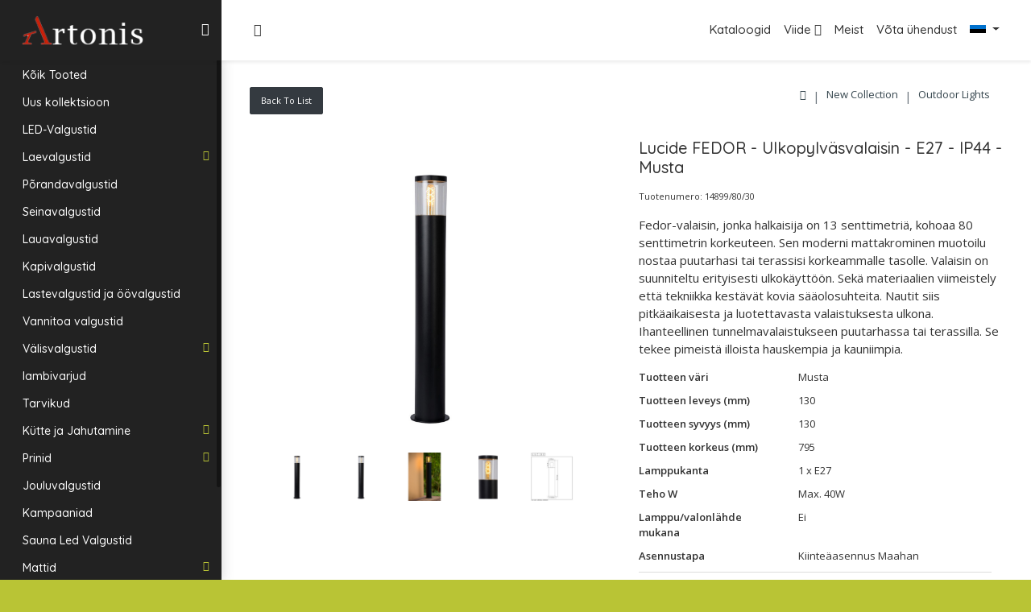

--- FILE ---
content_type: text/html; charset=utf-8
request_url: https://www.artonis.ee/et/ItemDetails?id=32&in=Lucide+FEDOR+-+Ulkopylv%C3%A4svalaisin+-+E27+-+IP44+-+Musta&pid=0
body_size: 18793
content:



<!DOCTYPE html>

<html>
<head lang="et"><meta name="viewport" content="initial-scale=1" /><meta http-equiv="X-UA-Compatible" content="IE=edge" /><meta http-equiv="last-modified" content="2020-07-26" />
  <!-- HTML5 Shim and Respond.js IE10 support of HTML5 elements and media queries -->
  <!-- WARNING: Respond.js doesn't work if you view the page via file:// -->
  <!--[if lt IE 10]>
   <script src="https://oss.maxcdn.com/libs/html5shiv/3.7.0/html5shiv.js"></script>
   <script src="https://oss.maxcdn.com/libs/respond.js/1.4.2/respond.min.js"></script>
   <![endif]-->
  <!-- Meta -->
  <!-- Google font-->
  <link href="https://fonts.googleapis.com/css?family=Open+Sans:300,400,600,700,800" rel="stylesheet" /><link href="https://fonts.googleapis.com/css?family=Quicksand:500,700" rel="stylesheet" />
  <!-- Required Fremwork -->
  <link href="/plugins/bootstrap/css/bootstrap.min.css" rel="stylesheet" />
  <!-- waves.css -->
  <link href="/plugins/waves/css/waves.min.css" rel="stylesheet" /><link href="/plugins/animate/animate.min.css" rel="stylesheet" /><link href="/plugins/feather-icon/css/feather.css" rel="stylesheet" /><link href="/plugins/OwlCarousel/assets/owl.carousel.min.css" rel="stylesheet" /><link href="/plugins/font-awesome/css/font-awesome.min.css" rel="stylesheet" />
  <!-- font-awesome-n -->
  <!-- Chartlist chart css -->
  <!-- Style.css -->

  
  <link href="/css/style.min.css?v=1.0.5" rel="stylesheet" /><link href="/plugins/bootstrap-4-navbar/bootstrap-4-navbar.css" rel="stylesheet" />
   <style>
      .modal-full {
         min-width: 100%;
         margin: 0;
      }

         .modal-full .modal-content {
            min-height: 100vh;
         }
   </style>
<title>
	Artonis - Lucide FEDOR - Ulkopylv&#228;svalaisin - E27 - IP44 - Musta
</title></head>
<body>
  <div class="loader-bg">
    <div class="loader-bar"></div>
  </div>
  <form method="post" action="./ItemDetails?id=32&amp;in=Lucide+FEDOR+-+Ulkopylv%c3%a4svalaisin+-+E27+-+IP44+-+Musta&amp;pid=0" id="form1">
<div class="aspNetHidden">
<input type="hidden" name="__EVENTTARGET" id="__EVENTTARGET" value="" />
<input type="hidden" name="__EVENTARGUMENT" id="__EVENTARGUMENT" value="" />
<input type="hidden" name="__VIEWSTATE" id="__VIEWSTATE" value="xs6R3NgnCe19AyEYuCSnmh4I3FyqC5O3zVe3FfQ/SA+oYY3SuYID69mSBkZdCM2l/AkAuqTZAmnkeKkWfLNxNO26tpj6qR5UzVWbGrwTDoFKoK77rKJmHww59JB0P+m/dwtHlrKY+5oYw9TWhCkIvG+aV0QOvhQS9fhFFAQd4k72NjhB/f8I3aLNVot7dvxh6aWT0OtuEUGLZYAOiZhU9/rQa/Y45dh+rUkEYPN7pHJq4jakwKu4EfnNI4Rw0tx7tUKZ9qz7G/MdixCmx5pkVvNzxFyFvhFRlpWpYeIbp6V1JBVYxGBc2etfSa+XbRs2D9Wv3xmd5nElK4/XctLLq/bw90eq9okL/[base64]/CXvohJsNuvGCxNKNzItu3opAjVq5KMhtTgGcNDlVKiHgbyuIT7dUn5RvAMym+G8aqh9VgNUC5c0YEU72fgP00onV2MdUSSROUQjcrQxV1oqmziKFmRPNfdA+r9L3sZjc9oHgzuno0yVgUSWmUqBTPn0yP6nZBV0QFug9wjTaAE810jm87OgwlYR9muD4znrMA/n3oADZbRTriXv2O3Ceb7H56yQ4M0n7H1mW7+kLyewBPv1+6+UBRIJonhXXqS1y4100pfqMs6yM7qyeW4wwFX2CneHLJnZcbLAunedPWRJpjkVGE7oSk4q1ytlnLE/Uocq2vJGaZgy6k56A8eBYdtY0kk9LKVXti/UygiXGpjx4U40J36laZ6BH8mScE3Qd5DGaIidp100IdS45l2gNeIO7nKoKFqGFHv3SRoQ/pzWeNOI91dq/+Y4WlbFx4TQ3nAvf3+JUQLR5cBHLG73hjxIcU0lsAnnsD0dU7nmmGiw7Ig2w0ujspVXo31AO3ZLwuCpV0jl959of5CXFO9Unskz313elGdNPAi4dDTA/GO5wbsWU2Q6rGnNbX8dgRz3QIgXDdV7kPxCrliPmt9qX1rqzwXyvOhigLFKU1/CZd8tT4k7awozxkOuBZp5mONKZPLcz9lV5r8zeip9XrT37xXBeo0KVRJYJDWrvIpB5yC2aAh5jTIzTlA4eRl6m16AOQM4+UvgTzvzUi8wBlxNHaJCJ/[base64]/YkUfCkqHMDn2DcaIhH7enx7e5+/xgwHsalVPKIbEJxZQc3w0ubLeiDKMUD9MoCsZXdFovKOxTDdmFCL/wFYFgpzfzVHh9xN8vy1NPMDsX0BCkn2HjEcp9V2n69ASONbjeKTSJ/dwSYAltXV9Rgkm6aYERj3l9Owai45nccWXVZpSEd8QtEJ/PRKnwqccH/m/aSjpEw5hgBcgplcEMA0vbNvqVLWRnSwmoZgh2zUV/2U4bPNwSorEI/8wNgwDA6FauAQPyN4wsW2+//28PT+33CJBYjjiC+fdj+mqKZo1CifvpmQ0Kl5X2ORBjHKpG35+lHEx3peUCku8xI6UfIs9PdGa7MCs/EykCZ7wfhc28MKzNYXaDSVFZrhmipnE35by2Blq/SlGB09BOEAfWR/dp8algMdB+iLpkPtg25YMPAi50+foQfIBzbagXNyHjsXwfkgpjq2mK8zkQ0LptZTbvgpW99hKE+8JnBptSepVh6Iizcj8uo6DtNfUK+jXGW/1GEbxhoO3+OlYgL1VgAnJ/whJxb6Z4iJebpQasZkCjk6lq5TcJRy/wgYpT67rY+25Gy0ulzly0lD6PWvYU/To1sJW/5KLx0286hQ4Bh0WSR807JN8WP4EGpiuD9oYk8W5jA2GP58CaPEYmRwsCSUTKL4fusCy6674ox7RjaiQzezZsiGFdbv4z3j7jaurkYx97AYHf/FVeybJK+Rdkk7esLxhjFUoyu+yJsbQiQAVPYPNz6N1TM2iIh7RtGuhvS/v1Id7BQ7Fq9cQSVqaIuXMtRPAMMZZ/1jxkGt2E7CdD/ilQGEHqrU1enJDSVbPGHhMDogTvXJ9ije63aHcINARM+KeFz74FmogIsWs2VMEl/8fCxOo9CCQ8L84RTAeNvjx8nGS4uK0geEq2N+RNXQjpcWbG+z3xmHOWjYLyyufSiLGFbybhx5CMmVHbjCCBgSD0eic9ZH/[base64]/T19IefcnY/2xTJdE5EdthpQCOzc2KsYcSNvd/O2se73QZEFLByfG6PAjhwr6dhp9NfKA1Si+kByUahL46EtncB5gfTpa2A1n6Je1oLPbChV7/OKn4vP8FmL0qGyORnj0GpdbY/AQ6AoBt7J8q0uz2o4LflkPCNSdMkZ2HLqQhQ+fr4jQqeqf/ccj/mF8XhcU4n3vsbVG2H6X6ZaTrZ8WJNKzUWYa6ObRD2TGV7SFilEEXaMwKau9NO/56rklEz8GIwDetPTo2ge3Hx9UcpEJ8yQcvl6Hib29YmJD6/10Uzkxa1Oq+AzCHV47M9gMxTVJul25F0r8uvMuNVgJ9zPp/TVw/dZbgotFFatR0YMCXm0fdO9u6+RpbSkROi8yJIP4tnA2RC0zCwrvjRT3n9zhstT56kRYkKVXfLQM7WQ+FAQ5j+NrqnnhoBkE/0jTDyVYbOnWQwy0dif4MHADFdDt40kA5PmkzacATqCWerq1rLgy8yinRDVXmr8TWJ+CkO/TDN8MCjECNK54u08EhdrpzCe7fODmEqbWAFcK6Zk9CrNHJ4dsgrCegUaJOAxnnsND5ANZx7f7L1geo7dxMKOjNvD1YG5S2cuxFFQwWAP98SeRcu+xO3GwvIZ246ZMYJw0U1WpuaJFsGS//NXUUQUIgDr7mscmr3HAa7XaWphxmClSGGRG9KNzQJiYkSpKkpZBddnzd1QUAOd/td+8pgRHVW+LKVm08dFUNb5wd80yxKIiTPQib8PKsX/0Vykv4g7w+SaFIdM+QMFP6QSAr9bhivVxDD+Rwhovjyu00wDoT2hbWQgKLZGOym76LWzuPudyr8aC/5o4oSjJ8MRbrhq7prUTczMBo8StBxdV7qh5v6WSHxpk1X/Jzeo/huP8EzBN7YuSyEaKCWrIATAn4QFJp/YkuLZJRNXnp0aI3XNwEyYeU/i3qBocE2QIL+3iZwOnZadwNuNB4v+R1GUlB0KBm23DrLK3z+PM+tB6YcpB2/VoKc2+kWKZZQthMrn3AS5wP8n00tUdGIRXP47fPd6HQ93BTYiXLDSj6F5hPIyz+9RZKXo5Zm1aR447+ntpIVxr+73J5lVfNINz9ukZuOZRWCIP8tnDnRQHUN6U+nI6VMjMT31GG5q6HQ4oFd6KZ/4/9KfW7+G5XmgODO3xQV3Dluv14FaR9jowcEIAZSoCa3NGQ8vbp43uMLzojc3Sb7AJrS/4YphJWq4HMModAjs7BJ623pqpHAxPND9dHkw7lWZtZH3ICSW7kQRH2d5/dOOXaZak0yrAfVbAKeod9+p2nbo1CQih2TLGIoxY+7L5t6bj8JtHy/fdbbvodGGQMzU1s3xTYn18BoKvo2hzCLvoR7EeESxK1Kq2ZCYQuD10Z5JeRWkQsB3JNs6ErdkmFB0MTNe+LPN9GkcsvuybYJD7tgUfp6Y9kmAtVFyncMDuYqzsJAcEaSX30kL7JlD3V/ZpCOFMAtUsaAgd5j3jQfhqQzsrnjAslkD1FFZRPAUiTaAJKCKE+ZSUPF5UMMW88r49F0xSicKa3PbGPd39N/[base64]/ctcnGClimZZNmeBMxWnkwiA/ITt25oKUyqyr5LfFKbkyI0EhetaAI3QIoiPau5DZR2PRJ16sB/+eWTj/iOuU5AxsJf1PQghXiOglTRfMlotNEvQRNVR1JDNxbNdZ5K/44aIfNeHogXvoNlZ/eq40/vjxe+QARr8w14a4Np8rOnE2qTVj3pN2Nkz8fG39J2Kxes+5qAqzD6qBROODWPg6mOObujme4zcvXPLesgr+Sjfavmg5Ryma/lOyWmIycYOJQ3CLR66moYboU/5IwU2b6wbpl+J/pghYfDL1XZ3CVfUqwlUoTRjxOspcASNHFbkOJ2Aj/MPIq1JFU5yKRa8RfRmjC9/mUDTxCprJh5Q60B9idCVhoayfJ8cQ6bOwdhM4YrhnmChdWYBpOVWqsnZXEqNdtI6rQkmV+eLL7HoB5HAyBTpCtGckAbldDSFgqD5K9HY1XJBsN3WbxQiqEDfr7L1Q8Df0k8+QAHg1d2vzquzns95846b/VWwIlVJ3tTHL3ddWx6YXjCzEoK5rQUd9/TLkHztL6x30SAg1Cqkan/NUsDCWhZxf+eJb22hPj5EOyPQEnMuM3qOziOqL1WWxMl4QAgIRntcmzdUCiXp72Z5zlf89SOtXpJq6eWbidkzQJ7vEDVra8RAlJv/SAjpSUETMQ1k5ecTrluPZNkOaLhiGRNB2CGHJN+fa374yIGzaUMh8volFA2b0RNNwfD4/ZTPnfsCRxwNlloje4gFyeRvZIKojC74ScunT+9Xd5d74Rm0S8F9vP76xeL0iGxJ3FR2DmC6FO29hpCxQN5g3bNTHpPqL5CMoblF8ffub5v55JE+PNyh8Oip2UU4mq6If8TT5y1wNa3lEvNeAkbqizeGRkoMC6nA6RVxSTvqfdkl2/b25CNnH0q4J09w4fpRPZGXMj2mmuOS6RevTs9CvSfNn/f2W8U38GZiEUj89CHGIxNv8R4HiYQUbHAeG3s3XAvgMx85mGYJZB1X85knfUHELnuVMqkSgu7LZ6+OmDxAL4AIKUfNwrDSgandP812nE4WFZ4UhSDDq+ND+vZTZmnoRRjLnNhhel8DfCRs6BbfgGHM0B4f9dDfousdprNaN9nHIaMdG6v9091F0KHSKurIY+zA/qns/jMTVqT4Q4Kq6ICjBAudQVomM9vsnP4m7XnHZ9OWyb8CtnYtg9OQUZnQQIRKoYBcnvH8UFQHqUKy9KYOKK0H9FASMdD8tISKJy9D6zG69V2QvSrEi6VDb4LCbNsSGu7YVeopV7HwS6zUDgoV3sWvGUlQAkC/JH1U9WwI5+Fw40ZPwcS8v7HH5W+rcHOlZaYZpt9jPiGmvoquCi1oxDldJ+cLnUphyaW7HSMpAj990Vk4OR4o+EDVEdpDUs80xQvnrVFcNz8PmHkpWa6AnkUtJznb10tCY62/6X7RC0VlgoOjRd/9LNohTDayPm8k/Cdn4eJ7ieZtew0c96IjFQJdt0IXBSnBqr5KF55puT/UKQBWTIoc5/b2yWtdz5sDzrgOKqXKzBxWN3Qdq8tJ2OXKfBep2U8qa4+3GBZ1EhXd7OrjOLOSpvL+tygJTCiBTO/5eAHX41XfiXNNpWEvaYSidZ3nquYr/Yq4lZ26SfQwTcYDkFeNpozVqIq+ls7b0aDk9SBVOdJ7ShmC2qK/iUOmriiUGF5/[base64]/8uNi+zdoM/h1xzte/t0lt50iERbQVYcKuzhrei7cugWzwsiTXxUgWzs32Kzl8FvtbQhpV/w1tHpSawpS++08Ar2r5zz8QP3sAmzixHP7mHFoByigMzH1hbX7Kfr5qp5VgPx0U0K8B9N4gd8FA/89GncVcfpzUPt9rjc7F6kQLrFsiYd6f9LSKtztrhMjzRoz9RYRGDyln5lZPrzslzjOSwf5jj1GFp86O8EWA+qasIoHcCCyZjqBsi5tLAx7fuxKmv89TbyoiDgGdNnIYnahsZgLhIJjd28appsD7PgB2daGK8NfYpNeGpUZ5rVqH6G8c3uqvssT/euSlYVSyiGm0Afj9bTkGDOz1eXkhGXCIwvrGWKr9Yk9WrHeuGGRg/hhPFFlTeK8rTWqGoXVB7tGGUZ8eIs9Pgm69R/WOQWNkAsmZ34BeOOfBxsLP7dCRxsNvwqnjuSwzk4u2X2wvTw6VWBAZa2JwTuR5v2sCmCCRVk0gnoMUdnjf87wXVNb3B1ufX8cGOQVjVDFJx6EKsrivebDOduMbUUXn5EgZJWK6wBac/IAEU1iamPSgFWFHQ3gwJJh4nLs1YNKq8jlul48L8koz2Cl/ANbmWyqhkPSx8GVvIULFrAon2L6e4Af2k8J5rUq+Q0L+eQrr8fRPKpDNDlCD3P6Crfia6qmb3YaEu/uaXSMiAuBe9F537irxhQQjE1gqlGN1vDukjJSi7vqCA5aeDtvLAyrlb9nrCCgouIqPIiNutMtfd/WxYhDvHwvwvc1p1gglZGBHIpHHes3L5vxKSARnuxqHUuvFCEcEoWwJKGH0FwJki/sSNdSKShRNiAVwyP/75T7nlqS/9C2QBVWm6D2fggtMtUXqOjE7XB7fltvLFZ9i5pV906Qf1el6atwig6q8bNMMk9SXCemhx+fVxi1Gt6EAfkt0OWVbfd+pq6g4zEMj8NZPFHF5R5cMx0VpxXQL0lTV2n+TlrHc/edXZWACBr+heZiYSnpYdnvI2NLpA7SQ+MW2Ia0MLrpPc/1cbgsyJNgO0B0+Nnp6t3lU8mLgB+j9QHlkCIsbQlchm8/kv4Kgtb7ei13kCWMuFx0J20qUe0tY3st73XeTrMSy4CqLRQOp2G12799VexBGZGxIhdlL6wRCY7FEAtK/KnpMQ51y1IWkz+7JQDRR30PZxrAq6hLfjGr906ymSEWUWH8+9cuhRVsE+dDCfLQxfCt/eH1b01j3i5Sq7v0k5+OTtdDWnjArqTQ4SzVJZQ2nGQgymcVTfBado9YQI1C5aR/ig6lHKiP38uZJdIy+NB797+nI02kbRZhD2d7G7QpnxJfQtLVfzMUKizNj9gB0y6UDsPDp0G4NB5TFvM0r5q607cxviyW2JdwTkiyKsqFMUbDZ1sLROjVDj2qdJRqIVPNW9nOnY7TlHhff6bGo6MnbaflHW5TSKoMW7Ew1AGswYxn/OkOHhC33yXhMG/BM9X6RK7TfI1cnD9IGY/[base64]/Sy8CSFDlVCshSIr/glPAQKougUa8ABRw7U1ceKJJBp1XSBFG1QicvPi2rE2KUOOBciYelBUNKAa5Jzd76+hDJLG2UyJdt0q9nhhhWFfEpkE2EwYtQZ8eJN6yFUd+5c3Wr95KsoTo4PSh/+TBpgJaLcPk8X51ReCVFiTYu9HBZzIsSeCFSKx56tgusqtdw/BBCluNXhQU4lCGV8ptwoAbjRDzILfMBxT96Lgp+nja6pC/4XssmKvHJeeEm5F485xUGG3L+OvYCloFfrFhaaelq5w4qjmP+nzxj5zeYeUDkwCzYBZPy9xpisvKdgtgZyX/ya02Zn84BpMu+K3c4kKZqxBJ7Mb2iMRgTMPpN4x9gTKta7F0IZAJEwD2u3yRTj+i92vFem2w/ytd9LNNrWeD0uSQYSin5i5aBbkTpeGEpmw8VUNJBaV7aUory8b+y7BfJDoqiW8Sk+UYUN4uWqWNuo5wAIIT1T59ngWWxMBkYYu8+Ne9YHlzdgSpmOh/dut2qHX1eXmB5TA2zOM3mkgiOEEAUmGB9gCwJvAvXu7AcADrKY3drFKpAuEPmwjmUeEjlpoUMM0Yt4mNOgE1qJDdOHVRhhXjuSEBp7iIlE3QzjUCo/RrzpptOgRkJ5x/61UUX9XRvA3UyrAAOF1Yl5Wi4p2WMXpdJt4ZIRLCykAo0PMI9FPwP4v3+BudGeKazbeOlBaaNwTE9+O+joV9b4GURaIlz3p2f1+0aPMxZbqT2vIhfbHzlSbe2s9a/5ODD8tyKa9iM+xh52Qyuj9E+tkJjZRRl+JSSUKg/AA4RfL7gpbOhsh2dZawljPlmz+ma58iI3gngqMCEBGlQLfGBdtQFQqKwQoDcbeVINrjI+uf4yb1X9pYY+sXv9Xku59lZeVyQreQffBqnEKkRYQjGRlynrYzYzhqBaoL/UUhDW8hlX1ahkjx86p9YZTSLrIM24UFVul+LUDUIOVTmpvg97MKfr0iIzrBqvuuAlRo70aDgUkyTMFzuQLxdILuwtYETy9gPsFkjdG8aC0SBhsbFejS67uwwVAjOQPhVSn24IMtyV6HYZqQv1VQWIdfzdU26+Dwv2//gGWoFdvWCMJ40pRkBtMSY1yqVxxpSub8NlIGae34ZzMiOm1PsPpvG88W0A/H+PWFVdE+77x8qw6S6r8XCadTIJPC6quqfBtAQVM+o9sSPw1UeKp6KRY+mureQMbxQgNlHzTs03W7sbFhg0FmxRK+dPwxY5HHBlHyQQRWci3lh7n1Gm/ZCVtwYSI+6McsFfnBzwhosW5Vy2NTxKIuMPyHQKF0GUNRoW1KvpexnA4Qp/3MixrRrA9MlC8i+55amz4gNV5PrASg1arHEpkHHsCFZP4JDr6O2raFm/NNYejou2pufoUNIfiJTVt55Fk2VpP4IXTTnLOtJf9WMpzGBuLBhzqttIFSTHl55h+RlWH9xl8eqRtr6pQkp7o3PBtQsW3OanHLy8K3FcdSCnX9rJavKJPKiFrpYdtKzLXpAbeR0VD6y5G2t4HxK1zMYuuxIEzPBBUxlD7eQcjaOJl5S9gs36gV6yF9O6pj/9FuLcmxv2uDTDMdqHXGjZ4L/i6mULF5iSH8IVE4OhYLuGTf2djVCZaHk8ccSBorFsiyO48EJwFhba1TLjDrnKfGl+oMBG9E0Lvy2/Vfspb1jcIzsajUxs/5e21ZlKtRsDk2N03B29l1WoOu00s/84IrUguE=" />
</div>

<script type="text/javascript">
//<![CDATA[
var theForm = document.forms['form1'];
if (!theForm) {
    theForm = document.form1;
}
function __doPostBack(eventTarget, eventArgument) {
    if (!theForm.onsubmit || (theForm.onsubmit() != false)) {
        theForm.__EVENTTARGET.value = eventTarget;
        theForm.__EVENTARGUMENT.value = eventArgument;
        theForm.submit();
    }
}
//]]>
</script>


<script src="/WebResource.axd?d=pynGkmcFUV13He1Qd6_TZPt94eDtfqCWKBkzUY_sjDYTW4L1zQyKVJtSuqukiAN_X28blSkOQcpblB_sFcaW8g2&amp;t=638901734248157332" type="text/javascript"></script>


<script src="/ScriptResource.axd?d=NJmAwtEo3Ipnlaxl6CMhviNZTl5EwJalHzQ3iEBiOiRnw8RwX2-99qwTEg2nyiuR8C38QpL-YDOx8NctmwUkyRh7RgIt_HkKR3GFZfTFi7RxxvJsrQLm3N7ptKfgeHvf7YCGJqSLa25rb3YA_EVMZQuyxS6LXvmfo7EscXa0C4c1&amp;t=5c0e0825" type="text/javascript"></script>
<script src="/ScriptResource.axd?d=dwY9oWetJoJoVpgL6Zq8OJ137kJAzAt9XxhwOXDLIUV20jpxW_0ULH51-TOTyXOB7LWpKekWXdlN_EQv4QBCrmSdalNhY9wmq3Be5gRlb-X7LHB1B3HZksIFcsJ6G6Aj6vcIrH-f-GC5YJlRdhSZSzPWyNOhmlyHzV1OrfguHro1&amp;t=5c0e0825" type="text/javascript"></script>
<div class="aspNetHidden">

	<input type="hidden" name="__VIEWSTATEGENERATOR" id="__VIEWSTATEGENERATOR" value="74C043D3" />
	<input type="hidden" name="__VIEWSTATEENCRYPTED" id="__VIEWSTATEENCRYPTED" value="" />
	<input type="hidden" name="__EVENTVALIDATION" id="__EVENTVALIDATION" value="39CD51eGCjhSW6wbVc3yf9rXFzqqjWPwyCnAc8ntZh6T3WggVY2qK8w3V7i9sQ2lf01XfERkIXGcZO1AR6zBmr1g4VkMGYwBVvrE8LTtR2cYs4eFkhXJ02a5CX759aKpQCFHGz7t5Ii4WQzOcDAaB6FV6uApDlnnK/COcoK8peyVeVjPRJcjWOIwRlLur2/uflISgqlRHb1GGjoSjA0aCrxdxhz9V9dgE37DEkHIBdFM1zaVuS2osyiHxsiJZN57rbJlBJsTyAFzcUGfrcurrBz3rkjQyXfg2eC8JJRvoJ/lHfYXXDGFp1JngblfWoDF2XuoFBPf+v0g0VDypGCPh4FGoioSNMBFNulghqlC0wJUCb1+hY0QJKwwhj3ji6egoFesMtQPulN6zgUgbyhp930C7z91Yz3Is0z89K/1fAUsFZ1nT/fH6R2ou66/FmOzZxXLMksT170ZjQKqzIs3+BenkDiB3/3n6ms4pm7Yeyq1eWQpU3NcCyuRJvmYPF/FxdUWcGalN/HBAdnL6lyifFoR73abbdjJs3ZQavJ3QPj7hCBtUq4rLAQkE01IrZJMxAYxhEJ5mybhlN41/gJvQ+ZceW0RtF501z9igcy5e7A8zsNv6tlvAxsE5kKjDnw95ngKTqyhvPcosOLCmhKWq0VwEjtzu29wfWHb1LMUd2Br5G7UcOw6NdLST5BIxGQn95wbfUqevNWRH82T4SkxjiOyZEQKrXjsFX9/xA/[base64]" />
</div>
    <script type="text/javascript">
//<![CDATA[
Sys.WebForms.PageRequestManager._initialize('ctl00$ScriptManager1', 'form1', [], [], [], 90, 'ctl00');
//]]>
</script>

    <div id="pcoded" class="pcoded">
      <div class="pcoded-overlay-box"></div>
      <div class="pcoded-container navbar-wrapper">
        <!-- [ Header ] start -->
        <nav class="navbar header-navbar pcoded-header">
          <div class="navbar-wrapper">
            <div class="navbar-logo">
              <a href="/et/home">
                <img class="img-fluid" src="/images/logo.png" alt="Theme-Logo" />
              </a>
              <a class="mobile-menu" id="mobile-collapse" href="#!">
                <i class="feather icon-menu icon-toggle-right"></i>
              </a>
              <a id="mobile-bootstrapmenu"
                class="mobile-options waves-effect waves-light navbar-toggler">
                <i class="feather icon-more-horizontal"></i>
              </a>
            </div>
            <div id="nvarbar-container" class="navbar-container container-fluid ">
              <ul class="nav-left">
                <li class="header-search">
                  <div class="main-search morphsearch-search">
                    <div class="input-group">
                      <span class="input-group-prepend search-close">
                        <i class="feather icon-x input-group-text"></i>
                      </span>
                      <input id="txtSearch" type="text" class="form-control" placeholder="Enter Keyword" style="width: 0px;">
                      <span class="input-group-append search-btn">
                        <i class="feather icon-search input-group-text"></i>
                      </span>
                    </div>
                  </div>
                </li>
              </ul>
              <nav id="navbar" class="navbar navbar-expand-lg navbar-top" style="float: right">
                <button class="navbar-toggler" type="button" data-toggle="collapse"
                  data-target="#navbarNavDropdown" aria-controls="navbarNavDropdown"
                  aria-expanded="false" aria-label="Toggle navigation">
                  <i class="fa fa-bars"></i>
                </button>
                
                <div class="collapse navbar-collapse" id="navbarNavDropdown">
                  <ul class="navbar-nav">
                    


                    <li class="nav-item dropdown">
                      <a class="nav-link showline" href="/et/catalog.aspx">Kataloogid
                      </a>
                    </li>
                    <li class="nav-item dropdown">
                      <a class="nav-link showline" href="javascript:return(0)"
                        id="navbarDropdownMenuLinkCatalog" data-toggle="dropdown"
                        aria-haspopup="true" aria-expanded="false">Viide <i class="feather icon-chevron-down"></i>
                      </a>
                      <ul class="dropdown-menu" aria-labelledby="navbarDropdownMenuLinkCatalog">
                        <li><a class="dropdown-item" href="/et/Photos.aspx">Toote pildid</a></li>
                        <li><a class="dropdown-item" href="/et/videos.aspx">Toote videod</a></li>
                      </ul>
                    </li>

                    <li class="nav-item dropdown">
                      <a class="nav-link showline" href="/et/about.aspx">Meist</a>
                    </li>
                    <li class="nav-item dropdown">
                      <a class="nav-link showline" href="/et/contact.aspx">Võta ühendust</a>
                    </li>

                    

                    <li class="nav-item dropdown joinonmobile">
                      <a class="dropdown-toggle nav-link" href="javascript:return(0)"
                        id="navbarDropdownMenuLinkFlag" data-toggle="dropdown"
                        aria-haspopup="true" aria-expanded="false">
                        <img src="/images/FlagET.jpg" style="height: 15px; width: 20px;" />
                      </a>
                      <ul class="dropdown-menu" aria-labelledby="navbarDropdownMenuLinkFlag">
                        <li>
                          <a id="btnChangeLang2FI" class="dropdown-item" href="javascript:__doPostBack(&#39;ctl00$btnChangeLang2FI&#39;,&#39;&#39;)">
                                        <img src="/images/FlagFinland.jpg" style="height: 15px; width: 20px;" />
                          </a>
                        </li>
                        <li>
                          <a id="btnChangeLang2EN" class="dropdown-item" href="javascript:__doPostBack(&#39;ctl00$btnChangeLang2EN&#39;,&#39;&#39;)">
                                        <img src="/images/FlagEnglish.jpg" style="height: 15px; width: 20px;" />
                          </a>
                        </li>
                      </ul>
                    </li>
                  </ul>
                </div>
              </nav>
            </div>
          </div>
        </nav>


        <div class="pcoded-main-container" style="background-color: #ffffff">
          <div class="pcoded-wrapper">
            <!-- [ navigation menu ] start -->
            
            <nav class="pcoded-navbar">
              <div class="nav-list">
                <div class="pcoded-inner-navbar main-menu">
                  <ul class="pcoded-item pcoded-left-item">
                    <li class="">
                      <a href="/et/home" class="waves-effect waves-dark">
                        <span class="pcoded-micon"></span>
                        <span class="pcoded-mtext">Kõik Tooted
                        </span>
                      </a>
                    </li>
                    
                        <li
                          class=''
                          id='topmenu2'>
                          <a href='/et/home?cn=Uus+kollektsioon&cid=2'
                            class="waves-effect waves-dark">
                            <span class="pcoded-micon"></span>
                            <span class="pcoded-mtext">
                              Uus kollektsioon
                            </span>
                          </a>
                          <input type="hidden" name="ctl00$rptMenuLevel1$ctl00$hdnID" id="rptMenuLevel1_hdnID_0" value="2" />
                          <input type="hidden" name="ctl00$rptMenuLevel1$ctl00$hdnCName" id="rptMenuLevel1_hdnCName_0" value="Uus kollektsioon" />
                          
                          
                              <ul class="pcoded-submenu">
                            
                              </ul>
                            
                        </li>
                      
                        <li
                          class=''
                          id='topmenu3'>
                          <a href='/et/home?cn=LED-Valgustid&cid=3'
                            class="waves-effect waves-dark">
                            <span class="pcoded-micon"></span>
                            <span class="pcoded-mtext">
                              LED-Valgustid
                            </span>
                          </a>
                          <input type="hidden" name="ctl00$rptMenuLevel1$ctl01$hdnID" id="rptMenuLevel1_hdnID_1" value="3" />
                          <input type="hidden" name="ctl00$rptMenuLevel1$ctl01$hdnCName" id="rptMenuLevel1_hdnCName_1" value="LED-Valgustid" />
                          
                          
                              <ul class="pcoded-submenu">
                            
                              </ul>
                            
                        </li>
                      
                        <li
                          class='pcoded-hasmenu'
                          id='topmenu4'>
                          <a href='javascript:void(0)'
                            class="waves-effect waves-dark">
                            <span class="pcoded-micon"></span>
                            <span class="pcoded-mtext">
                              Laevalgustid
                            </span>
                          </a>
                          <input type="hidden" name="ctl00$rptMenuLevel1$ctl02$hdnID" id="rptMenuLevel1_hdnID_2" value="4" />
                          <input type="hidden" name="ctl00$rptMenuLevel1$ctl02$hdnCName" id="rptMenuLevel1_hdnCName_2" value="Laevalgustid" />
                          
                          
                              <ul class="pcoded-submenu">
                            
                              <li class="" id='childmenu5'>
                                <a href='/et/home?cn=Laevalgustid&cid=5'
                                  class="waves-effect waves-dark">
                                  <span class="">
                                    Laevalgustid
                                  </span>
                                </a>
                              </li>
                            
                              <li class="" id='childmenu6'>
                                <a href='/et/home?cn=Rippvalgustid&cid=6'
                                  class="waves-effect waves-dark">
                                  <span class="">
                                    Rippvalgustid
                                  </span>
                                </a>
                              </li>
                            
                              <li class="" id='childmenu7'>
                                <a href='/et/home?cn=Koht+valgustid&cid=7'
                                  class="waves-effect waves-dark">
                                  <span class="">
                                    Koht valgustid
                                  </span>
                                </a>
                              </li>
                            
                              <li class="" id='childmenu8'>
                                <a href='/et/home?cn=Suvistatavad+valgustid&cid=8'
                                  class="waves-effect waves-dark">
                                  <span class="">
                                    Suvistatavad valgustid
                                  </span>
                                </a>
                              </li>
                            
                              </ul>
                            
                        </li>
                      
                        <li
                          class=''
                          id='topmenu9'>
                          <a href='/et/home?cn=P%c3%b5randavalgustid&cid=9'
                            class="waves-effect waves-dark">
                            <span class="pcoded-micon"></span>
                            <span class="pcoded-mtext">
                              Põrandavalgustid
                            </span>
                          </a>
                          <input type="hidden" name="ctl00$rptMenuLevel1$ctl03$hdnID" id="rptMenuLevel1_hdnID_3" value="9" />
                          <input type="hidden" name="ctl00$rptMenuLevel1$ctl03$hdnCName" id="rptMenuLevel1_hdnCName_3" value="Põrandavalgustid" />
                          
                          
                              <ul class="pcoded-submenu">
                            
                              </ul>
                            
                        </li>
                      
                        <li
                          class=''
                          id='topmenu10'>
                          <a href='/et/home?cn=Seinavalgustid&cid=10'
                            class="waves-effect waves-dark">
                            <span class="pcoded-micon"></span>
                            <span class="pcoded-mtext">
                              Seinavalgustid
                            </span>
                          </a>
                          <input type="hidden" name="ctl00$rptMenuLevel1$ctl04$hdnID" id="rptMenuLevel1_hdnID_4" value="10" />
                          <input type="hidden" name="ctl00$rptMenuLevel1$ctl04$hdnCName" id="rptMenuLevel1_hdnCName_4" value="Seinavalgustid" />
                          
                          
                              <ul class="pcoded-submenu">
                            
                              </ul>
                            
                        </li>
                      
                        <li
                          class=''
                          id='topmenu11'>
                          <a href='/et/home?cn=Lauavalgustid&cid=11'
                            class="waves-effect waves-dark">
                            <span class="pcoded-micon"></span>
                            <span class="pcoded-mtext">
                              Lauavalgustid
                            </span>
                          </a>
                          <input type="hidden" name="ctl00$rptMenuLevel1$ctl05$hdnID" id="rptMenuLevel1_hdnID_5" value="11" />
                          <input type="hidden" name="ctl00$rptMenuLevel1$ctl05$hdnCName" id="rptMenuLevel1_hdnCName_5" value="Lauavalgustid" />
                          
                          
                              <ul class="pcoded-submenu">
                            
                              </ul>
                            
                        </li>
                      
                        <li
                          class=''
                          id='topmenu12'>
                          <a href='/et/home?cn=Kapivalgustid&cid=12'
                            class="waves-effect waves-dark">
                            <span class="pcoded-micon"></span>
                            <span class="pcoded-mtext">
                              Kapivalgustid
                            </span>
                          </a>
                          <input type="hidden" name="ctl00$rptMenuLevel1$ctl06$hdnID" id="rptMenuLevel1_hdnID_6" value="12" />
                          <input type="hidden" name="ctl00$rptMenuLevel1$ctl06$hdnCName" id="rptMenuLevel1_hdnCName_6" value="Kapivalgustid" />
                          
                          
                              <ul class="pcoded-submenu">
                            
                              </ul>
                            
                        </li>
                      
                        <li
                          class=''
                          id='topmenu13'>
                          <a href='/et/home?cn=Lastevalgustid+ja+%c3%b6%c3%b6valgustid&cid=13'
                            class="waves-effect waves-dark">
                            <span class="pcoded-micon"></span>
                            <span class="pcoded-mtext">
                              Lastevalgustid ja öövalgustid
                            </span>
                          </a>
                          <input type="hidden" name="ctl00$rptMenuLevel1$ctl07$hdnID" id="rptMenuLevel1_hdnID_7" value="13" />
                          <input type="hidden" name="ctl00$rptMenuLevel1$ctl07$hdnCName" id="rptMenuLevel1_hdnCName_7" value="Lastevalgustid ja öövalgustid" />
                          
                          
                              <ul class="pcoded-submenu">
                            
                              </ul>
                            
                        </li>
                      
                        <li
                          class=''
                          id='topmenu14'>
                          <a href='/et/home?cn=Vannitoa+valgustid&cid=14'
                            class="waves-effect waves-dark">
                            <span class="pcoded-micon"></span>
                            <span class="pcoded-mtext">
                              Vannitoa valgustid
                            </span>
                          </a>
                          <input type="hidden" name="ctl00$rptMenuLevel1$ctl08$hdnID" id="rptMenuLevel1_hdnID_8" value="14" />
                          <input type="hidden" name="ctl00$rptMenuLevel1$ctl08$hdnCName" id="rptMenuLevel1_hdnCName_8" value="Vannitoa valgustid" />
                          
                          
                              <ul class="pcoded-submenu">
                            
                              </ul>
                            
                        </li>
                      
                        <li
                          class='pcoded-hasmenu'
                          id='topmenu15'>
                          <a href='javascript:void(0)'
                            class="waves-effect waves-dark">
                            <span class="pcoded-micon"></span>
                            <span class="pcoded-mtext">
                              Välisvalgustid
                            </span>
                          </a>
                          <input type="hidden" name="ctl00$rptMenuLevel1$ctl09$hdnID" id="rptMenuLevel1_hdnID_9" value="15" />
                          <input type="hidden" name="ctl00$rptMenuLevel1$ctl09$hdnCName" id="rptMenuLevel1_hdnCName_9" value="Välisvalgustid" />
                          
                          
                              <ul class="pcoded-submenu">
                            
                              <li class="" id='childmenu16'>
                                <a href='/et/home?cn=V%c3%a4lisvalgustid&cid=16'
                                  class="waves-effect waves-dark">
                                  <span class="">
                                    Välisvalgustid
                                  </span>
                                </a>
                              </li>
                            
                              <li class="" id='childmenu17'>
                                <a href='/et/home?cn=Pro%c5%beektorid&cid=17'
                                  class="waves-effect waves-dark">
                                  <span class="">
                                    Prožektorid
                                  </span>
                                </a>
                              </li>
                            
                              <li class="" id='childmenu18'>
                                <a href='/et/home?cn=Solar+valgustid&cid=18'
                                  class="waves-effect waves-dark">
                                  <span class="">
                                    Solar valgustid
                                  </span>
                                </a>
                              </li>
                            
                              </ul>
                            
                        </li>
                      
                        <li
                          class=''
                          id='topmenu19'>
                          <a href='/et/home?cn=lambivarjud&cid=19'
                            class="waves-effect waves-dark">
                            <span class="pcoded-micon"></span>
                            <span class="pcoded-mtext">
                              lambivarjud
                            </span>
                          </a>
                          <input type="hidden" name="ctl00$rptMenuLevel1$ctl10$hdnID" id="rptMenuLevel1_hdnID_10" value="19" />
                          <input type="hidden" name="ctl00$rptMenuLevel1$ctl10$hdnCName" id="rptMenuLevel1_hdnCName_10" value="lambivarjud" />
                          
                          
                              <ul class="pcoded-submenu">
                            
                              </ul>
                            
                        </li>
                      
                        <li
                          class=''
                          id='topmenu20'>
                          <a href='/et/home?cn=Tarvikud&cid=20'
                            class="waves-effect waves-dark">
                            <span class="pcoded-micon"></span>
                            <span class="pcoded-mtext">
                              Tarvikud
                            </span>
                          </a>
                          <input type="hidden" name="ctl00$rptMenuLevel1$ctl11$hdnID" id="rptMenuLevel1_hdnID_11" value="20" />
                          <input type="hidden" name="ctl00$rptMenuLevel1$ctl11$hdnCName" id="rptMenuLevel1_hdnCName_11" value="Tarvikud" />
                          
                          
                              <ul class="pcoded-submenu">
                            
                              </ul>
                            
                        </li>
                      
                        <li
                          class='pcoded-hasmenu'
                          id='topmenu21'>
                          <a href='javascript:void(0)'
                            class="waves-effect waves-dark">
                            <span class="pcoded-micon"></span>
                            <span class="pcoded-mtext">
                              Kütte ja Jahutamine
                            </span>
                          </a>
                          <input type="hidden" name="ctl00$rptMenuLevel1$ctl12$hdnID" id="rptMenuLevel1_hdnID_12" value="21" />
                          <input type="hidden" name="ctl00$rptMenuLevel1$ctl12$hdnCName" id="rptMenuLevel1_hdnCName_12" value="Kütte ja Jahutamine" />
                          
                          
                              <ul class="pcoded-submenu">
                            
                              <li class="" id='childmenu22'>
                                <a href='/et/home?cn=Ventilatorid&cid=22'
                                  class="waves-effect waves-dark">
                                  <span class="">
                                    Ventilatorid
                                  </span>
                                </a>
                              </li>
                            
                              <li class="" id='childmenu23'>
                                <a href='/et/home?cn=Konditsioneerid&cid=23'
                                  class="waves-effect waves-dark">
                                  <span class="">
                                    Konditsioneerid
                                  </span>
                                </a>
                              </li>
                            
                              <li class="" id='childmenu24'>
                                <a href='/et/home?cn=K%c3%bctteseadmet&cid=24'
                                  class="waves-effect waves-dark">
                                  <span class="">
                                    Kütteseadmet
                                  </span>
                                </a>
                              </li>
                            
                              </ul>
                            
                        </li>
                      
                        <li
                          class='pcoded-hasmenu'
                          id='topmenu25'>
                          <a href='javascript:void(0)'
                            class="waves-effect waves-dark">
                            <span class="pcoded-micon"></span>
                            <span class="pcoded-mtext">
                              Prinid
                            </span>
                          </a>
                          <input type="hidden" name="ctl00$rptMenuLevel1$ctl13$hdnID" id="rptMenuLevel1_hdnID_13" value="25" />
                          <input type="hidden" name="ctl00$rptMenuLevel1$ctl13$hdnCName" id="rptMenuLevel1_hdnCName_13" value="Prinid" />
                          
                          
                              <ul class="pcoded-submenu">
                            
                              <li class="" id='childmenu26'>
                                <a href='/et/home?cn=LED+SMD+pirnid&cid=26'
                                  class="waves-effect waves-dark">
                                  <span class="">
                                    LED SMD pirnid
                                  </span>
                                </a>
                              </li>
                            
                              <li class="" id='childmenu27'>
                                <a href='/et/home?cn=LED+filament+prinid&cid=27'
                                  class="waves-effect waves-dark">
                                  <span class="">
                                    LED filament prinid
                                  </span>
                                </a>
                              </li>
                            
                              <li class="" id='childmenu28'>
                                <a href='/et/home?cn=Led+Torud&cid=28'
                                  class="waves-effect waves-dark">
                                  <span class="">
                                    Led Torud
                                  </span>
                                </a>
                              </li>
                            
                              <li class="" id='childmenu29'>
                                <a href='/et/home?cn=Led+Ribad&cid=29'
                                  class="waves-effect waves-dark">
                                  <span class="">
                                    Led Ribad
                                  </span>
                                </a>
                              </li>
                            
                              </ul>
                            
                        </li>
                      
                        <li
                          class=''
                          id='topmenu30'>
                          <a href='/et/home?cn=Jouluvalgustid&cid=30'
                            class="waves-effect waves-dark">
                            <span class="pcoded-micon"></span>
                            <span class="pcoded-mtext">
                              Jouluvalgustid
                            </span>
                          </a>
                          <input type="hidden" name="ctl00$rptMenuLevel1$ctl14$hdnID" id="rptMenuLevel1_hdnID_14" value="30" />
                          <input type="hidden" name="ctl00$rptMenuLevel1$ctl14$hdnCName" id="rptMenuLevel1_hdnCName_14" value="Jouluvalgustid" />
                          
                          
                              <ul class="pcoded-submenu">
                            
                              </ul>
                            
                        </li>
                      
                        <li
                          class=''
                          id='topmenu31'>
                          <a href='/et/home?cn=Kampaaniad&cid=31'
                            class="waves-effect waves-dark">
                            <span class="pcoded-micon"></span>
                            <span class="pcoded-mtext">
                              Kampaaniad
                            </span>
                          </a>
                          <input type="hidden" name="ctl00$rptMenuLevel1$ctl15$hdnID" id="rptMenuLevel1_hdnID_15" value="31" />
                          <input type="hidden" name="ctl00$rptMenuLevel1$ctl15$hdnCName" id="rptMenuLevel1_hdnCName_15" value="Kampaaniad" />
                          
                          
                              <ul class="pcoded-submenu">
                            
                              </ul>
                            
                        </li>
                      
                        <li
                          class=''
                          id='topmenu32'>
                          <a href='/et/home?cn=Sauna+Led+Valgustid&cid=32'
                            class="waves-effect waves-dark">
                            <span class="pcoded-micon"></span>
                            <span class="pcoded-mtext">
                              Sauna Led Valgustid
                            </span>
                          </a>
                          <input type="hidden" name="ctl00$rptMenuLevel1$ctl16$hdnID" id="rptMenuLevel1_hdnID_16" value="32" />
                          <input type="hidden" name="ctl00$rptMenuLevel1$ctl16$hdnCName" id="rptMenuLevel1_hdnCName_16" value="Sauna Led Valgustid" />
                          
                          
                              <ul class="pcoded-submenu">
                            
                              </ul>
                            
                        </li>
                      
                        <li
                          class='pcoded-hasmenu'
                          id='topmenu49'>
                          <a href='javascript:void(0)'
                            class="waves-effect waves-dark">
                            <span class="pcoded-micon"></span>
                            <span class="pcoded-mtext">
                              Mattid
                            </span>
                          </a>
                          <input type="hidden" name="ctl00$rptMenuLevel1$ctl17$hdnID" id="rptMenuLevel1_hdnID_17" value="49" />
                          <input type="hidden" name="ctl00$rptMenuLevel1$ctl17$hdnCName" id="rptMenuLevel1_hdnCName_17" value="Mattid" />
                          
                          
                              <ul class="pcoded-submenu">
                            
                              <li class="" id='childmenu50'>
                                <a href='/et/home?cn=Mattid+&cid=50'
                                  class="waves-effect waves-dark">
                                  <span class="">
                                    Mattid 
                                  </span>
                                </a>
                              </li>
                            
                              <li class="" id='childmenu51'>
                                <a href='/et/home?cn=Sisse+mattid&cid=51'
                                  class="waves-effect waves-dark">
                                  <span class="">
                                    Sisse mattid
                                  </span>
                                </a>
                              </li>
                            
                              <li class="" id='childmenu52'>
                                <a href='/et/home?cn=K%c3%b6%c3%b6gimattid&cid=52'
                                  class="waves-effect waves-dark">
                                  <span class="">
                                    Köögimattid
                                  </span>
                                </a>
                              </li>
                            
                              <li class="" id='childmenu53'>
                                <a href='/et/home?cn=V%c3%a4limattid&cid=53'
                                  class="waves-effect waves-dark">
                                  <span class="">
                                    Välimattid
                                  </span>
                                </a>
                              </li>
                            
                              </ul>
                            
                        </li>
                      
                        <li
                          class='pcoded-hasmenu'
                          id='topmenu54'>
                          <a href='javascript:void(0)'
                            class="waves-effect waves-dark">
                            <span class="pcoded-micon"></span>
                            <span class="pcoded-mtext">
                              Vaibad
                            </span>
                          </a>
                          <input type="hidden" name="ctl00$rptMenuLevel1$ctl18$hdnID" id="rptMenuLevel1_hdnID_18" value="54" />
                          <input type="hidden" name="ctl00$rptMenuLevel1$ctl18$hdnCName" id="rptMenuLevel1_hdnCName_18" value="Vaibad" />
                          
                          
                              <ul class="pcoded-submenu">
                            
                              <li class="" id='childmenu55'>
                                <a href='/et/home?cn=Vaibad+&cid=55'
                                  class="waves-effect waves-dark">
                                  <span class="">
                                    Vaibad 
                                  </span>
                                </a>
                              </li>
                            
                              <li class="" id='childmenu56'>
                                <a href='/et/home?cn=Libisemisvastane&cid=56'
                                  class="waves-effect waves-dark">
                                  <span class="">
                                    Libisemisvastane
                                  </span>
                                </a>
                              </li>
                            
                              <li class="" id='childmenu57'>
                                <a href='/et/home?cn=Laste+vaibad&cid=57'
                                  class="waves-effect waves-dark">
                                  <span class="">
                                    Laste vaibad
                                  </span>
                                </a>
                              </li>
                            
                              <li class="" id='childmenu58'>
                                <a href='/et/home?cn=Modern+stiil&cid=58'
                                  class="waves-effect waves-dark">
                                  <span class="">
                                    Modern stiil
                                  </span>
                                </a>
                              </li>
                            
                              <li class="" id='childmenu59'>
                                <a href='/et/home?cn=Orientaal+stiil&cid=59'
                                  class="waves-effect waves-dark">
                                  <span class="">
                                    Orientaal stiil
                                  </span>
                                </a>
                              </li>
                            
                              <li class="" id='childmenu60'>
                                <a href='/et/home?cn=Scandinaavia+stiil&cid=60'
                                  class="waves-effect waves-dark">
                                  <span class="">
                                    Scandinaavia stiil
                                  </span>
                                </a>
                              </li>
                            
                              <li class="" id='childmenu61'>
                                <a href='/et/home?cn=Karvaga+vaibad&cid=61'
                                  class="waves-effect waves-dark">
                                  <span class="">
                                    Karvaga vaibad
                                  </span>
                                </a>
                              </li>
                            
                              <li class="" id='childmenu62'>
                                <a href='/et/home?cn=%c3%9chev%c3%a4rviline&cid=62'
                                  class="waves-effect waves-dark">
                                  <span class="">
                                    Ühevärviline
                                  </span>
                                </a>
                              </li>
                            
                              <li class="" id='childmenu63'>
                                <a href='/et/home?cn=Vintage+stiil&cid=63'
                                  class="waves-effect waves-dark">
                                  <span class="">
                                    Vintage stiil
                                  </span>
                                </a>
                              </li>
                            
                              </ul>
                            
                        </li>
                      
                    <li class="">&nbsp;
                    </li>
                    <li class="">&nbsp;
                    </li>
                    <li class="">&nbsp;
                    </li>
                    <li class="">&nbsp;
                    </li>
                    <li class="">&nbsp;
                    </li>
                  </ul>
                </div>
              </div>
            </nav>
            <!-- [ navigation menu ] end -->
            <div class="pcoded-content">
              
   <div class="page-header card">
      <div class="row align-items-end">
         <div class="col-4">
            <a id="CpBody_btnBack" class="btn btn-sm btn-dark" href="javascript:__doPostBack(&#39;ctl00$CpBody$btnBack&#39;,&#39;&#39;)">Back to list</a>
         </div>
         <div class="col-8 text-right">
            <div class="page-header-breadcrumb">
               <ul class=" breadcrumb breadcrumb-title">
                  <li class="breadcrumb-item">
                     <a href="/"><i class="feather icon-home"></i></a>
                  </li>
                  
                        <li class="breadcrumb-item">
                           <a href='/fi/home?cid=2&cn=New+Collection'>
                              New Collection
                           </a>
                        </li>
                     
                        <li class="breadcrumb-item">
                           <a href='/fi/home?cid=15&cn=Outdoor+Lights'>
                              Outdoor Lights
                           </a>
                        </li>
                     
               </ul>
            </div>
         </div>
      </div>
   </div>
   <!-- [ breadcrumb ] end -->
   <div class="pcoded-inner-content">
      <div class="main-body">
         <div class="page-wrapper">
            <div class="page-body">

               <div class="row">
                  <div class="col-sm-6 col-md-6 col-12">
                     <div class="product-gallery">
                        <div class="main-image">
                           <img src="../images/placeholder.png" class="img-fluid" id="mainImage">
                        </div>
                        <div  id="thumbnails" class='thumbnails'>
                           
                                 <img src='/pros/IT/14899-80-30.jpg' class="thumbnail" onclick="javascript:changeImage('/pros/IT/14899-80-30.jpg')" />
                              
                                 <img src='/pros/p/14899-80-30 off.jpg' class="thumbnail" onclick="javascript:changeImage('/pros/p/14899-80-30 off.jpg')" />
                              
                                 <img src='/pros/p/14899-80-30 sf1.jpg' class="thumbnail" onclick="javascript:changeImage('/pros/p/14899-80-30 sf1.jpg')" />
                              
                                 <img src='/pros/p/14899-80-30 det1.jpg' class="thumbnail" onclick="javascript:changeImage('/pros/p/14899-80-30 det1.jpg')" />
                              
                                 <img src='/pros/p/14899-80-30 technical drawing.jpg' class="thumbnail" onclick="javascript:changeImage('/pros/p/14899-80-30 technical drawing.jpg')" />
                              
                        </div>
                     </div>


                  </div>
                  <div class="col-sm-6 col-md-6 col-12">
                     
                           <div class="product-detail">
                              <h4>Lucide FEDOR - Ulkopylväsvalaisin - E27 - IP44 - Musta</h4>
                              <p>
                                 Tuotenumero:  14899/80/30
                              </p>
                             
                              
                                 
                              <div class="text">
                                 Fedor-valaisin, jonka halkaisija on 13 senttimetriä, kohoaa 80 senttimetrin korkeuteen. Sen moderni mattakrominen muotoilu nostaa puutarhasi tai terassisi korkeammalle tasolle. Valaisin on suunniteltu erityisesti ulkokäyttöön. Sekä materiaalien viimeistely että tekniikka kestävät kovia sääolosuhteita. Nautit siis pitkäaikaisesta ja luotettavasta valaistuksesta ulkona. Ihanteellinen tunnelmavalaistukseen puutarhassa tai terassilla. Se tekee pimeistä illoista hauskempia ja kauniimpia.
                              </div>
                           </div>
                        

                     

                           <div class="product-table">
                              <div class='row'>
                                 <div class="col-5">Tuotteen väri</div>
                                 <div class="col-7">Musta</div>
                              </div>
                              <div class='d-none'>
                                 <div class="col-5">Kuvun/ varjostimen väri</div>
                                 <div class="col-7"></div>
                              </div>
                              <div class='d-none'>
                                 <div class="col-5">Kuvun/varjostimen sisäpuolen väri</div>
                                 <div class="col-7"></div>
                              </div>
                              <div class='d-none'>
                                 <div class="col-5">Kuvun/ varjostimen halkaisija (mm)</div>
                                 <div class="col-7"></div>
                              </div>
                              <div class='d-none'>
                                 <div class="col-5">Kuvun/ varjostimen korkeus (mm)</div>
                                 <div class="col-7"></div>
                              </div>
                              <div class='d-none'>
                                 <div class="col-5">Tuotteen halkaisija (mm)</div>
                                 <div class="col-7"></div>
                              </div>
                              <div class='row'>
                                 <div class="col-5">Tuotteen leveys (mm)</div>
                                 <div class="col-7">130</div>
                              </div>
                              <div class='row'>
                                 <div class="col-5">Tuotteen syvyys (mm)</div>
                                 <div class="col-7">130</div>
                              </div>
                              <div class='row'>
                                 <div class="col-5">Tuotteen korkeus (mm)</div>
                                 <div class="col-7">795</div>
                              </div>
                              <div class='d-none'>
                                 <div class="col-5">
                                    Jalustan halkaisija (mm)
                                 </div>
                                 <div class="col-7"></div>
                              </div>
                              <div class='row'>
                                 <div class="col-5">Lamppukanta</div>
                                 <div class="col-7">1 x E27</div>
                              </div>
                              <div class='row'>
                                 <div class="col-5">Teho W</div>
                                 <div class="col-7">Max. 40W</div>
                              </div>
                              <div class='row'>
                                 <div class="col-5">Lamppu/valonlähde mukana</div>
                                 <div class="col-7">Ei</div>
                              </div>
                              <div class='row'>
                                 <div class="col-5">Asennustapa</div>
                                 <div class="col-7">Kiinteäasennus Maahan</div>
                              </div>

                              <div class="row">
                                 <div class="col-12" style="padding-left: 10px;">
                                    <div id="accordion" role="tablist" aria-multiselectable="true">
                                       <div class="accordion-panel">
                                          <div class="accordion-heading" role="tab" id="headingOne">
                                             <h3 class="card-title accordion-title">
                                                <a class="accordion-msg waves-effect waves-dark" data-toggle="collapse"
                                                   data-parent="#accordion" href="#collapseOne"
                                                   aria-expanded="true" aria-controls="collapseOne">Lisätiedot
                                                   <span>
                                                      <i class="fa fa-arrow-down"></i>
                                                   </span>
                                                </a>
                                             </h3>
                                          </div>
                                          <div id="collapseOne" class="panel-collapse collapse in" role="tabpanel" aria-labelledby="headingOne">
                                             <div class="accordion-content">
                                                <div class='row'>
                                                   <div class="col-5">Materiaali(t)</div>
                                                   <div class="col-7">Metalli</div>
                                                </div>
                                                 <div class='d-none'>
                                                   <div class="col-5">Paino (gms)</div>
                                                   <div class="col-7"></div>
                                                </div>
                                                <div class='row'>
                                                   <div class="col-5">Kuvun/varjostimen materiaali</div>
                                                   <div class="col-7">Pvc</div>
                                                </div>
                                                <div class='d-none'>
                                                   <div class="col-5">Kytkin</div>
                                                   <div class="col-7"></div>
                                                </div>
                                                <div class='row'>
                                                   <div class="col-5">Himmennettävissä</div>
                                                   <div class="col-7">Kyllä</div>
                                                </div>
                                                <div class='d-none'>
                                                   <div class="col-5">Valovirta (lm)</div>
                                                   <div class="col-7"></div>
                                                </div>
                                                <div class='d-none'>
                                                   <div class="col-5">Värilämpötila (K)</div>
                                                   <div class="col-7"></div>
                                                </div>
                                                <div class='d-none'>
                                                   <div class="col-5">Elinikä (tuntia)</div>
                                                   <div class="col-7"></div>
                                                </div>
                                                <div class='row'>
                                                   <div class="col-5">Energialuokka</div>
                                                   <div class="col-7">
                                                      A++ - E
                                                      <a href='https://media.lucide.be/energylabel/english/14899-80-30 EH.jpg'
                                                         class=''
                                                         target="_blank">
                                                         <span data-toggle="tooltip"
                                                            data-placement="top" title=""
                                                            data-original-title="Click to view image">
                                                            <i class="fa fa-image fa-2x"></i>
                                                         </span>

                                                      </a>
                                                   </div>
                                                </div>
                                                <div class='row'>
                                                   <div class="col-5">Kotelointiluokka (IP-luokka)</div>
                                                   <div class="col-7">IP44</div>
                                                </div>
                                                <div class='row'>
                                                   <div class="col-5">Jännite V</div>
                                                   <div class="col-7">230V ~50/60Hz</div>
                                                </div>
                                                <div class='d-none'>
                                                   <div class="col-5">Muut tiedot</div>
                                                   <div class="col-7"></div>
                                                </div>
                                                <div class='row'>
                                                   <div class="col-5">Tuotemerkki</div>
                                                   <div class="col-7">Lucide</div>
                                                </div>
                                                <div class='row'>
                                                   <div class="col-5">Kpl / Tukkupakkaus</div>
                                                   <div class="col-7">4</div>
                                                </div>
                                                <div class='row'>
                                                   <div class="col-5">Kuluttajapakkaus Kpl</div>
                                                   <div class="col-7">1</div>
                                                </div>
                                                <div class='row'>
                                                   <div class="col-5">EAN-koodi (GTIN-koodi)</div>
                                                   <div class="col-7">5411212144379</div>
                                                </div>
                                                


                                             </div>
                                          </div>
                                       </div>
                                    </div>
                                 </div>
                              </div>
                              <div class="row">
                                 <div class='col-3'>
                                    <a href='https://media.lucide.be/manual/14899-80-30 technical detail.pdf'
                                       class=''
                                       target="_blank">
                                       <span style="padding-left:39px;">
                                       <i class="fa fa-file-pdf-o fa-2x"></i>
                                        </span>  <br />
                                       Katso ohjekirja
                                    </a>
                                 </div>
                                 <div class="col-3">
                                    <a href='/et/#'
                                       class='d-none'
                                       target="_blank">
                                       <span style="padding-left:39px;">
                                          <i class="fa fa-youtube fa-2x"></i>
                                       </span>
                                       <br />
                                       Katso tuotevideo
                                    </a>
                                 </div>
                              </div>
                           </div>
                        
                  </div>
               </div>
               <div class="p-t-100">
                  &nbsp;
               </div>
               <div class='d-none'>
                  <div class="col-sm-12">
                     <h3>Sinua voisi kiinnostaa</h3>
                  </div>

               </div>
               <div>
                  
                     

               </div>
            </div>
         </div>
      </div>
   </div>


   <div class="modal fade" id="myModal">
      <div class="modal-dialog modal-lg modal-dialog-centered">
         <div class="modal-content">

            <!-- Modal body -->
            <div class="modal-body text-center">
               <div onclick="javascript:previousphoto()" id="previousPhoto" 
                   class="modal-img-arrow-left">
                  <i class="fa fa-arrow-left fa-3x"></i>
               </div>
               <img src="#" class="img-fluid" id="imgModal" />
                <div onclick="javascript:nextphoto()" id="nextPhoto" 
                    class="modal-img-arrow-right">
                  <i class="fa fa-arrow-right fa-3x"></i>
               </div>
            </div>
            <div class="modal-footer">
               <button type="button" class="btn btn-sm btn-dark" data-dismiss="modal">Close</button>
            </div>

         </div>
      </div>
   </div>
   
   
   
   
   
   



              <div class="brands">
                <div class="">
                  
                      <div class="item">
                        <a href='/et/home?brand=Festival'>
                          <img src='/pros/brand/Festival.jpg' class="img-fluid" />
                        </a>
                      </div>
                    
                      <div class="item">
                        <a href='/et/home?brand=Lalee'>
                          <img src='/pros/brand/Lalee.jpg' class="img-fluid" />
                        </a>
                      </div>
                    
                      <div class="item">
                        <a href='/et/home?brand=Ragolle'>
                          <img src='/pros/brand/Ragolle.png' class="img-fluid" />
                        </a>
                      </div>
                    
                      <div class="item">
                        <a href='/et/home?brand=MD Entrée'>
                          <img src='/pros/brand/mdentree.jpg' class="img-fluid" />
                        </a>
                      </div>
                    
                      <div class="item">
                        <a href='/et/home?brand=Lucide'>
                          <img src='/pros/brand/Lucid.jpg' class="img-fluid" />
                        </a>
                      </div>
                    
                      <div class="item">
                        <a href='/et/home?brand=FocusLight'>
                          <img src='/pros/brand/FocusLights.jpg' class="img-fluid" />
                        </a>
                      </div>
                    
                      <div class="item">
                        <a href='/et/home?brand=Neuhaus Lighting Group'>
                          <img src='/pros/brand/NeuhausLightingGroup.jpg' class="img-fluid" />
                        </a>
                      </div>
                    
                      <div class="item">
                        <a href='/et/home?brand=Novaluce'>
                          <img src='/pros/brand/Novaluce.png' class="img-fluid" />
                        </a>
                      </div>
                    
                      <div class="item">
                        <a href='/et/home?brand=Muller Licht'>
                          <img src='/pros/brand/MullerLicht.jpg' class="img-fluid" />
                        </a>
                      </div>
                    
                      <div class="item">
                        <a href='/et/home?brand=POLUX'>
                          <img src='/pros/brand/Polux.jpg' class="img-fluid" />
                        </a>
                      </div>
                    
                      <div class="item">
                        <a href='/et/home?brand=Eurolamp'>
                          <img src='/pros/brand/EUROLAMP.jpg' class="img-fluid" />
                        </a>
                      </div>
                    
                      <div class="item">
                        <a href='/et/home?brand=ELMARK'>
                          <img src='/pros/brand/ELMARK.jpg' class="img-fluid" />
                        </a>
                      </div>
                    
                      <div class="item">
                        <a href='/et/home?brand=ACA Lighting'>
                          <img src='/pros/brand/ACALighting.jpg' class="img-fluid" />
                        </a>
                      </div>
                    
                      <div class="item">
                        <a href='/et/home?brand=Leutchten Direkt'>
                          <img src='/pros/brand/LeutchtenDirekt.jpg' class="img-fluid" />
                        </a>
                      </div>
                    
                      <div class="item">
                        <a href='/et/home?brand=Light & Living'>
                          <img src='/pros/brand/light_living.jpg' class="img-fluid" />
                        </a>
                      </div>
                    
                      <div class="item">
                        <a href='/et/home?brand=PR Home'>
                          <img src='/pros/brand/prhome.jpg' class="img-fluid" />
                        </a>
                      </div>
                    
                </div>
              </div>
              <div class="footer">
                <div class="container">

                  <div class="row">
                    <div class="col-sm-6">
                      <h4>Artonis</h4>
                      <p style="text-align: justify">
                        Artonis Safety & Lighting products make life in and around your home safer, more comfortable, easier and more fun. We offer smart consumer solutions in the area of security, home automation and lighting. As a specialized company in lighting and light sources, we offer a lot of choice. We think in solutions: Accessible. Affordable. Easy to use.
                                 <br />
                        All our products come with clear instructions, are carefully tested and meet the standards of various European inspection agencies such as TÜV / GS and EMC / CE.
                      </p>
                      <a href="/et/WasteManagement" style="color:#b9c435">Jäätmekäitlus</a>
                    </div>
                    
                    <div class="col-sm-6">
                      <h4>Võta ühendust
                      </h4>
                      <div class="row" style="padding-left: 25px;">
                        <div class="col-12 col-sm-4 p-0 text-center text-sm-left">
                          <p>
                            Artonis<br />
                            Koplipere tee 29-4
                                 <br />
                            Rae Küla , 75310 Rae Vald, 
                                 <br />
                            Harjumaa, Estonia.
                                 <br />
                            Tel: +372 5646 7000
                                 <br />
                            Fax: +372 3878 151
                                 <br />
                            <a href="/cdn-cgi/l/email-protection" class="__cf_email__" data-cfemail="f990979f96b9988b8d9697908ad79c9c">[email&#160;protected]</a>
                                 <br />
                            <br />
                            <a href="#">
                              <i class="fa fa-facebook"></i>
                            </a>&nbsp;&nbsp;&nbsp;
                                 <a href="#">
                                   <i class="fa fa-instagram"></i>
                                 </a>&nbsp;&nbsp;&nbsp;
                                 <a href="#">
                                   <i class="fa fa-twitter"></i>
                                 </a>&nbsp;&nbsp;&nbsp;
                                 <a href="#">
                                   <i class="fa fa-google"></i>
                                 </a>
                          </p>
                        </div>
                        <div class="col-6 col-sm-4 p-0">
                          <img src="/images/Creditinfo_mark_ENG_2.png" class="img-fluid" />

                        </div>
                        <div class="col-6 col-sm-4 p-0">

                          <img src="/images/Creditinfo_mark_ENG_1.png" class="img-fluid" />

                        </div>
                      </div>
                    </div>

                  </div>
                </div>
              </div>
            </div>
          </div>
        </div>
        
      </div>
    </div>
    <!-- Warning Section Starts -->
    <!-- Older IE warning message -->
    <!--[if lt IE 10]>
       <div class="ie-warning">
           <h1>Warning!!</h1>
           <p>You are using an outdated version of Internet Explorer, please upgrade
               <br/>to any of the following web browsers to access this website.
           </p>
           <div class="iew-container">
               <ul class="iew-download">
                   <li>
                       <a href="http://www.google.com/chrome/">
                           <img src="/images/browser/chrome.png" alt="Chrome">
                           <div>Chrome</div>
                       </a>
                   </li>
                   <li>
                       <a href="https://www.mozilla.org/en-US/firefox/new/">
                           <img src="/images/browser/firefox.png" alt="Firefox">
                           <div>Firefox</div>
                       </a>
                   </li>
                   <li>
                       <a href="http://www.opera.com">
                           <img src="/images/browser/opera.png" alt="Opera">
                           <div>Opera</div>
                       </a>
                   </li>
                   <li>
                       <a href="https://www.apple.com/safari/">
                           <img src="/images/browser/safari.png" alt="Safari">
                           <div>Safari</div>
                       </a>
                   </li>
                   <li>
                       <a href="http://windows.microsoft.com/en-us/internet-explorer/download-ie">
                           <img src="/images/browser/ie.png" alt="">
                           <div>IE (9 & above)</div>
                       </a>
                   </li>
               </ul>
           </div>
           <p>Sorry for the inconvenience!</p>
       </div>
   <![endif]-->
    <!-- Warning Section Ends -->
    <!-- Required Jquery -->

    <script data-cfasync="false" src="/cdn-cgi/scripts/5c5dd728/cloudflare-static/email-decode.min.js"></script><script src="/plugins/jquery.min.js"></script>
    <script src="/plugins/jquery-ui/js/jquery-ui.min.js"></script>
    <script src="/plugins/popper.js/js/popper.min.js"></script>
    <script src="/plugins/bootstrap/js/bootstrap.min.js"></script>



    <script src="/plugins/jquery-slimscroll/js/jquery.slimscroll.js"></script>

    <script src="/plugins/modernizr/js/modernizr.js"></script>
    <script src="/plugins/waves/js/waves.min.js"></script>
    <script src="/plugins/modernizr/js/css-scrollbars.js"></script>
    

    <script src="/plugins/OwlCarousel/owl.carousel.min.js"></script>




    <script src="/plugins/notify/bootstrap-notify.min.js"></script>

    <script src="/js/pcoded.min.js" type="text/javascript"></script>
    <script src="/js/vertical/vertical-layout.min.js" type="text/javascript"></script>
    <script src="/plugins/pages/custom-dashboard.min.js"></script>
    <script type="text/javascript" src="/js/script.js"></script>

    <script src="/plugins/bootstrap-4-navbar/bootstrap-4-navbar.js"></script>

    

   <script>
      $(".brands").hide();

      function changeImage(src) {
         $("#mainImage").attr('src', src);
      };

      function previousphoto() {
         var images = [];
         $("#thumbnails img").each(function () {
            images.push($(this).attr('src'))
         })
         var currentPhoto = $("#imgModal").attr('src');
         var next = $.inArray(currentPhoto, images) - 1;
         if (next >= 0) {
            $("#imgModal").attr('src', images[next]);
         }
      };
      function nextphoto() {
         var images = [];
         $("#thumbnails img").each(function () {
            images.push($(this).attr('src'))
         })
         var currentPhoto = $("#imgModal").attr('src');
         var next = $.inArray(currentPhoto, images) + 1;
         if (next < images.length) {
            $("#imgModal").attr('src', images[next]);
         }
      };

      $("#mainImage").click(function () {
         var href = $("#mainImage").attr("src");
         imgModal.src = href;
         $('#myModal').modal('show');
      });


      function QtyPlus() {
         var val = $("[id$=txtQty]").val();
         val = parseInt(val) + 1;
         $("[id$=txtQty]").val(val);
         $("[id$=hdnQty]").val(val);
      }
      function QtyMinus() {
         var val = $("[id$=txtQty]").val();
         if (parseInt(val) > 1)
            val = parseInt(val) - 1;
         $("[id$=txtQty]").val(val);
         $("[id$=hdnQty]").val(val);
      }
      function UpdateQty() {
         $("[id$=hdnQty]").val(val) = $("[id$=txtQty]").val(val);
      }


   </script>



    <script>


      $(document).ready(function () {
        //var owl = $('.owl-carousel');
        //owl.owlCarousel({
        //   items: 8,
        //   loop: true,
        //   margin: 10,
        //   nav: true,
        //   slideTransition: 'linear',
        //   autoplay: true,
        //   smartSpeed: 2000,
        //   autoplayTimeout: 2000,
        //   autoplayHoverPause: true

        //});
        $(window).resize(function () {
          var x = $(":root").width();
          if (x > 975) {
            $(".nav-right").removeAttr("style");
          }
        });
      });

      function ShowMessage(msg, cls) {
        $.notify({
          message: msg
        }, {
          type: cls,
          placement: {
            from: "bottom",
            align: "right"
          },
          newest_on_top: true,
          delay: 2500,
          animate: {
            enter: 'animated fadeInDown',
            exit: 'animated fadeOutUp'
          },
          template: '<div data-notify="container" class="col-xs-11 col-sm-3 alert alert-{0}" role="alert">' +
            '<span data-notify="title">{1}</span>' +
            '<span data-notify="message">{2}</span>' +
            '</div>'
        });
      };
      $('input[type="text"]').keydown(function (event) {
        if (event.keyCode == 13) {
          var focused = document.activeElement;
          if (focused.id == 'txtSearch' || focused.id == 'txtSearch2') {
            window.setTimeout(function () {
              window.location.href = '/et/search?t=' + $('#' + focused.id).val();
            }, 10);
          }
          event.preventDefault();
          return false;
        }
      });
      function KeepMenuOpen(cid) {

        var z = $('#childmenu' + cid).parent();

        z.css({ "display": " block" });
        z.parent().addClass("pcoded-hasmenu pcoded-trigger");
      };
    </script>



    
  

<script type="text/javascript">
//<![CDATA[
changeImage('/pros/IT/14899-80-30.jpg');//]]>
</script>
</form>
<script defer src="https://static.cloudflareinsights.com/beacon.min.js/vcd15cbe7772f49c399c6a5babf22c1241717689176015" integrity="sha512-ZpsOmlRQV6y907TI0dKBHq9Md29nnaEIPlkf84rnaERnq6zvWvPUqr2ft8M1aS28oN72PdrCzSjY4U6VaAw1EQ==" data-cf-beacon='{"version":"2024.11.0","token":"1f6871d7c4824e65b08cf8b2039ae07a","r":1,"server_timing":{"name":{"cfCacheStatus":true,"cfEdge":true,"cfExtPri":true,"cfL4":true,"cfOrigin":true,"cfSpeedBrain":true},"location_startswith":null}}' crossorigin="anonymous"></script>
</body>
</html>


--- FILE ---
content_type: text/css
request_url: https://www.artonis.ee/plugins/waves/css/waves.min.css
body_size: 709
content:
/*!
 * Waves v0.7.5
 * http://fian.my.id/Waves
 *
 * Copyright 2014-2016 Alfiana E. Sibuea and other contributors
 * Released under the MIT license
 * https://github.com/fians/Waves/blob/master/LICENSE
 */

.waves-effect {
    position: relative;
    cursor: pointer;
    display: inline-block;
    overflow: hidden;
    -webkit-user-select: none;
    -moz-user-select: none;
    -ms-user-select: none;
    user-select: none;
    -webkit-tap-highlight-color: transparent
}

.waves-effect .waves-ripple {
    position: absolute;
    border-radius: 50%;
    width: 100px;
    height: 100px;
    margin-top: -50px;
    margin-left: -50px;
    opacity: 0;
    background: rgba(0, 0, 0, .2);
    background: -webkit-radial-gradient(rgba(0, 0, 0, .15) 0, rgba(0, 0, 0, .2) 40%, rgba(0, 0, 0, .25) 50%, rgba(0, 0, 0, .3) 60%, rgba(255, 255, 255, 0) 70%);
    background: -o-radial-gradient(rgba(0, 0, 0, .15) 0, rgba(0, 0, 0, .2) 40%, rgba(0, 0, 0, .25) 50%, rgba(0, 0, 0, .3) 60%, rgba(255, 255, 255, 0) 70%);
    background: -moz-radial-gradient(rgba(0, 0, 0, .15) 0, rgba(0, 0, 0, .2) 40%, rgba(0, 0, 0, .25) 50%, rgba(0, 0, 0, .3) 60%, rgba(255, 255, 255, 0) 70%);
    background: radial-gradient(rgba(0, 0, 0, .15) 0, rgba(0, 0, 0, .2) 40%, rgba(0, 0, 0, .25) 50%, rgba(0, 0, 0, .3) 60%, rgba(255, 255, 255, 0) 70%);
    -webkit-transition: all .5s ease-out;
    -moz-transition: all .5s ease-out;
    -o-transition: all .5s ease-out;
    transition: all .5s ease-out;
    -webkit-transition-property: -webkit-transform, opacity;
    -moz-transition-property: -moz-transform, opacity;
    -o-transition-property: -o-transform, opacity;
    transition-property: transform, opacity;
    -webkit-transform: scale(0) translate(0, 0);
    -moz-transform: scale(0) translate(0, 0);
    -ms-transform: scale(0) translate(0, 0);
    -o-transform: scale(0) translate(0, 0);
    transform: scale(0) translate(0, 0);
    pointer-events: none
}

.waves-effect.waves-light .waves-ripple {
    background: rgba(255, 255, 255, .4);
    background: -webkit-radial-gradient(rgba(255, 255, 255, .2) 0, rgba(255, 255, 255, .3) 40%, rgba(255, 255, 255, .4) 50%, rgba(255, 255, 255, .5) 60%, rgba(255, 255, 255, 0) 70%);
    background: -o-radial-gradient(rgba(255, 255, 255, .2) 0, rgba(255, 255, 255, .3) 40%, rgba(255, 255, 255, .4) 50%, rgba(255, 255, 255, .5) 60%, rgba(255, 255, 255, 0) 70%);
    background: -moz-radial-gradient(rgba(255, 255, 255, .2) 0, rgba(255, 255, 255, .3) 40%, rgba(255, 255, 255, .4) 50%, rgba(255, 255, 255, .5) 60%, rgba(255, 255, 255, 0) 70%);
    background: radial-gradient(rgba(255, 255, 255, .2) 0, rgba(255, 255, 255, .3) 40%, rgba(255, 255, 255, .4) 50%, rgba(255, 255, 255, .5) 60%, rgba(255, 255, 255, 0) 70%)
}

.waves-effect.waves-classic .waves-ripple {
    background: rgba(0, 0, 0, .2)
}

.waves-effect.waves-classic.waves-light .waves-ripple {
    background: rgba(255, 255, 255, .4)
}

.waves-notransition {
    -webkit-transition: none !important;
    -moz-transition: none !important;
    -o-transition: none !important;
    transition: none !important
}

.waves-button, .waves-circle {
    -webkit-transform: translateZ(0);
    -moz-transform: translateZ(0);
    -ms-transform: translateZ(0);
    -o-transform: translateZ(0);
    transform: translateZ(0);
    -webkit-mask-image: -webkit-radial-gradient(circle, #fff 100%, #000 100%)
}

.waves-button, .waves-button:hover, .waves-button:visited, .waves-button-input {
    white-space: nowrap;
    vertical-align: middle;
    cursor: pointer;
    border: none;
    outline: 0;
    color: inherit;
    background-color: transparent;
    font-size: 1em;
    line-height: 1em;
    text-align: center;
    text-decoration: none;
    z-index: 1
}

.waves-button {
    padding: .85em 1.1em;
    border-radius: .2em
}

.waves-button-input {
    margin: 0;
    padding: .85em 1.1em
}

.waves-input-wrapper {
    border-radius: .2em;
    vertical-align: bottom
}

.waves-input-wrapper.waves-button {
    padding: 0
}

.waves-input-wrapper .waves-button-input {
    position: relative;
    top: 0;
    left: 0;
    z-index: 1
}

.waves-circle {
    text-align: center;
    width: 2.5em;
    height: 2.5em;
    line-height: 2.5em;
    border-radius: 50%
}

.waves-float {
    -webkit-mask-image: none;
    -webkit-box-shadow: 0 1px 1.5px 1px rgba(0, 0, 0, .12);
    box-shadow: 0 1px 1.5px 1px rgba(0, 0, 0, .12);
    -webkit-transition: all 300ms;
    -moz-transition: all 300ms;
    -o-transition: all 300ms;
    transition: all 300ms
}

.waves-float:active {
    -webkit-box-shadow: 0 8px 20px 1px rgba(0, 0, 0, .3);
    box-shadow: 0 8px 20px 1px rgba(0, 0, 0, .3)
}

.waves-block {
    display: block
}


--- FILE ---
content_type: text/css
request_url: https://www.artonis.ee/plugins/feather-icon/css/feather.css
body_size: 1842
content:

@font-face {
  font-family: "feather";
  src: url('https://colorlib.com//polygon/admindek/files/assets/icon/feather/fonts/feather.eot?t=1501841394106'); /* IE9*/
  src: url('https://colorlib.com//polygon/admindek/files/assets/icon/feather/fonts/feather.eot?t=1501841394106#iefix') format('embedded-opentype'), /* IE6-IE8 */
  url('https://colorlib.com//polygon/admindek/files/assets/icon/feather/fonts/feather.woff?t=1501841394106') format('woff'), /* chrome, firefox */
  url('https://colorlib.com//polygon/admindek/files/assets/icon/feather/fonts/feather.ttf?t=1501841394106') format('truetype'), /* chrome, firefox, opera, Safari, Android, iOS 4.2+*/
  url('https://colorlib.com//polygon/admindek/files/assets/icon/feather/fonts/feather.svg?t=1501841394106#feather') format('svg'); /* iOS 4.1- */
}

.feather {
  /* use !important to prevent issues with browser extensions that change fonts */
  font-family: 'feather' !important;
  speak: none;
  font-style: normal;
  font-weight: normal;
  font-variant: normal;
  text-transform: none;
  line-height: 1;

  /* Better Font Rendering =========== */
  -webkit-font-smoothing: antialiased;
  -moz-osx-font-smoothing: grayscale;
}

.icon-alert-octagon:before { content: "\e81b"; }

.icon-alert-circle:before { content: "\e81c"; }

.icon-activity:before { content: "\e81d"; }

.icon-alert-triangle:before { content: "\e81e"; }

.icon-align-center:before { content: "\e81f"; }

.icon-airplay:before { content: "\e820"; }

.icon-align-justify:before { content: "\e821"; }

.icon-align-left:before { content: "\e822"; }

.icon-align-right:before { content: "\e823"; }

.icon-arrow-down-left:before { content: "\e824"; }

.icon-arrow-down-right:before { content: "\e825"; }

.icon-anchor:before { content: "\e826"; }

.icon-aperture:before { content: "\e827"; }

.icon-arrow-left:before { content: "\e828"; }

.icon-arrow-right:before { content: "\e829"; }

.icon-arrow-down:before { content: "\e82a"; }

.icon-arrow-up-left:before { content: "\e82b"; }

.icon-arrow-up-right:before { content: "\e82c"; }

.icon-arrow-up:before { content: "\e82d"; }

.icon-award:before { content: "\e82e"; }

.icon-bar-chart:before { content: "\e82f"; }

.icon-at-sign:before { content: "\e830"; }

.icon-bar-chart-2:before { content: "\e831"; }

.icon-battery-charging:before { content: "\e832"; }

.icon-bell-off:before { content: "\e833"; }

.icon-battery:before { content: "\e834"; }

.icon-bluetooth:before { content: "\e835"; }

.icon-bell:before { content: "\e836"; }

.icon-book:before { content: "\e837"; }

.icon-briefcase:before { content: "\e838"; }

.icon-camera-off:before { content: "\e839"; }

.icon-calendar:before { content: "\e83a"; }

.icon-bookmark:before { content: "\e83b"; }

.icon-box:before { content: "\e83c"; }

.icon-camera:before { content: "\e83d"; }

.icon-check-circle:before { content: "\e83e"; }

.icon-check:before { content: "\e83f"; }

.icon-check-square:before { content: "\e840"; }

.icon-cast:before { content: "\e841"; }

.icon-chevron-down:before { content: "\e842"; }

.icon-chevron-left:before { content: "\e843"; }

.icon-chevron-right:before { content: "\e844"; }

.icon-chevron-up:before { content: "\e845"; }

.icon-chevrons-down:before { content: "\e846"; }

.icon-chevrons-right:before { content: "\e847"; }

.icon-chevrons-up:before { content: "\e848"; }

.icon-chevrons-left:before { content: "\e849"; }

.icon-circle:before { content: "\e84a"; }

.icon-clipboard:before { content: "\e84b"; }

.icon-chrome:before { content: "\e84c"; }

.icon-clock:before { content: "\e84d"; }

.icon-cloud-lightning:before { content: "\e84e"; }

.icon-cloud-drizzle:before { content: "\e84f"; }

.icon-cloud-rain:before { content: "\e850"; }

.icon-cloud-off:before { content: "\e851"; }

.icon-codepen:before { content: "\e852"; }

.icon-cloud-snow:before { content: "\e853"; }

.icon-compass:before { content: "\e854"; }

.icon-copy:before { content: "\e855"; }

.icon-corner-down-right:before { content: "\e856"; }

.icon-corner-down-left:before { content: "\e857"; }

.icon-corner-left-down:before { content: "\e858"; }

.icon-corner-left-up:before { content: "\e859"; }

.icon-corner-up-left:before { content: "\e85a"; }

.icon-corner-up-right:before { content: "\e85b"; }

.icon-corner-right-down:before { content: "\e85c"; }

.icon-corner-right-up:before { content: "\e85d"; }

.icon-cpu:before { content: "\e85e"; }

.icon-credit-card:before { content: "\e85f"; }

.icon-crosshair:before { content: "\e860"; }

.icon-disc:before { content: "\e861"; }

.icon-delete:before { content: "\e862"; }

.icon-download-cloud:before { content: "\e863"; }

.icon-download:before { content: "\e864"; }

.icon-droplet:before { content: "\e865"; }

.icon-edit-2:before { content: "\e866"; }

.icon-edit:before { content: "\e867"; }

.icon-edit-1:before { content: "\e868"; }

.icon-external-link:before { content: "\e869"; }

.icon-eye:before { content: "\e86a"; }

.icon-feather:before { content: "\e86b"; }

.icon-facebook:before { content: "\e86c"; }

.icon-file-minus:before { content: "\e86d"; }

.icon-eye-off:before { content: "\e86e"; }

.icon-fast-forward:before { content: "\e86f"; }

.icon-file-text:before { content: "\e870"; }

.icon-film:before { content: "\e871"; }

.icon-file:before { content: "\e872"; }

.icon-file-plus:before { content: "\e873"; }

.icon-folder:before { content: "\e874"; }

.icon-filter:before { content: "\e875"; }

.icon-flag:before { content: "\e876"; }

.icon-globe:before { content: "\e877"; }

.icon-grid:before { content: "\e878"; }

.icon-heart:before { content: "\e879"; }

.icon-home:before { content: "\e87a"; }

.icon-github:before { content: "\e87b"; }

.icon-image:before { content: "\e87c"; }

.icon-inbox:before { content: "\e87d"; }

.icon-layers:before { content: "\e87e"; }

.icon-info:before { content: "\e87f"; }

.icon-instagram:before { content: "\e880"; }

.icon-layout:before { content: "\e881"; }

.icon-link-2:before { content: "\e882"; }

.icon-life-buoy:before { content: "\e883"; }

.icon-link:before { content: "\e884"; }

.icon-log-in:before { content: "\e885"; }

.icon-list:before { content: "\e886"; }

.icon-lock:before { content: "\e887"; }

.icon-log-out:before { content: "\e888"; }

.icon-loader:before { content: "\e889"; }

.icon-mail:before { content: "\e88a"; }

.icon-maximize-2:before { content: "\e88b"; }

.icon-map:before { content: "\e88c"; }

.icon-map-pin:before { content: "\e88e"; }

.icon-menu:before { content: "\e88f"; }

.icon-message-circle:before { content: "\e890"; }

.icon-message-square:before { content: "\e891"; }

.icon-minimize-2:before { content: "\e892"; }

.icon-mic-off:before { content: "\e893"; }

.icon-minus-circle:before { content: "\e894"; }

.icon-mic:before { content: "\e895"; }

.icon-minus-square:before { content: "\e896"; }

.icon-minus:before { content: "\e897"; }

.icon-moon:before { content: "\e898"; }

.icon-monitor:before { content: "\e899"; }

.icon-more-vertical:before { content: "\e89a"; }

.icon-more-horizontal:before { content: "\e89b"; }

.icon-move:before { content: "\e89c"; }

.icon-music:before { content: "\e89d"; }

.icon-navigation-2:before { content: "\e89e"; }

.icon-navigation:before { content: "\e89f"; }

.icon-octagon:before { content: "\e8a0"; }

.icon-package:before { content: "\e8a1"; }

.icon-pause-circle:before { content: "\e8a2"; }

.icon-pause:before { content: "\e8a3"; }

.icon-percent:before { content: "\e8a4"; }

.icon-phone-call:before { content: "\e8a5"; }

.icon-phone-forwarded:before { content: "\e8a6"; }

.icon-phone-missed:before { content: "\e8a7"; }

.icon-phone-off:before { content: "\e8a8"; }

.icon-phone-incoming:before { content: "\e8a9"; }

.icon-phone:before { content: "\e8aa"; }

.icon-phone-outgoing:before { content: "\e8ab"; }

.icon-pie-chart:before { content: "\e8ac"; }

.icon-play-circle:before { content: "\e8ad"; }

.icon-play:before { content: "\e8ae"; }

.icon-plus-square:before { content: "\e8af"; }

.icon-plus-circle:before { content: "\e8b0"; }

.icon-plus:before { content: "\e8b1"; }

.icon-pocket:before { content: "\e8b2"; }

.icon-printer:before { content: "\e8b3"; }

.icon-power:before { content: "\e8b4"; }

.icon-radio:before { content: "\e8b5"; }

.icon-repeat:before { content: "\e8b6"; }

.icon-refresh-ccw:before { content: "\e8b7"; }

.icon-rewind:before { content: "\e8b8"; }

.icon-rotate-ccw:before { content: "\e8b9"; }

.icon-refresh-cw:before { content: "\e8ba"; }

.icon-rotate-cw:before { content: "\e8bb"; }

.icon-save:before { content: "\e8bc"; }

.icon-search:before { content: "\e8bd"; }

.icon-server:before { content: "\e8be"; }

.icon-scissors:before { content: "\e8bf"; }

.icon-share-2:before { content: "\e8c0"; }

.icon-share:before { content: "\e8c1"; }

.icon-shield:before { content: "\e8c2"; }

.icon-settings:before { content: "\e8c3"; }

.icon-skip-back:before { content: "\e8c4"; }

.icon-shuffle:before { content: "\e8c5"; }

.icon-sidebar:before { content: "\e8c6"; }

.icon-skip-forward:before { content: "\e8c7"; }

.icon-slack:before { content: "\e8c8"; }

.icon-slash:before { content: "\e8c9"; }

.icon-smartphone:before { content: "\e8ca"; }

.icon-square:before { content: "\e8cb"; }

.icon-speaker:before { content: "\e8cc"; }

.icon-star:before { content: "\e8cd"; }

.icon-stop-circle:before { content: "\e8ce"; }

.icon-sun:before { content: "\e8cf"; }

.icon-sunrise:before { content: "\e8d0"; }

.icon-tablet:before { content: "\e8d1"; }

.icon-tag:before { content: "\e8d2"; }

.icon-sunset:before { content: "\e8d3"; }

.icon-target:before { content: "\e8d4"; }

.icon-thermometer:before { content: "\e8d5"; }

.icon-thumbs-up:before { content: "\e8d6"; }

.icon-thumbs-down:before { content: "\e8d7"; }

.icon-toggle-left:before { content: "\e8d8"; }

.icon-toggle-right:before { content: "\e8d9"; }

.icon-trash-2:before { content: "\e8da"; }

.icon-trash:before { content: "\e8db"; }

.icon-trending-up:before { content: "\e8dc"; }

.icon-trending-down:before { content: "\e8dd"; }

.icon-triangle:before { content: "\e8de"; }

.icon-type:before { content: "\e8df"; }

.icon-twitter:before { content: "\e8e0"; }

.icon-upload:before { content: "\e8e1"; }

.icon-umbrella:before { content: "\e8e2"; }

.icon-upload-cloud:before { content: "\e8e3"; }

.icon-unlock:before { content: "\e8e4"; }

.icon-user-check:before { content: "\e8e5"; }

.icon-user-minus:before { content: "\e8e6"; }

.icon-user-plus:before { content: "\e8e7"; }

.icon-user-x:before { content: "\e8e8"; }

.icon-user:before { content: "\e8e9"; }

.icon-users:before { content: "\e8ea"; }

.icon-video-off:before { content: "\e8eb"; }

.icon-video:before { content: "\e8ec"; }

.icon-voicemail:before { content: "\e8ed"; }

.icon-volume-x:before { content: "\e8ee"; }

.icon-volume-2:before { content: "\e8ef"; }

.icon-volume-1:before { content: "\e8f0"; }

.icon-volume:before { content: "\e8f1"; }

.icon-watch:before { content: "\e8f2"; }

.icon-wifi:before { content: "\e8f3"; }

.icon-x-square:before { content: "\e8f4"; }

.icon-wind:before { content: "\e8f5"; }

.icon-x:before { content: "\e8f6"; }

.icon-x-circle:before { content: "\e8f7"; }

.icon-zap:before { content: "\e8f8"; }

.icon-zoom-in:before { content: "\e8f9"; }

.icon-zoom-out:before { content: "\e8fa"; }

.icon-command:before { content: "\e8fb"; }

.icon-cloud:before { content: "\e8fc"; }

.icon-hash:before { content: "\e8fd"; }

.icon-headphones:before { content: "\e8fe"; }

.icon-underline:before { content: "\e8ff"; }

.icon-italic:before { content: "\e900"; }

.icon-bold:before { content: "\e901"; }

.icon-crop:before { content: "\e902"; }

.icon-help-circle:before { content: "\e903"; }

.icon-paperclip:before { content: "\e904"; }

.icon-shopping-cart:before { content: "\e905"; }

.icon-tv:before { content: "\e906"; }

.icon-wifi-off:before { content: "\e907"; }

.icon-minimize:before { content: "\e88d"; }

.icon-maximize:before { content: "\e908"; }

.icon-gitlab:before { content: "\e909"; }

.icon-sliders:before { content: "\e90a"; }

.icon-star-on:before { content: "\e90b"; }

.icon-heart-on:before { content: "\e90c"; }

--- FILE ---
content_type: text/css
request_url: https://www.artonis.ee/css/style.min.css?v=1.0.5
body_size: 32680
content:
body{background-color:#f2f7fb;font-size:.9375rem;overflow-x:hidden;color:#333;font-family:"Open Sans",sans-serif;background-image:linear-gradient(rgba(255,255,255,.7) 240px,#f2f7fb 0%)}ul{padding-left:0;list-style-type:none;margin-bottom:0}*:focus{outline:none}a{font-size:13px;color:#37474f;-webkit-transition:all .3s ease-in-out;transition:all .3s ease-in-out}@media only screen and (min-width:1400px){a{font-size:14px}}a:focus,a:hover{text-decoration:none;color:#949e18}h1,h2,h3,h4,h5,h6{font-weight:500;font-family:"Quicksand",sans-serif}h1{font-size:2.5rem}h2{font-size:36px}h3{font-size:24px}h4{font-size:20px}h5{font-size:18px}h6{font-size:16px}p{font-size:14px}b,strong{font-weight:500}code{padding:0 3px;border-radius:3px}.img-radius{border-radius:50%;border:2px solid #fff;-webkit-box-shadow:0 5px 10px 0 rgba(43,43,43,.2);box-shadow:0 5px 10px 0 rgba(43,43,43,.2)}.media-left{padding-right:20px}@media only screen and (max-width:575px){h1{font-size:2rem}h2{font-size:30px}h3{font-size:22px}h4{font-size:18px}h5{font-size:16px}h6{font-size:14px}p{font-size:13px}}.main-body .page-wrapper{padding:.6rem 1.5rem;-webkit-transition:all ease-in .3s;transition:all ease-in .3s}.card{border-radius:5px;-webkit-box-shadow:0 0 5px 0 rgba(43,43,43,.1),0 11px 6px -7px rgba(43,43,43,.1);box-shadow:0 0 5px 0 rgba(43,43,43,.1),0 11px 6px -7px rgba(43,43,43,.1);border:none;margin-bottom:30px;-webkit-transition:all .3s ease-in-out;transition:all .3s ease-in-out}.card .card-footer{border-top:none;padding:15px 20px;border-radius:0 0 10px 10px}.card .card-header{background-color:transparent;border-bottom:none;padding:20px;position:relative}.card .card-header.borderless{border-bottom:0 solid transparent}.card .card-header.borderless+.card-block,.card .card-header.borderless+.card-block-big,.card .card-header.borderless+.card-block-small{padding-top:0}.card .card-header .card-header-left{display:inline-block}.card .card-header .card-header-right{right:10px;top:13px;display:inline-block;float:right;padding:7px 0;position:absolute}.card .card-header .card-header-right i{margin:0 4px;cursor:pointer;font-size:14px;font-weight:500;color:#333;line-height:1}.card .card-header .card-header-right .card-option{width:35px;height:20px;overflow:hidden;-webkit-transition:.3s ease-in-out;transition:.3s ease-in-out}.card .card-header .card-header-right .card-option li{display:inline-block}.card .card-header span{display:block;font-size:13px;margin-top:5px}.card .card-header h5{margin-bottom:0;color:#333;font-size:15px;font-weight:700;display:inline-block;margin-right:10px;line-height:1.1;position:relative}.card .card-header h5+span{display:none}.card .card-header h5:after{content:"";background-color:#d2d2d2;width:60px;height:1px;position:absolute;bottom:-20px;left:0}.card .card-block{padding:1.25rem}.card .card-block.card-p-0{padding:1.25rem 0 0}.card .card-block.p-b-0{padding-bottom:0}.card .card-block table tr{padding-bottom:20px}.card .card-block .sub-title{font-size:14px;font-weight:500;letter-spacing:1px}.card .card-block code{background-color:#eee;margin:5px;display:inline-block}.card .card-block .dropdown-menu{top:38px}.card .card-block p{line-height:1.4}.card .card-block a.dropdown-item{margin-bottom:0;font-size:14px;-webkit-transition:.25s;transition:.25s}.card .card-block a.dropdown-item:active,.card .card-block a.dropdown-item .active{background-color:#4099ff}.card .card-block.remove-label i{margin:0;padding:0}.card .card-block.button-list span.badge{margin-left:5px}.card .card-block .dropdown-menu{background-color:#fff;padding:0}.card .card-block .dropdown-menu .dropdown-divider{background-color:#ddd;margin:3px 0}.card .card-block .dropdown-menu>a{padding:10px 16px;line-height:1.429}.card .card-block .dropdown-menu>li>a:focus,.card .card-block .dropdown-menu>li>a:hover{background-color:rgba(202,206,209,.5)}.card .card-block .dropdown-menu>li:first-child>a:first-child{border-top-right-radius:4px;border-top-left-radius:4px}.card .card-block .badge-box{padding:10px;margin:12px 0}.card .card-block-big{padding:1.5625rem}.card .card-block-small{padding:.9375rem}.card-footer{background:transparent}.pcoded .card.full-card{position:fixed;top:0;left:0;z-index:99999;-webkit-box-shadow:0 0 35px 0 rgba(0,0,0,.44);box-shadow:0 0 35px 0 rgba(0,0,0,.44);border-radius:0;width:calc(100vw - 17px);height:100vh}.pcoded .card.full-card.card-load{position:fixed}.pcoded .card.card-load{position:relative;overflow:hidden}.pcoded .card.card-load .card-loader{position:absolute;top:0;left:0;width:100%;height:100%;display:-webkit-box;display:-ms-flexbox;display:flex;-webkit-box-align:center;-ms-flex-align:center;align-items:center;background-color:rgba(255,255,255,.7);z-index:999}.pcoded .card.card-load .card-loader i{margin:0 auto;color:#4099ff;font-size:20px}.rotate-refresh{-webkit-animation:mymove .8s infinite linear;animation:mymove .8s infinite linear;display:inline-block}@-webkit-keyframes mymove{0%{-webkit-transform:rotate(0deg);transform:rotate(0deg)}100%{-webkit-transform:rotate(360deg);transform:rotate(360deg)}}@keyframes mymove{0%{-webkit-transform:rotate(0deg);transform:rotate(0deg)}100%{-webkit-transform:rotate(360deg);transform:rotate(360deg)}}.pcoded-content{padding-top:1px}.page-header.card{background-size:cover;position:relative;margin:20px 35px 10px;background-color:transparent;-webkit-box-shadow:none;box-shadow:none;padding:0}.page-header.card h5{color:"Quicksand",sans-serif;margin-bottom:0}.page-header.card h5+span{font-size:13px}.page-header.card .page-header-title i{font-size:18px}.page-header.card .breadcrumb{background:transparent;margin-bottom:0;float:right}.page-header.card .breadcrumb a{font-size:13px}.page-header.card .page-block{padding:1.75rem 1.25rem .8rem}.page-header.card .page-block .breadcrumb{background:transparent;margin-bottom:0;padding:0}.page-header.card .page-block .breadcrumb a{font-size:14px;color:"Quicksand",sans-serif}.page-header.card .page-block .breadcrumb .breadcrumb-item+.breadcrumb-item:before{font-family:"feather";content:"";color:"Quicksand",sans-serif}.page-header.card .page-block .breadcrumb .breadcrumb-item:last-child a{color:"Quicksand",sans-serif;font-weight:600}@media only screen and (max-width:768px){.page-header.card .page-block .breadcrumb{float:left;margin-top:10px;float:none}}@media only screen and (max-width:991px){.page-header.card .align-items-end .page-header-title{text-align:center;display:block}.page-header.card .align-items-end .page-header-title i{float:none;margin-bottom:10px;margin-right:0}.page-header.card .align-items-end .page-header-breadcrumb{width:100%;text-align:center;margin-top:10px;display:block}.page-header.card .page-header-breadcrumb .breadcrumb-item{display:inline-block;float:none}}.sub-title{border-bottom:1px solid rgba(204,204,204,.35);padding-bottom:10px;margin-bottom:20px;font-size:14px;font-weight:400;color:#2c3e50}.blockquote{border-left:.25rem solid #eceeef;padding:.5rem 1rem}.blockquote.blockquote-reverse{text-align:right;padding-right:1rem;border-right:.25rem solid #eceeef;border-left:none}.typography h1,.typography h2,.typography h3,.typography h4,.typography h5,.typography h6{margin:0 0 20px}.typography small{margin-left:10px;font-weight:500;color:#777}.card-block.list-tag ul li{display:block;float:none;margin-bottom:5px}.card-block.list-tag ol li{margin-bottom:5px}.inline-order-list{margin-top:50px}.inline-order-list h4,.inline-order-list p{margin-bottom:0}.card-block ul li.list-inline-item{display:inline-block;float:left}.modal{z-index:1050}.modal .modal-dialog{pointer-events:all}.bd-example .modal{display:block;position:inherit;background-color:#2c3e50;margin-bottom:20px}.card .overflow-container h5{margin-bottom:5px}.button-page .card-block a.nav-link{margin-bottom:0}.sweet-alert button.confirm{background-color:#4099ff}.sweet-alert .sa-input-error{top:23px}.accordion-msg{display:block;color:#222;padding:14px 20px;border-top:1px solid #ddd;font-weight:500;cursor:pointer}.accordion-msg:focus,.accordion-msg:hover{text-decoration:none;outline:none}.faq-accordion .accordion-desc{padding:20px}.accordion-desc{color:#222;padding:0 20px 20px}#color-accordion .accordion-desc{margin-top:14px}.ui-accordion-header-icon{float:right;font-size:20px}.accordion-title{margin-bottom:0}.accordion-block{padding:0}.accordion-block p{margin-bottom:0}.color-accordion-block a.ui-state-active,.color-accordion-block a:focus,.color-accordion-block a:hover{color:#fff;background:#4680ff}a.bg-default:focus,a.bg-default:hover{background-color:#f0f0f0;color:#fff}a.bg-primary:focus,a.bg-primary:hover{background-color:#73b4ff;color:#fff}a.bg-success:focus,a.bg-success:hover{background-color:#59e0c5;color:#fff}a.bg-info:focus,a.bg-info:hover{background-color:#08e3ff;color:#fff}a.bg-warning:focus,a.bg-warning:hover{background-color:#ffcb80;color:#fff}a.bg-danger:focus,a.bg-danger:hover{background-color:#ff869a;color:#fff}.tab-list p{padding:10px}.tab-with-img i{position:absolute;padding:5px}.tab-icon{margin-bottom:30px}.tab-icon i{padding-right:10px}.tab-below{border-top:1px solid #ddd;border-bottom:none}.tab-below.nav-tabs .nav-link.active{border-color:transparent #ddd #ddd #ddd}.tab-below .nav-item{margin-top:-2px}.tab-below.nav-tabs .nav-link{border-bottom-right-radius:.25rem;border-bottom-left-radius:.25rem;border-top-right-radius:0;border-top-left-radius:0}.card-header~.tab-icon .tab-with-img .sub-title i{right:10px}.tab-with-img .nav-link{position:relative}.tabs-left,.tabs-right{min-width:120px;vertical-align:top;width:150px}.tabs-left,.tabs-left-content,.tabs-right,.tabs-right-content{display:table-cell}.nav-tabs.tabs-left .slide{height:35px;width:4px;bottom:15px}.nav-tabs.tabs-right .slide{height:35px;width:4px;bottom:15px;right:0}.md-tabs.tabs-left .nav-item,.md-tabs.tabs-right .nav-item,.tabs-left .nav-item,.tabs-right .nav-item{width:100%;position:relative}.md-tabs{position:relative}.md-tabs .nav-item+.nav-item{margin:0}.md-tabs .nav-link{border:none;color:#37474f}.md-tabs .nav-item{-webkit-box-flex:1;-ms-flex:1;flex:1;text-align:center;position:relative}.md-tabs .nav-link:focus,.md-tabs .nav-link:hover{border:none}.md-tabs .nav-item .nav-link.active~.slide{opacity:1;-webkit-transition:all .3s ease-out;transition:all .3s ease-out}.md-tabs .nav-item .nav-link~.slide{opacity:0;-webkit-transition:all .3s ease-out;transition:all .3s ease-out}.md-tabs .nav-item.open .nav-link,.md-tabs .nav-item.open .nav-link:focus,.md-tabs .nav-item.open .nav-link:hover,.md-tabs .nav-link.active,.md-tabs .nav-link.active:focus,.md-tabs .nav-link.active:hover{color:#4099ff;border:none;background-color:transparent;border-radius:0}.md-tabs .nav-item a{padding:20px 0;color:#37474f}.nav-tabs .slide{background:#4099ff;width:100%;height:4px;position:absolute;-webkit-transition:left .3s ease-out;transition:left .3s ease-out;bottom:0}.nav-tabs .slide .nav-item.show .nav-link,.nav-tabs .slide .nav-link{color:#4099ff}.img-tabs img{width:100px;margin:0 auto}.img-tabs a{opacity:.5;-webkit-transition:all ease-in-out .3s;transition:all ease-in-out .3s}.img-tabs a span i{height:25px;width:25px;border-radius:100%;bottom:10px;right:70px}.img-tabs a img{border:3px solid}.img-tabs a.active{opacity:1;-webkit-transition:all ease-in-out .3s;transition:all ease-in-out .3s}.img-tabs .nav-item:first-child{border-bottom:none}#pc-left-panel-menu{margin-bottom:20px}.img-circle{border-radius:50%}.b-none{border:none}.table-primary,.table-primary>td,.table-primary>th{background-color:#4680fe}.table-responsive{display:inline-block;width:100%;overflow-x:auto}.table.table-xl td,.table.table-xl th{padding:1.25rem 2rem}.table.table-lg td,.table.table-lg th{padding:.9rem 2rem}.table.table-de td,.table.table-de th{padding:.75rem 2rem}.table.table-sm td,.table.table-sm th{padding:.6rem 2rem}.table.table-xs td,.table.table-xs th{padding:.4rem 2rem}.table-columned>tbody>tr>th:first-child,.table-columned>tbody>tr>td:first-child{border-left:0}.table-columned>tfoot>tr>th:first-child,.table-columned>tfoot>tr>td:first-child{border-left:0}.table-columned>tbody>tr>th,.table-columned>tbody>tr>td{border:0;border-left:1px solid #ddd}.table-columned>tfoot>tr>th,.table-columned>tfoot>tr>td{border:0;border-left:1px solid #ddd}.table-border-style{padding:0}.table-border-style .table{margin-bottom:0}.table>thead>tr>th{border-bottom-color:#ccc}.table-borderless tbody tr td,.table-borderless tbody tr th{border:0}.table-bordered>thead>tr.border-solid>th,.table-bordered>thead>tr.border-solid>td{border-bottom-width:2px}.table-bordered>thead>tr.border-solid:first-child>td,.table-bordered>thead>tr.border-solid:first-child th{border-bottom-width:2px}.table-bordered>thead>tr.border-double>th,.table-bordered>thead>tr.border-double>td{border-bottom-width:3px;border-bottom-style:double}.table-bordered>thead>tr.border-double:first-child>td,.table-bordered>thead>tr.border-double:first-child th{border-bottom-width:3px;border-bottom-style:double}.ie-warning{position:fixed;top:0;left:0;z-index:999999;background:#000;width:100%;height:100%;text-align:center;color:#fff;font-family:"Courier New",Courier,monospace;padding:50px 0}.ie-warning p{font-size:17px}.ie-warning .iew-container{min-width:1024px;width:100%;height:200px;background:#fff;margin:50px 0}.ie-warning .iew-download{list-style:none;padding:30px 0;margin:0 auto;width:720px}.ie-warning .iew-download>li{float:left;vertical-align:top}.ie-warning .iew-download>li>a{display:block;color:#000;width:140px;font-size:15px;padding:15px 0}.ie-warning .iew-download>li>a>div{margin-top:10px}.ie-warning .iew-download>li>a:hover{background-color:#eee}.progress{height:1rem}.progress .progress-bar{height:100%;color:inherit}.loader-bg{position:fixed;top:0;bottom:0;left:0;right:0;background-color:#fff;z-index:9999}.loader-bg .loader-bar{position:fixed;height:5px;width:80%;top:0;left:0;background:#b9c435;-webkit-animation:barfiller 2s;animation:barfiller 2s}@-webkit-keyframes barfiller{0%{width:0}25%{width:20%}50%{width:40%}70%{width:60%}100%{width:80%}}@keyframes barfiller{0%{width:0}25%{width:20%}50%{width:40%}70%{width:60%}100%{width:80%}}@-moz-document url-prefix(){select{-webkit-appearance:none;-moz-appearance:none;background:#FFF url("../images/select-arrow.png") no-repeat 95% center}}.generic-card-block code{cursor:pointer;display:inline-block;margin-right:10px;margin-bottom:10px}.generic-image-body li{padding:0 20px;display:inline-block}.generic-image-body code{display:block}.generic-image-body img{display:block;margin:10px auto 20px}.p-0{padding:0}.p-t-0{padding-top:0}.p-b-0{padding-bottom:0}.p-l-0{padding-left:0}.p-r-0{padding-right:0}.m-0{margin:0}.m-t-0{margin-top:0}.m-b-0{margin-bottom:0}.m-l-0{margin-left:0}.m-r-0{margin-right:0}.p-5{padding:5px}.p-t-5{padding-top:5px}.p-b-5{padding-bottom:5px}.p-l-5{padding-left:5px}.p-r-5{padding-right:5px}.m-5{margin:5px}.m-t-5{margin-top:5px}.m-b-5{margin-bottom:5px}.m-l-5{margin-left:5px}.m-r-5{margin-right:5px}.p-10{padding:10px}.p-t-10{padding-top:10px}.p-b-10{padding-bottom:10px}.p-l-10{padding-left:10px}.p-r-10{padding-right:10px}.m-10{margin:10px}.m-t-10{margin-top:10px}.m-b-10{margin-bottom:10px}.m-l-10{margin-left:10px}.m-r-10{margin-right:10px}.p-15{padding:15px}.p-t-15{padding-top:15px}.p-b-15{padding-bottom:15px}.p-l-15{padding-left:15px}.p-r-15{padding-right:15px}.m-15{margin:15px}.m-t-15{margin-top:15px}.m-b-15{margin-bottom:15px}.m-l-15{margin-left:15px}.m-r-15{margin-right:15px}.p-20{padding:20px}.p-t-20{padding-top:20px}.p-b-20{padding-bottom:20px}.p-l-20{padding-left:20px}.p-r-20{padding-right:20px}.m-20{margin:20px}.m-t-20{margin-top:20px}.m-b-20{margin-bottom:20px}.m-l-20{margin-left:20px}.m-r-20{margin-right:20px}.p-25{padding:25px}.p-t-25{padding-top:25px}.p-b-25{padding-bottom:25px}.p-l-25{padding-left:25px}.p-r-25{padding-right:25px}.m-25{margin:25px}.m-t-25{margin-top:25px}.m-b-25{margin-bottom:25px}.m-l-25{margin-left:25px}.m-r-25{margin-right:25px}.p-30{padding:30px}.p-t-30{padding-top:30px}.p-b-30{padding-bottom:30px}.p-l-30{padding-left:30px}.p-r-30{padding-right:30px}.m-30{margin:30px}.m-t-30{margin-top:30px}.m-b-30{margin-bottom:30px}.m-l-30{margin-left:30px}.m-r-30{margin-right:30px}.p-35{padding:35px}.p-t-35{padding-top:35px}.p-b-35{padding-bottom:35px}.p-l-35{padding-left:35px}.p-r-35{padding-right:35px}.m-35{margin:35px}.m-t-35{margin-top:35px}.m-b-35{margin-bottom:35px}.m-l-35{margin-left:35px}.m-r-35{margin-right:35px}.p-40{padding:40px}.p-t-40{padding-top:40px}.p-b-40{padding-bottom:40px}.p-l-40{padding-left:40px}.p-r-40{padding-right:40px}.m-40{margin:40px}.m-t-40{margin-top:40px}.m-b-40{margin-bottom:40px}.m-l-40{margin-left:40px}.m-r-40{margin-right:40px}.p-45{padding:45px}.p-t-45{padding-top:45px}.p-b-45{padding-bottom:45px}.p-l-45{padding-left:45px}.p-r-45{padding-right:45px}.p-t-70{padding-top:70px}.p-b-70{padding-bottom:70px}.p-l-70{padding-left:70px}.p-r-70{padding-right:70px}.p-t-100{padding-top:100px}.p-b-100{padding-bottom:100px}.p-l-100{padding-left:100px}.p-r-100{padding-right:100px}.m-45{margin:45px}.m-t-45{margin-top:45px}.m-b-45{margin-bottom:45px}.m-l-45{margin-left:45px}.m-r-45{margin-right:45px}.p-50{padding:50px}.p-t-50{padding-top:50px}.p-b-50{padding-bottom:50px}.p-l-50{padding-left:50px}.p-r-50{padding-right:50px}.m-50{margin:50px}.m-t-50{margin-top:50px}.m-b-50{margin-bottom:50px}.m-l-50{margin-left:50px}.m-r-50{margin-right:50px}.d-none{display:none}.d-inline-block{display:inline-block}.d-inline-flex{display:-webkit-inline-box;display:-ms-inline-flexbox;display:inline-flex}.b-radius-0{border-radius:0}.b-radius-5{border-radius:5px}.b-radius-10{border-radius:10px}.f-10{font-size:10px}.f-12{font-size:12px}.f-14{font-size:14px}.f-16{font-size:16px}.f-18{font-size:18px}.f-20{font-size:20px}.f-22{font-size:22px}.f-24{font-size:24px}.f-26{font-size:26px}.f-28{font-size:28px}.f-30{font-size:30px}.f-32{font-size:32px}.f-34{font-size:34px}.f-36{font-size:36px}.f-38{font-size:38px}.f-40{font-size:40px}.f-42{font-size:42px}.f-44{font-size:44px}.f-46{font-size:46px}.f-48{font-size:48px}.f-50{font-size:50px}.f-52{font-size:52px}.f-54{font-size:54px}.f-56{font-size:56px}.f-58{font-size:58px}.f-60{font-size:60px}.f-62{font-size:62px}.f-64{font-size:64px}.f-66{font-size:66px}.f-68{font-size:68px}.f-70{font-size:70px}.f-72{font-size:72px}.f-74{font-size:74px}.f-76{font-size:76px}.f-78{font-size:78px}.f-80{font-size:80px}.f-w-100{font-weight:100}.f-w-200{font-weight:200}.f-w-300{font-weight:300}.f-w-400{font-weight:400}.f-w-500{font-weight:500}.f-w-600{font-weight:600}.f-w-700{font-weight:700}.f-w-800{font-weight:800}.f-w-900{font-weight:900}.f-s-normal{font-style:normal}.f-s-italic{font-style:italic}.f-s-oblique{font-style:oblique}.f-s-initial{font-style:initial}.f-s-inherit{font-style:inherit}.text-capitalize{text-transform:capitalize}.text-uppercase{text-transform:uppercase}.text-lowercase{text-transform:lowercase}.text-overline{text-decoration:overline}.text-line-through{text-decoration:line-through}.text-underline{text-decoration:underline}.baseline{vertical-align:baseline}.sub{vertical-align:sub}.super{vertical-align:super}.top{vertical-align:top}.text-top{vertical-align:text-top}.middle{vertical-align:middle}.bottom{vertical-align:bottom}.text-bottom{vertical-align:text-bottom}.initial{vertical-align:initial}.inherit{vertical-align:inherit}.pos-static{position:static}.pos-absolute{position:absolute}.pos-fixed{position:fixed}.pos-relative{position:relative}.pos-initial{position:initial}.pos-inherit{position:inherit}.o-hidden{overflow:hidden}.o-visible{overflow:visible}.o-auto{overflow:auto}.img-20{width:20px}.img-30{width:30px}.img-40{width:40px}.img-50{width:50px}.img-60{width:60px}.img-70{width:70px}.img-80{width:80px}.img-90{width:90px}.img-100{width:100px}.text-primary{color:#4099ff}.text-warning{color:#ffb64d}.text-default{color:#d6d6d6}.text-danger{color:#ff5370}.text-success{color:#2ed8b6}.text-inverse{color:#37474f}.text-info{color:#00bcd4}.text-custom{color:#64b0f2}.text-pink{color:#ff7aa3}.text-dark{color:#2b3d51}.text-purple{color:#9261c6}.text-mute{color:#666}.label{border-radius:2px;color:#fff;font-size:12px;line-height:1;margin-bottom:0;text-transform:capitalize}.label-primary{background:#4099ff}.label-warning{background:#ffb64d}.label-default{background:#d6d6d6}.label-danger{background:#ff5370}.label-success{background:#2ed8b6}.label-inverse{background:#37474f}.label-info{background:#00bcd4}.label-warning{color:#fff}.bg-color-box{text-align:center;display:inline-block;padding:10px 20px;-webkit-box-shadow:0 0 5px 0 rgba(128,128,128,.49);box-shadow:0 0 5px 0 rgba(128,128,128,.49);font-weight:600;margin-right:20px;margin-bottom:20px;cursor:pointer}.bg-color-box span{color:#fff}.bg-primary{background-color:#4099ff;color:#fff}.bg-warning{background-color:#ffb64d;color:#fff}.bg-default{background-color:#d6d6d6;color:#fff}.bg-danger{background-color:#ff5370;color:#fff}.bg-success{background-color:#2ed8b6;color:#fff}.bg-inverse{background-color:#37474f;color:#fff}.bg-info{background-color:#00bcd4;color:#fff}.color-primary{background-color:#4099ff}.color-warning{background-color:#ffb64d}.color-default{background-color:#d6d6d6}.color-danger{background-color:#ff5370}.color-success{background-color:#2ed8b6}.color-inverse{background-color:#37474f}.color-info{background-color:#00bcd4}.loader-primary{background-color:#4099ff}.loader-warning{background-color:#ffb64d}.loader-default{background-color:#d6d6d6}.loader-danger{background-color:#ff5370}.loader-success{background-color:#2ed8b6}.loader-inverse{background-color:#37474f}.loader-info{background-color:#00bcd4}.nestable-primary{background-color:#4099ff;border-color:#4099ff;color:#fff}.nestable-warning{background-color:#ffb64d;border-color:#ffb64d;color:#fff}.nestable-default{background-color:#d6d6d6;border-color:#d6d6d6;color:#fff}.nestable-danger{background-color:#ff5370;border-color:#ff5370;color:#fff}.nestable-success{background-color:#2ed8b6;border-color:#2ed8b6;color:#fff}.nestable-inverse{background-color:#37474f;border-color:#37474f;color:#fff}.nestable-info{background-color:#00bcd4;border-color:#00bcd4;color:#fff}table tbody .border-bottom-primary td,table tbody .border-bottom-primary th,table thead .border-bottom-primary th{border-bottom:1px solid #4099ff}table tbody .border-bottom-warning td,table tbody .border-bottom-warning th,table thead .border-bottom-warning th{border-bottom:1px solid #ffb64d}table tbody .border-bottom-default td,table tbody .border-bottom-default th,table thead .border-bottom-default th{border-bottom:1px solid #d6d6d6}table tbody .border-bottom-danger td,table tbody .border-bottom-danger th,table thead .border-bottom-danger th{border-bottom:1px solid #ff5370}table tbody .border-bottom-success td,table tbody .border-bottom-success th,table thead .border-bottom-success th{border-bottom:1px solid #2ed8b6}table tbody .border-bottom-inverse td,table tbody .border-bottom-inverse th,table thead .border-bottom-inverse th{border-bottom:1px solid #37474f}table tbody .border-bottom-info td,table tbody .border-bottom-info th,table thead .border-bottom-info th{border-bottom:1px solid #00bcd4}.table-styling .table-primary,.table-styling.table-primary{background-color:#4099ff;color:#fff;border:3px solid #4099ff}.table-styling .table-primary thead,.table-styling.table-primary thead{background-color:#0d7eff;border:3px solid #0d7eff}.table-styling .table-warning,.table-styling.table-warning{background-color:#ffb64d;color:#fff;border:3px solid #ffb64d}.table-styling .table-warning thead,.table-styling.table-warning thead{background-color:#ffa11a;border:3px solid #ffa11a}.table-styling .table-default,.table-styling.table-default{background-color:#d6d6d6;color:#fff;border:3px solid #d6d6d6}.table-styling .table-default thead,.table-styling.table-default thead{background-color:#bdbdbd;border:3px solid #bdbdbd}.table-styling .table-danger,.table-styling.table-danger{background-color:#ff5370;color:#fff;border:3px solid #ff5370}.table-styling .table-danger thead,.table-styling.table-danger thead{background-color:#ff2046;border:3px solid #ff2046}.table-styling .table-success,.table-styling.table-success{background-color:#2ed8b6;color:#fff;border:3px solid #2ed8b6}.table-styling .table-success thead,.table-styling.table-success thead{background-color:#21b295;border:3px solid #21b295}.table-styling .table-inverse,.table-styling.table-inverse{background-color:#37474f;color:#fff;border:3px solid #37474f}.table-styling .table-inverse thead,.table-styling.table-inverse thead{background-color:#222c31;border:3px solid #222c31}.table-styling .table-info,.table-styling.table-info{background-color:#00bcd4;color:#fff;border:3px solid #00bcd4}.table-styling .table-info thead,.table-styling.table-info thead{background-color:#008fa1;border:3px solid #008fa1}.toolbar-primary .tool-item{background:#4099ff}.toolbar-primary .tool-item.selected,.toolbar-primary .tool-item:hover{background:#0d7eff}.toolbar-primary.tool-top .arrow{border-color:#4099ff transparent transparent}.toolbar-primary.tool-bottom .arrow{border-color:transparent transparent #4099ff}.toolbar-primary.tool-left .arrow{border-color:transparent transparent transparent #4099ff}.toolbar-primary.tool-right .arrow{border-color:transparent #4099ff transparent transparent}.btn-toolbar-primary.pressed{background-color:#4099ff}.toolbar-warning .tool-item{background:#ffb64d}.toolbar-warning .tool-item.selected,.toolbar-warning .tool-item:hover{background:#ffa11a}.toolbar-warning.tool-top .arrow{border-color:#ffb64d transparent transparent}.toolbar-warning.tool-bottom .arrow{border-color:transparent transparent #ffb64d}.toolbar-warning.tool-left .arrow{border-color:transparent transparent transparent #ffb64d}.toolbar-warning.tool-right .arrow{border-color:transparent #ffb64d transparent transparent}.btn-toolbar-warning.pressed{background-color:#ffb64d}.toolbar-light .tool-item{background:#d6d6d6}.toolbar-light .tool-item.selected,.toolbar-light .tool-item:hover{background:#bdbdbd}.toolbar-light.tool-top .arrow{border-color:#d6d6d6 transparent transparent}.toolbar-light.tool-bottom .arrow{border-color:transparent transparent #d6d6d6}.toolbar-light.tool-left .arrow{border-color:transparent transparent transparent #d6d6d6}.toolbar-light.tool-right .arrow{border-color:transparent #d6d6d6 transparent transparent}.btn-toolbar-light.pressed{background-color:#d6d6d6}.toolbar-danger .tool-item{background:#ff5370}.toolbar-danger .tool-item.selected,.toolbar-danger .tool-item:hover{background:#ff2046}.toolbar-danger.tool-top .arrow{border-color:#ff5370 transparent transparent}.toolbar-danger.tool-bottom .arrow{border-color:transparent transparent #ff5370}.toolbar-danger.tool-left .arrow{border-color:transparent transparent transparent #ff5370}.toolbar-danger.tool-right .arrow{border-color:transparent #ff5370 transparent transparent}.btn-toolbar-danger.pressed{background-color:#ff5370}.toolbar-success .tool-item{background:#2ed8b6}.toolbar-success .tool-item.selected,.toolbar-success .tool-item:hover{background:#21b295}.toolbar-success.tool-top .arrow{border-color:#2ed8b6 transparent transparent}.toolbar-success.tool-bottom .arrow{border-color:transparent transparent #2ed8b6}.toolbar-success.tool-left .arrow{border-color:transparent transparent transparent #2ed8b6}.toolbar-success.tool-right .arrow{border-color:transparent #2ed8b6 transparent transparent}.btn-toolbar-success.pressed{background-color:#2ed8b6}.toolbar-dark .tool-item{background:#37474f}.toolbar-dark .tool-item.selected,.toolbar-dark .tool-item:hover{background:#222c31}.toolbar-dark.tool-top .arrow{border-color:#37474f transparent transparent}.toolbar-dark.tool-bottom .arrow{border-color:transparent transparent #37474f}.toolbar-dark.tool-left .arrow{border-color:transparent transparent transparent #37474f}.toolbar-dark.tool-right .arrow{border-color:transparent #37474f transparent transparent}.btn-toolbar-dark.pressed{background-color:#37474f}.toolbar-info .tool-item{background:#00bcd4}.toolbar-info .tool-item.selected,.toolbar-info .tool-item:hover{background:#008fa1}.toolbar-info.tool-top .arrow{border-color:#00bcd4 transparent transparent}.toolbar-info.tool-bottom .arrow{border-color:transparent transparent #00bcd4}.toolbar-info.tool-left .arrow{border-color:transparent transparent transparent #00bcd4}.toolbar-info.tool-right .arrow{border-color:transparent #00bcd4 transparent transparent}.btn-toolbar-info.pressed{background-color:#00bcd4}.card-border-primary{border-top:4px solid #4099ff}.card-border-warning{border-top:4px solid #ffb64d}.card-border-default{border-top:4px solid #d6d6d6}.card-border-danger{border-top:4px solid #ff5370}.card-border-success{border-top:4px solid #2ed8b6}.card-border-inverse{border-top:4px solid #37474f}.card-border-info{border-top:4px solid #00bcd4}.card-primary{background:#4099ff}.card-warning{background:#ffb64d}.card-default{background:#d6d6d6}.card-danger{background:#ff5370}.card-success{background:#2ed8b6}.card-inverse{background:#37474f}.card-info{background:#00bcd4}.b-t-primary{border-top:1px solid #4099ff}.b-b-primary{border-bottom:1px solid #4099ff}.b-l-primary{border-left:1px solid #4099ff}.b-r-primary{border-right:1px solid #4099ff}.b-primary{border:1px solid #4099ff}.b-t-warning{border-top:1px solid #ffb64d}.b-b-warning{border-bottom:1px solid #ffb64d}.b-l-warning{border-left:1px solid #ffb64d}.b-r-warning{border-right:1px solid #ffb64d}.b-warning{border:1px solid #ffb64d}.b-t-default{border-top:1px solid #d6d6d6}.b-b-default{border-bottom:1px solid #d6d6d6}.b-l-default{border-left:1px solid #d6d6d6}.b-r-default{border-right:1px solid #d6d6d6}.b-default{border:1px solid #d6d6d6}.b-t-danger{border-top:1px solid #ff5370}.b-b-danger{border-bottom:1px solid #ff5370}.b-l-danger{border-left:1px solid #ff5370}.b-r-danger{border-right:1px solid #ff5370}.b-danger{border:1px solid #ff5370}.b-t-success{border-top:1px solid #2ed8b6}.b-b-success{border-bottom:1px solid #2ed8b6}.b-l-success{border-left:1px solid #2ed8b6}.b-r-success{border-right:1px solid #2ed8b6}.b-success{border:1px solid #2ed8b6}.b-t-inverse{border-top:1px solid #37474f}.b-b-inverse{border-bottom:1px solid #37474f}.b-l-inverse{border-left:1px solid #37474f}.b-r-inverse{border-right:1px solid #37474f}.b-inverse{border:1px solid #37474f}.b-t-info{border-top:1px solid #00bcd4}.b-b-info{border-bottom:1px solid #00bcd4}.b-l-info{border-left:1px solid #00bcd4}.b-r-info{border-right:1px solid #00bcd4}.b-info{border:1px solid #00bcd4}.bg-facebook{background:#3b5997}.text-facebook{color:#3b5997}.bg-twitter{background:#42c0fb}.text-twitter{color:#42c0fb}.bg-dribbble{background:#ec4a89}.text-dribbble{color:#ec4a89}.bg-pinterest{background:#bf2131}.text-pinterest{color:#bf2131}.bg-youtube{background:#e0291d}.text-youtube{color:#e0291d}.bg-googleplus{background:#dd4b39}.text-googleplus{color:#dd4b39}.bg-instagram{background:#aa7c62}.text-instagram{color:#aa7c62}.bg-viber{background:#7b519d}.text-viber{color:#7b519d}.bg-amazon{background:#000}.text-amazon{color:#000}.bg-behance{background:#0057ff}.text-behance{color:#0057ff}.bg-dropbox{background:#3380ff}.text-dropbox{color:#3380ff}.bg-linkedin{background:#1da1f2}.text-linkedin{color:#1da1f2}.bg-c-blue{background:#4099ff}.text-c-blue{color:#4099ff}.bg-c-red{background:#ff5370}.text-c-red{color:#ff5370}.bg-c-green{background:#2ed8b6}.text-c-green{color:#2ed8b6}.bg-c-yellow{background:#ffb64d}.text-c-yellow{color:#ffb64d}.bg-c-orenge{background:#fe8a7d}.text-c-orenge{color:#fe8a7d}.bg-c-lite-green{background:#69cec6}.text-c-lite-green{color:#69cec6}.bg-c-purple{background:#536dfe}.text-c-purple{color:#536dfe}.pcoded[nav-type="st1"] .pcoded-item>li:nth-child(1)>a>.pcoded-micon{color:#b9c435}.pcoded[nav-type="st1"] .pcoded-item>li:nth-child(2)>a>.pcoded-micon{color:#ff5370}.pcoded[nav-type="st1"] .pcoded-item>li:nth-child(3)>a>.pcoded-micon{color:#ff7043}.pcoded[nav-type="st1"] .pcoded-item>li:nth-child(4)>a>.pcoded-micon{color:#2ed8b6}.pcoded[nav-type="st1"] .pcoded-item>li:nth-child(5)>a>.pcoded-micon{color:#b388ff}.pcoded[nav-type="st1"] .pcoded-item>li:nth-child(6)>a>.pcoded-micon{color:#b9c435}.pcoded[nav-type="st1"] .pcoded-item>li:nth-child(7)>a>.pcoded-micon{color:#ff5370}.pcoded[nav-type="st1"] .pcoded-item>li:nth-child(8)>a>.pcoded-micon{color:#ff7043}.pcoded[nav-type="st1"] .pcoded-item>li:nth-child(9)>a>.pcoded-micon{color:#2ed8b6}.pcoded[nav-type="st1"] .pcoded-item>li:nth-child(10)>a>.pcoded-micon{color:#b388ff}.pcoded[nav-type="st2"] .pcoded-item>li>a>.pcoded-micon{color:#37474f}.pcoded[nav-type="st1"] .pcoded-item>li>a>.pcoded-micon,.pcoded[nav-type="st2"] .pcoded-item>li>a>.pcoded-micon{color:#37474f}.pcoded[nav-type="st1"] .pcoded-item>li>a>.pcoded-micon b,.pcoded[nav-type="st2"] .pcoded-item>li>a>.pcoded-micon b{display:none}.main-menu{float:left;width:100%;z-index:99}.main-menu .main-menu-header{padding:1rem .625rem;background-blend-mode:overlay;background-size:cover;position:relative}.main-menu .main-menu-header img{position:relative;width:60px;margin:0 auto 15px;display:block}.main-menu .main-menu-header .user-details{display:block;position:relative;text-align:center}.main-menu .main-menu-header .user-details #more-details{cursor:pointer;font-size:.8125rem}.main-menu .main-menu-header .user-details p{margin-bottom:0;color:#666;font-weight:600;font-size:1rem}.main-menu .main-menu-header .user-details span{color:#666;display:block;font-size:15px;text-transform:capitalize}.main-menu .main-menu-header .user-details span i{font-size:10px;margin-left:10px}.main-menu .main-menu-content .more-details{display:none}.main-menu .main-menu-content .more-details a{padding:10px 25px;display:block;color:#000;-webkit-transition:all ease-in .3s;transition:all ease-in .3s}.main-menu .main-menu-content .more-details a:hover{color:#4099ff}.main-menu .main-menu-content .more-details a i{margin-right:10px}.main-menu .main-menu-content .menu-search{padding:20px 20px 10px}.main-menu .main-menu-content li{position:relative}.pcoded[theme-layout="vertical"][vertical-nav-type="collapsed"] .main-menu-content{display:none}.pcoded[theme-layout="vertical"][vertical-nav-type="collapsed"] .pcoded-navbar[navbar-theme="themelight1"] .pcoded-item li .pcoded-submenu{background:#fff}.pcoded[theme-layout="vertical"][vertical-nav-type="collapsed"] .pcoded-navbar[navbar-theme="theme1"] .pcoded-item li .pcoded-submenu{background:#263544}.pcoded[theme-layout="vertical"][vertical-nav-type="collapsed"] .main-menu-header .img-menu-user{width:30px}.pcoded[theme-layout="vertical"][vertical-nav-type="collapsed"] .main-menu-header .user-details{opacity:0;visibility:hidden;position:absolute}.pcoded[theme-layout="vertical"][vertical-nav-type="collapsed"] .pcoded-navbar .pcoded-item>li>a{margin:0 auto;border-radius:0;z-index:1026}.pcoded[theme-layout="vertical"][vertical-nav-type="collapsed"] .pcoded-navbar .pcoded-item>li>a+.pcoded-submenu{margin-top:0}.pcoded[theme-layout="vertical"][vertical-nav-type="collapsed"] .pcoded-navbar[pcoded-navbar-position="fixed"],.pcoded[theme-layout="vertical"][vertical-nav-type="collapsed"] .pcoded-navbar[pcoded-navbar-position="absolute"]{position:relative;top:0}.pcoded[theme-layout="vertical"][vertical-nav-type="collapsed"] .pcoded-navbar[pcoded-navbar-position="fixed"] .main-menu,.pcoded[theme-layout="vertical"][vertical-nav-type="collapsed"] .pcoded-navbar[pcoded-navbar-position="absolute"] .main-menu{height:100%}.sidebar_toggle a{margin:-5px;line-height:1}.header-navbar{min-height:70px;padding:0}.header-navbar .navbar-wrapper .navbar-logo{position:relative;-webkit-box-align:center;-ms-flex-align:center;align-items:center;display:-webkit-box;display:-ms-flexbox;display:flex;float:left;height:75px;text-align:center;text-transform:uppercase;width:275px;padding:20px 10px;-webkit-box-shadow:0 4px 4px -4px rgba(0,0,0,.1);box-shadow:0 4px 4px -4px rgba(0,0,0,.1)}.header-navbar .navbar-wrapper .navbar-logo a{margin:0 0 0 15px;color:#fff}.header-navbar .navbar-wrapper .navbar-logo a img{height:40px}@media only screen and (max-width:992px){.header-navbar .navbar-wrapper .navbar-logo{-webkit-box-pack:center;-ms-flex-pack:center;justify-content:center}}.header-navbar .navbar-wrapper .navbar-logo h5{margin-bottom:0}.header-navbar .navbar-wrapper .navbar-logo .mobile-menu{position:absolute;right:0;top:0;font-size:16px;line-height:4.4;width:40px}.header-navbar .navbar-wrapper .navbar-logo .mobile-options,.header-navbar .navbar-wrapper .navbar-logo .mobile-search{display:none}.header-navbar .navbar-wrapper .navbar-logo[logo-theme="theme6"]{background:#222}.header-navbar .navbar-wrapper .navbar-container .nav-left,.header-navbar .navbar-wrapper .navbar-container .nav-right{float:left;margin-bottom:0}.header-navbar .navbar-wrapper .navbar-container .nav-left li,.header-navbar .navbar-wrapper .navbar-container .nav-right li{float:left;line-height:3.5;padding:0 5px;cursor:pointer;position:relative}@media only screen and (max-width:575px){.header-navbar .navbar-wrapper .navbar-container .nav-left li,.header-navbar .navbar-wrapper .navbar-container .nav-right li{padding:0 1px}}.header-navbar .navbar-wrapper .navbar-container .nav-left li .sidebar_toggle a,.header-navbar .navbar-wrapper .navbar-container .nav-right li .sidebar_toggle a{display:none}.header-navbar .navbar-wrapper .navbar-container .nav-left li>a,.header-navbar .navbar-wrapper .navbar-container .nav-right li>a{font-size:15px;display:block}.header-navbar .navbar-wrapper .navbar-container .nav-left li>a:after,.header-navbar .navbar-wrapper .navbar-container .nav-right li>a:after{background:none repeat scroll 0 0 transparent;bottom:0;content:"";display:block;height:2px;left:50%;position:absolute;background:#b9c435;transition:width .3s ease 0s,left .3s ease 0s;width:0}.header-navbar .navbar-wrapper .navbar-container .nav-left li>a:hover::after,.header-navbar .navbar-wrapper .navbar-container .nav-right li>a:hover::after{width:100%;left:0}.header-navbar .navbar-wrapper .navbar-container .nav-left li>a>i.flag-icon,.header-navbar .navbar-wrapper .navbar-container .nav-right li>a>i.flag-icon{border-radius:50%;width:20px;height:20px}.header-navbar .navbar-wrapper .navbar-container .nav-right li .showline:after{background:none repeat scroll 0 0 transparent;bottom:0;content:"";display:block;height:2px;left:50%;position:absolute;background:#b9c435;transition:width .3s ease 0s,left .3s ease 0s;width:0}.header-navbar .navbar-wrapper .navbar-container .nav-right li .showline:hover::after{width:100%;left:0}.header-navbar .navbar-wrapper .navbar-container .nav-left a,.header-navbar .navbar-wrapper .navbar-container .nav-right a{padding:0 .6rem}.header-navbar .navbar-wrapper .navbar-container .nav-left .dropdown-toggle::after,.header-navbar .navbar-wrapper .navbar-container .nav-right .dropdown-toggle::after{display:none}.header-navbar .navbar-wrapper .navbar-container .nav-right{float:right}.header-navbar .navbar-wrapper .navbar-container .nav-right .user-profile img{margin-right:0;width:40px}.header-navbar .navbar-wrapper .navbar-container .nav-right .user-profile i{font-size:10px;margin-left:10px}.header-navbar .navbar-wrapper .navbar-container .nav-right>.header-notification:nth-child(1) .show-notification li:first-child:hover,.header-navbar .navbar-wrapper .navbar-container .nav-right>.header-notification:nth-child(1) .profile-notification li:first-child:hover{background-color:#fff}.header-navbar .navbar-wrapper .navbar-container .header-notification .show-notification,.header-navbar .navbar-wrapper .navbar-container .header-notification .profile-notification{background:#fff;-webkit-box-shadow:0 0 20px 0 rgba(0,0,0,.3);box-shadow:0 0 20px 0 rgba(0,0,0,.3);border-radius:5px;border:none;opacity:1;position:absolute;left:auto;right:-15px;visibility:visible;overflow:visible;width:24rem;padding:15px 0;-webkit-transform:translateY(20px);transform:translateY(20px)}.header-navbar .navbar-wrapper .navbar-container .header-notification .show-notification.show:before,.header-navbar .navbar-wrapper .navbar-container .header-notification .show.profile-notification:before{content:"";border:10px solid transparent;border-left-color:#fff;border-top-color:#fff;position:absolute;border-radius:3px;top:-8px;right:15px;-webkit-box-shadow:-5px -5px 12px -2px rgba(0,0,0,.3);box-shadow:-5px -5px 12px -2px rgba(0,0,0,.3);-webkit-transform:rotate(45deg);transform:rotate(45deg);z-index:1002}.header-navbar .navbar-wrapper .navbar-container .header-notification .show-notification a,.header-navbar .navbar-wrapper .navbar-container .header-notification .profile-notification a{color:#333}.header-navbar .navbar-wrapper .navbar-container .header-notification .show-notification li,.header-navbar .navbar-wrapper .navbar-container .header-notification .profile-notification li{line-height:initial;padding:1em 20px;width:100%;-webkit-transition:all .3s ease-in-out;transition:all .3s ease-in-out}.header-navbar .navbar-wrapper .navbar-container .header-notification .show-notification li:first-child,.header-navbar .navbar-wrapper .navbar-container .header-notification .profile-notification li:first-child{padding:10px 20px}.header-navbar .navbar-wrapper .navbar-container .header-notification .show-notification li:first-child h6,.header-navbar .navbar-wrapper .navbar-container .header-notification .profile-notification li:first-child h6{display:inline-block;font-size:14px;font-weight:500;margin-bottom:0}.header-navbar .navbar-wrapper .navbar-container .header-notification .show-notification li:first-child label,.header-navbar .navbar-wrapper .navbar-container .header-notification .profile-notification li:first-child label{float:right}.header-navbar .navbar-wrapper .navbar-container .header-notification .show-notification li img,.header-navbar .navbar-wrapper .navbar-container .header-notification .profile-notification li img{width:40px;margin-right:10px}.header-navbar .navbar-wrapper .navbar-container .header-notification .show-notification li:hover,.header-navbar .navbar-wrapper .navbar-container .header-notification .profile-notification li:hover{background-color:#f1f1f1}.header-navbar .navbar-wrapper .navbar-container .header-notification .show-notification.row li:hover,.header-navbar .navbar-wrapper .navbar-container .header-notification .row.profile-notification li:hover{background-color:transparent}.header-navbar .navbar-wrapper .navbar-container .header-notification .show-notification .notification-user,.header-navbar .navbar-wrapper .navbar-container .header-notification .profile-notification .notification-user{font-size:15px;font-weight:500;margin-bottom:5px}.header-navbar .navbar-wrapper .navbar-container .header-notification .show-notification .notification-msg,.header-navbar .navbar-wrapper .navbar-container .header-notification .profile-notification .notification-msg{margin-bottom:5px}.header-navbar .navbar-wrapper .navbar-container .header-notification .show-notification .notification-time,.header-navbar .navbar-wrapper .navbar-container .header-notification .profile-notification .notification-time{font-size:12px;color:#919aa3}.header-navbar .navbar-wrapper .navbar-container .header-notification .profile-notification{width:17em}.header-navbar .navbar-wrapper .navbar-container .header-notification .profile-notification a{font-size:15px;padding-left:0}.header-navbar .navbar-wrapper .navbar-container .header-notification .profile-notification a:hover{background-color:transparent}.header-navbar .navbar-wrapper .navbar-container .header-notification .profile-notification i{font-size:15px;margin-left:0;margin-right:5px}.header-navbar .navbar-wrapper .navbar-container .header-notification .profile-notification li{border-top:none;padding:.7em 20px}.header-navbar .navbar-wrapper .navbar-container .header-notification .profile-notification li:first-child{padding:.7em 20px}.header-navbar .navbar-wrapper .navbar-container .badge{border-radius:50%;top:12px;color:#fff;padding:4px;width:19px;-webkit-animation:not-blink 2.1s cubic-bezier(.65,.815,.735,.395) infinite;animation:not-blink 2.1s cubic-bezier(.65,.815,.735,.395) infinite}.header-navbar .navbar-wrapper .header-search{line-height:.8}.header-navbar .navbar-wrapper .header-search .main-search{padding:19px 0;display:block}.header-navbar .navbar-wrapper .header-search .main-search .input-group{margin-bottom:0;background-color:transparent;border-radius:20px}.header-navbar .navbar-wrapper .header-search .main-search .input-group .form-control{padding:.3rem .75rem;width:0;border:none;background-color:transparent}.header-navbar .navbar-wrapper .header-search .main-search .input-group .form-control:focus{-webkit-box-shadow:none;box-shadow:none}.header-navbar .navbar-wrapper .header-search .main-search .input-group .input-group-append,.header-navbar .navbar-wrapper .header-search .main-search .input-group .input-group-prepend{background-color:transparent;border:none}.header-navbar .navbar-wrapper .header-search .main-search .input-group .input-group-append .input-group-text,.header-navbar .navbar-wrapper .header-search .main-search .input-group .input-group-prepend .input-group-text{background-color:transparent;border:none}.header-navbar .navbar-wrapper .header-search .main-search .input-group .input-group-append.search-close,.header-navbar .navbar-wrapper .header-search .main-search .input-group .input-group-prepend.search-close{display:none}.header-navbar .navbar-wrapper .header-search .main-search.open{color:#000;line-height:1}.header-navbar .navbar-wrapper .header-search .main-search.open .input-group{background-color:#fff}.header-navbar .navbar-wrapper .header-search .main-search.open .input-group .form-control{display:block}.header-navbar .navbar-wrapper .header-search .main-search.open .input-group .input-group-append .input-group-text,.header-navbar .navbar-wrapper .header-search .main-search.open .input-group .input-group-prepend .input-group-text{color:#000}.header-navbar .navbar-wrapper .header-search .main-search.open .input-group .input-group-append.search-close,.header-navbar .navbar-wrapper .header-search .main-search.open .input-group .input-group-prepend.search-close{display:-webkit-box;display:-ms-flexbox;display:flex}@-webkit-keyframes not-blink{0%{opacity:1}70%{opacity:1}80%{opacity:0}100%{opacity:0}}@keyframes not-blink{0%{opacity:1}70%{opacity:1}80%{opacity:0}100%{opacity:0}}.pcoded .pcoded-container{position:relative}.pcoded .pcoded-header{width:100%;z-index:1029;position:relative;display:block;font-family:"Quicksand",sans-serif;-webkit-box-shadow:0 2px 4px 0 rgba(43,43,43,.1);box-shadow:0 2px 4px 0 rgba(43,43,43,.1)}.pcoded .pcoded-navbar{display:block;font-family:"Quicksand",sans-serif}.pcoded .pcoded-navbar .nav-list{overflow:hidden;height:calc(100vh - 70px);border-radius:0 0 0 0;-webkit-box-shadow:0 2px 15px 0 rgba(43,43,43,.2);box-shadow:0 2px 15px 0 rgba(43,43,43,.2)}@media only screen and (max-width:992px){.pcoded .pcoded-navbar .nav-list{height:100%}}.pcoded .pcoded-navbar[pcoded-navbar-position="absolute"] .nav-list{height:100%}.pcoded[vertical-nav-type="collapsed"] .nav-list{overflow:visible}.pcoded[vertical-nav-type="collapsed"] .pcoded-item>.pcoded-hasmenu>.pcoded-submenu{border-radius:0}.pcoded-main-container{display:block;position:relative;background:#f2f7fb;min-height:calc(100vh - 70px)}.pcoded .pcoded-content{position:relative;display:block}.pcoded-inner-navbar{display:block;position:relative}.pcoded-inner-content{padding:10px}.pcoded .pcoded-navbar .pcoded-item{display:block;list-style:none;margin:0;padding:0;position:relative}.pcoded .pcoded-navbar .pcoded-item:after{content:"";background-color:#efefef;width:100%;height:1px;position:absolute;left:0;bottom:10px}.pcoded .pcoded-navbar .pcoded-item>li{display:block;list-style:outside none none;margin:0;padding:0;position:relative}.pcoded .pcoded-navbar .pcoded-item>li>a{display:block;font-size:14px;padding:0 15px;text-decoration:none;position:relative;-webkit-transition:all 0s linear;transition:all 0s linear}.pcoded .pcoded-navbar .pcoded-item>li>a.disabled{opacity:.5;cursor:not-allowed}.pcoded .pcoded-navbar .pcoded-item .pcoded-hasmenu .pcoded-submenu{list-style:outside none none;margin:10px 0;padding:0}.pcoded .pcoded-navbar .pcoded-item .pcoded-hasmenu .pcoded-submenu li{display:block;list-style:outside none none;margin:0;padding:0;position:relative}.pcoded .pcoded-navbar .pcoded-item .pcoded-hasmenu .pcoded-submenu li>a{display:block;font-size:14px;font-weight:400;padding:15px 20px;text-decoration:none;position:relative;-webkit-transition:all 0s linear;transition:all 0s linear}.pcoded .pcoded-navbar .pcoded-item .pcoded-hasmenu .pcoded-submenu li>a>.pcoded-mtext{-webkit-transition:all 0s linear;transition:all 0s linear}.pcoded .pcoded-navbar .pcoded-item .pcoded-hasmenu .pcoded-submenu li>a>.pcoded-mtext:before{-webkit-transition:all 0s linear;transition:all 0s linear}.pcoded .pcoded-navbar .pcoded-item .pcoded-hasmenu .pcoded-submenu li>a .pcoded-micon{-webkit-transition:all 0s linear;transition:all 0s linear;font-size:10px;padding-right:5px}.pcoded .pcoded-navbar .pcoded-item>li>a>.pcoded-micon{font-size:14px;padding:0;margin-right:0;border-radius:4px;width:0;display:-webkit-inline-box;display:-ms-inline-flexbox;display:inline-flex;-webkit-box-align:center;-ms-flex-align:center;align-items:center;height:25px;text-align:center}.pcoded[vertical-placement="right"] .main-body .page-wrapper .page-header-title i{margin-right:0;margin-left:20px}.pcoded-inner-navbar{height:100%}.pcoded[theme-layout="vertical"][vertical-nav-type="offcanvas"] .pcoded-navbar{opacity:0}.pcoded[theme-layout="vertical"] .pcoded-header .sidebar_toggle a{border-radius:4px;float:left;font-size:18px;height:35px;margin-right:5px;position:relative;text-align:center;top:7px;width:40px;border-width:0;border-style:solid}.pcoded[theme-layout="vertical"] .pcoded-header .sidebar_toggle a i{position:relative;top:-7px}.pcoded[theme-layout="vertical"] .pcoded-header .sidebar_toggle a:hover{text-decoration:none}.sidebar_toggle a:focus{text-decoration:none}.pcoded[theme-layout="vertical"] .pcoded-right-header .pcoded-badge{background-color:#777;border-radius:10px;color:#fff;font-size:10px;font-weight:700;line-height:1;min-height:17px;min-width:10px;opacity:1;padding:4px 7px;position:absolute;right:-4px;text-align:center;top:9px;-webkit-transition:opacity .3s linear 0s;transition:opacity .3s linear 0s;vertical-align:middle;visibility:visible;white-space:nowrap}.pcoded[theme-layout="vertical"] .pcoded-navbar{z-index:1027;height:100%}.pcoded[theme-layout="vertical"] .pcoded-navbar[pcoded-navbar-position="absolute"]{height:100%}.pcoded[theme-layout="vertical"] .pcoded-navbar[pcoded-navbar-position="fixed"]{top:70px}.pcoded[theme-layout="vertical"] .pcoded-content{position:relative;display:block}.pcoded[theme-layout="vertical"] .pcoded-container{overflow:hidden;position:relative;margin:0 auto}.pcoded[theme-layout="vertical"].pcoded-wrapper,.pcoded[theme-layout="vertical"] .pcoded-main-container{position:relative;margin:0 auto}.pcoded[theme-layout="vertical"] .pcoded-navbar .pcoded-item>li>a{text-align:left;padding:1px 10px 1px 25px;margin:1px 0 0;border-radius:0;border-left:3px solid transparent}.pcoded[theme-layout="vertical"] .pcoded-navbar .pcoded-item .pcoded-hasmenu .pcoded-submenu{position:relative;width:100%}.pcoded[theme-layout="vertical"] .pcoded-navbar .pcoded-item .pcoded-hasmenu .pcoded-submenu li>a{text-align:left;padding:5px 5px 5px 35px}.pcoded[theme-layout="vertical"] .pcoded-navbar .pcoded-item .pcoded-hasmenu .pcoded-submenu .pcoded-hasmenu .pcoded-submenu li>a{padding-left:40px}.pcoded[theme-layout="vertical"] .pcoded-navbar .pcoded-item>.pcoded-hasmenu>.pcoded-submenu{width:100%;margin:0 auto;border-radius:0;padding:10px 0;border-left:3px solid transparent}.pcoded[theme-layout="vertical"] .pcoded-navbar .pcoded-item .pcoded-hasmenu .pcoded-submenu{list-style:outside none none}.pcoded[theme-layout="vertical"] .pcoded-navbar .pcoded-item .pcoded-hasmenu .pcoded-submenu{display:none}.pcoded[theme-layout="vertical"] .pcoded-navbar .pcoded-item .pcoded-hasmenu.pcoded-trigger.active>.pcoded-submenu{display:block}.pcoded[theme-layout="vertical"] .pcoded-navbar .pcoded-item[item-border="true"][item-border-style="dashed"] li>a{border-bottom-style:dashed}.pcoded[theme-layout="vertical"] .pcoded-navbar .pcoded-item[item-border="true"][item-border-style="dotted"] li>a{border-bottom-style:dotted}.pcoded[theme-layout="vertical"] .pcoded-navbar .pcoded-item[item-border="true"][item-border-style="solid"] li>a{border-bottom-style:solid}.pcoded[theme-layout="vertical"] .pcoded-navbar .pcoded-item[item-border="true"][item-border-style="none"] li>a{border:none}.pcoded[theme-layout="vertical"] .pcoded-navbar .pcoded-item[item-border="false"]>li>a{border-bottom-width:0}.pcoded[theme-layout="vertical"] .pcoded-navbar .pcoded-item[item-border="true"] li>a{border-bottom-width:1px}.pcoded[theme-layout="vertical"] .pcoded-navbar .pcoded-item[item-border="true"]>li>a{border-bottom-width:0}.pcoded[theme-layout="vertical"] .pcoded-navbar .pcoded-item[subitem-border="false"] .pcoded-hasmenu .pcoded-submenu li>a{border-bottom-width:0}.pcoded[theme-layout="vertical"] .pcoded-navbar .pcoded-item[subitem-border="true"] .pcoded-hasmenu .pcoded-submenu li>a{border-bottom-width:1px}.pcoded[theme-layout="vertical"] .pcoded-navbar .pcoded-item[subitem-border="true"] .pcoded-hasmenu .pcoded-submenu li:last-child>a{border-bottom-width:0}.pcoded[theme-layout="vertical"][vertical-layout="wide"] .pcoded-container{width:100%;margin:0 auto}.pcoded[theme-layout="vertical"][vertical-layout="box"] #styleSelector,.pcoded[theme-layout="vertical"][vertical-layout="box"] .p-chat-user,.pcoded[theme-layout="vertical"][vertical-layout="box"] .showChat_inner{position:absolute}.pcoded[theme-layout="vertical"][vertical-layout="box"] #styleSelector{top:0}.pcoded[theme-layout="vertical"][vertical-layout="box"] .pcoded-main-container{background:transparent}.pcoded[theme-layout="vertical"][vertical-layout="box"] .selector-toggle>a{background:rgba(255,255,255,.3)}.pcoded[theme-layout="vertical"][pcoded-device-type="desktop"][vertical-layout="box"] .pcoded-container{max-width:1200px;width:100%;margin:0 auto}.pcoded[theme-layout="vertical"][pcoded-device-type="desktop"][vertical-layout="box"] .pcoded-container .pcoded-header{max-width:1200px}.pcoded[theme-layout="vertical"][pcoded-device-type="tablet"][vertical-layout="box"] .pcoded-container{max-width:900px;width:100%;margin:0 auto}.pcoded[theme-layout="vertical"][pcoded-device-type="phone"][vertical-layout="box"] .pcoded-container{max-width:100%;width:100%;margin:0 auto}.pcoded .pcoded-navbar[pcoded-navbar-position="relative"]{position:relative}.pcoded .pcoded-navbar[pcoded-navbar-position="fixed"]{position:fixed}.pcoded .pcoded-navbar[pcoded-navbar-position="absolute"]{position:absolute}.pcoded .pcoded-header[pcoded-header-position="relative"]{position:relative}.pcoded .pcoded-header[pcoded-header-position="fixed"]{position:fixed;top:0;z-index:1028}.pcoded .pcoded-header[pcoded-header-position="absolute"]{position:absolute}.pcoded .pcoded-overlay-box{background:#000 none repeat scroll 0 0;bottom:0;height:100%;position:fixed;top:0;width:100%;z-index:-1;opacity:0;visibility:hidden;-webkit-transition:opacity .3s linear;transition:opacity .3s linear;overflow:hidden}.pcoded[vertical-nav-type="compact"][vertical-effect="overlay"] .pcoded-overlay-box,.pcoded[vertical-nav-type="expanded"][vertical-effect="overlay"] .pcoded-overlay-box{visibility:visible;z-index:1026;opacity:.3;-webkit-transition:opacity .3s linear;transition:opacity .3s linear;overflow:hidden}.pcoded .pcoded-navbar .pcoded-item .pcoded-hasmenu .pcoded-submenu li>a .pcoded-micon{display:none;font-size:10px;padding-right:5px}.pcoded .pcoded-navbar .pcoded-item .pcoded-hasmenu .pcoded-submenu li>a .pcoded-mtext:before{font-style:normal;padding-right:4px;font-size:10px;position:relative;left:0;top:0;opacity:1;visibility:visible;font-family:'feather';font-size:12px;padding-right:5px}.pcoded .pcoded-navbar .pcoded-item .pcoded-hasmenu[subitem-icon="style1"] .pcoded-submenu li>a .pcoded-mtext:before{content:""}.pcoded .pcoded-navbar .pcoded-item .pcoded-hasmenu[subitem-icon="style2"] .pcoded-submenu li>a .pcoded-mtext:before{content:""}.pcoded .pcoded-navbar .pcoded-item .pcoded-hasmenu[subitem-icon="style3"] .pcoded-submenu li>a .pcoded-mtext:before{content:""}.pcoded .pcoded-navbar .pcoded-item .pcoded-hasmenu[subitem-icon="style4"] .pcoded-submenu li>a .pcoded-mtext:before{content:""}.pcoded .pcoded-navbar .pcoded-item .pcoded-hasmenu[subitem-icon="style5"] .pcoded-submenu li>a .pcoded-mtext:before{content:""}.pcoded .pcoded-navbar .pcoded-item .pcoded-hasmenu[subitem-icon="style6"] .pcoded-submenu li>a .pcoded-mtext:before{content:''}.pcoded .pcoded-navbar .pcoded-item .pcoded-hasmenu[subitem-icon="style7"] .pcoded-submenu li>a .pcoded-mtext:before{content:"";color:inherit;width:7px;height:7px;display:inline-block;border-radius:50%;margin-right:10px;top:-2px;background-color:transparent}.pcoded li.pcoded-hasmenu>a:after{float:right;font-style:normal;margin-left:3px;font-size:13px;position:absolute;right:15px;top:5px;font-family:'feather';padding-top:5px;-webkit-transition:opacity .3s linear;transition:opacity .3s linear}.pcoded li.pcoded-hasmenu .pcoded-submenu li.pcoded-hasmenu>a:after{top:0}.pcoded li.pcoded-hasmenu[dropdown-icon="style1"]>a:after{content:""}.pcoded li.pcoded-hasmenu.pcoded-trigger[dropdown-icon="style1"]>a:after{content:""}.pcoded li.pcoded-hasmenu[dropdown-icon="style2"]>a:after{content:""}.pcoded li.pcoded-hasmenu.pcoded-trigger[dropdown-icon="style2"]>a:after{content:""}.pcoded li.pcoded-hasmenu[dropdown-icon="style3"]>a:after{content:''}.pcoded li.pcoded-hasmenu.pcoded-trigger[dropdown-icon="style3"]>a:after{content:''}.pcoded[theme-layout="vertical"][vertical-placement="right"] .pcoded-navbar{float:right;right:0}.pcoded[theme-layout="vertical"][vertical-placement="right"] .pcoded-navbar .main-menu-content,.pcoded[theme-layout="vertical"][vertical-placement="right"] .pcoded-navbar .main-menu-header{text-align:right}.pcoded[theme-layout="vertical"][vertical-placement="right"] .pcoded-navbar .main-menu-content ul{padding-right:0}.pcoded[theme-layout="vertical"][vertical-placement="right"] .pcoded-content{float:unset;left:0}.pcoded[theme-layout="vertical"][vertical-placement="right"] .breadcrumb-item{float:right}.pcoded[theme-layout="vertical"][vertical-placement="left"] .pcoded-navbar{float:left}.pcoded[theme-layout="vertical"][vertical-placement="left"] .pcoded-content{float:unset;right:0}.pcoded[theme-layout="vertical"][vertical-nav-type="expanded"] .pcoded-header .pcoded-left-header,.pcoded[theme-layout="vertical"][vertical-nav-type="expanded"] .pcoded-navbar{width:275px}.pcoded[theme-layout="vertical"][vertical-placement="left"][vertical-nav-type="expanded"][vertical-effect="push"] .pcoded-header .pcoded-right-header{margin-left:250px}.pcoded[theme-layout="vertical"][vertical-placement="left"][vertical-nav-type="expanded"][vertical-effect="push"] .pcoded-header.iscollapsed .pcoded-right-header{margin-left:250px;margin-right:-250px}.pcoded[theme-layout="vertical"][vertical-placement="left"][vertical-nav-type="expanded"][vertical-effect="push"] .pcoded-content{margin-left:250px;margin-right:-250px}.pcoded[theme-layout="vertical"][vertical-placement="right"][vertical-nav-type="expanded"][vertical-effect="push"] .pcoded-header .pcoded-right-header{margin-right:250px}.pcoded[theme-layout="vertical"][vertical-placement="right"][vertical-nav-type="expanded"][vertical-effect="push"] .pcoded-header.iscollapsed .pcoded-right-header{margin-right:0;margin-left:-250px}.pcoded[theme-layout="vertical"][vertical-placement="right"][vertical-nav-type="expanded"][vertical-effect="push"] .pcoded-content{margin-right:250px;margin-left:-250px}.pcoded[theme-layout="vertical"][vertical-placement="left"][vertical-nav-type="expanded"][vertical-effect="shrink"] .pcoded-header.iscollapsed .pcoded-right-header,.pcoded[theme-layout="vertical"][vertical-placement="left"][vertical-nav-type="expanded"][vertical-effect="shrink"] .pcoded-header .pcoded-right-header{margin-left:275px}.pcoded[theme-layout="vertical"][vertical-placement="left"][vertical-nav-type="expanded"][vertical-effect="shrink"] .pcoded-content{margin-left:275px}.pcoded[theme-layout="vertical"][vertical-placement="right"][vertical-nav-type="expanded"][vertical-effect="shrink"] .pcoded-header.iscollapsed .pcoded-right-header,.pcoded[theme-layout="vertical"][vertical-placement="right"][vertical-nav-type="expanded"][vertical-effect="shrink"] .pcoded-header .pcoded-right-header{margin-right:275px}.pcoded[theme-layout="vertical"][vertical-placement="right"][vertical-nav-type="expanded"][vertical-effect="shrink"] .pcoded-content{margin-right:275px}.pcoded[theme-layout="vertical"][vertical-placement="left"][vertical-nav-type="expanded"][vertical-effect="overlay"] .pcoded-header .pcoded-right-header{margin-left:275px}.pcoded[theme-layout="vertical"][vertical-placement="left"][vertical-nav-type="expanded"][vertical-effect="overlay"] .pcoded-header.iscollapsed .pcoded-right-header{margin-left:0}.pcoded[theme-layout="vertical"][vertical-placement="left"][vertical-nav-type="expanded"][vertical-effect="overlay"] .pcoded-content{margin-left:0}.pcoded[theme-layout="vertical"][vertical-placement="right"][vertical-nav-type="expanded"][vertical-effect="overlay"] .pcoded-header .pcoded-right-header{margin-right:250px}.pcoded[theme-layout="vertical"][vertical-placement="right"][vertical-nav-type="expanded"][vertical-effect="overlay"] .pcoded-header.iscollapsed .pcoded-right-header{margin-right:0}.pcoded[theme-layout="vertical"][vertical-placement="right"][vertical-nav-type="expanded"][vertical-effect="overlay"] .pcoded-content{margin-right:0}.pcoded[theme-layout="vertical"][vertical-nav-type="expanded"][pcoded-device-type="desktop"] .pcoded-navbar .pcoded-item>.pcoded-hasmenu.is-hover.pcoded-trigger .pcoded-submenu,.pcoded[theme-layout="vertical"][vertical-nav-type="expanded"][pcoded-device-type="desktop"] .pcoded-navbar.is-hover .pcoded-item>.pcoded-hasmenu.pcoded-trigger>.pcoded-submenu,.pcoded[theme-layout="vertical"][vertical-nav-type="expanded"][pcoded-device-type="tablet"] .pcoded-navbar .pcoded-item>.pcoded-hasmenu.is-hover.pcoded-trigger .pcoded-submenu,.pcoded[theme-layout="vertical"][vertical-nav-type="expanded"][pcoded-device-type="tablet"] .pcoded-navbar.is-hover .pcoded-item>.pcoded-hasmenu.pcoded-trigger>.pcoded-submenu{left:100%;position:absolute;width:250px;z-index:1024;top:0}.pcoded[theme-layout="vertical"][vertical-nav-type="collapsed"] .nav-user img,.pcoded[theme-layout="vertical"][vertical-nav-type="collapsed"] .nav-user span{display:none}.pcoded[theme-layout="vertical"][vertical-nav-type="collapsed"] .pcoded-header .pcoded-left-header{width:250px}.pcoded[theme-layout="vertical"][vertical-nav-type="collapsed"] .pcoded-navbar{width:50px}.pcoded[theme-layout="vertical"][vertical-nav-type="collapsed"] .pcoded-navbar .pcoded-item>li>a{padding:10px 13px 4px}.pcoded[theme-layout="vertical"][vertical-placement="left"][vertical-nav-type="collapsed"][vertical-effect="push"] .pcoded-content{margin-left:50px;margin-right:0}.pcoded[theme-layout="vertical"][vertical-placement="right"][vertical-nav-type="collapsed"][vertical-effect="push"] .pcoded-header .pcoded-right-header{margin-right:250px}.pcoded[theme-layout="vertical"][vertical-placement="right"][vertical-nav-type="collapsed"][vertical-effect="push"] .pcoded-header.iscollapsed .pcoded-left-header{width:50px}.pcoded[theme-layout="vertical"][vertical-placement="right"][vertical-nav-type="collapsed"][vertical-effect="push"] .pcoded-header.iscollapsed .pcoded-right-header{margin-right:45px;margin-left:0}.pcoded[theme-layout="vertical"][vertical-placement="right"][vertical-nav-type="collapsed"][vertical-effect="push"] .pcoded-content{margin-right:50px;margin-left:0}.pcoded[theme-layout="vertical"][vertical-placement="left"][vertical-nav-type="collapsed"][vertical-effect="shrink"] .pcoded-header .pcoded-right-header{margin-left:250px}.pcoded[theme-layout="vertical"][vertical-placement="left"][vertical-nav-type="collapsed"][vertical-effect="shrink"] .pcoded-content{margin-left:50px}.pcoded[theme-layout="vertical"][vertical-placement="right"][vertical-nav-type="collapsed"][vertical-effect="shrink"] .pcoded-header .pcoded-right-header{margin-right:250px}.pcoded[theme-layout="vertical"][vertical-placement="right"][vertical-nav-type="collapsed"][vertical-effect="shrink"] .pcoded-content{margin-right:50px}.pcoded[theme-layout="vertical"][vertical-placement="left"][vertical-nav-type="collapsed"][vertical-effect="overlay"] .pcoded-header .pcoded-right-header{margin-left:250px}.pcoded[theme-layout="vertical"][vertical-placement="left"][vertical-nav-type="collapsed"][vertical-effect="overlay"] .pcoded-content{margin-left:50px}.pcoded[theme-layout="vertical"][vertical-placement="right"][vertical-nav-type="collapsed"][vertical-effect="overlay"] .pcoded-header .pcoded-right-header{margin-right:250px}.pcoded[theme-layout="vertical"][vertical-placement="right"][vertical-nav-type="collapsed"][vertical-effect="overlay"] .pcoded-content{margin-right:50px}.pcoded[theme-layout="vertical"] .pcoded-navbar .pcoded-item>li>a .pcoded-mtext{opacity:1;visibility:visible;position:absolute;top:12px}.pcoded[theme-layout="vertical"] .pcoded-navbar .pcoded-item li.pcoded-hasmenu>a:after{opacity:1;visibility:visible}.pcoded[theme-layout="vertical"][vertical-nav-type="collapsed"] .pcoded-navbar .pcoded-item>li>a .pcoded-mtext{opacity:0;visibility:hidden;position:absolute}.pcoded[theme-layout="vertical"][vertical-nav-type="collapsed"] .pcoded-navbar .pcoded-item>li.pcoded-trigger>a .pcoded-mtext{opacity:1;visibility:visible;position:absolute;padding-left:22px}.pcoded[theme-layout="vertical"][vertical-nav-type="collapsed"] .pcoded-navbar .pcoded-item li.pcoded-hasmenu>a:after{opacity:0;visibility:hidden}.pcoded[theme-layout="vertical"][vertical-nav-type="collapsed"] .pcoded-navbar .pcoded-item li.pcoded-hasmenu.pcoded-trigger a:after{opacity:1;visibility:visible}.pcoded[theme-layout="vertical"][vertical-nav-type="collapsed"] .pcoded-navbar .pcoded-item>li.pcoded-trigger{display:block;position:relative;width:290px;z-index:1024;border-right:none}.pcoded[theme-layout="vertical"][vertical-nav-type="collapsed"] .pcoded-navbar .pcoded-item>.pcoded-hasmenu.pcoded-trigger>.pcoded-submenu{left:50px;position:absolute;width:240px;z-index:1024;border-left-style:solid;border-left-width:1px}.pcoded[theme-layout="vertical"][vertical-nav-type="collapsed"] .pcoded-navbar .pcoded-item>.pcoded-hasmenu.pcoded-trigger>.pcoded-submenu .pcoded-hasmenu.pcoded-trigger>.pcoded-submenu{position:relative}.pcoded[theme-layout="vertical"][vertical-nav-type="collapsed"] .pcoded-navbar .pcoded-item>.pcoded-hasmenu>.pcoded-submenu .pcoded-hasmenu.pcoded-trigger>.pcoded-submenu{position:absolute}.pcoded[theme-layout="vertical"][vertical-placement="left"][vertical-nav-type="offcanvas"][vertical-effect="push"] .pcoded-header .pcoded-left-header{width:250px}.pcoded[theme-layout="vertical"][vertical-placement="left"][vertical-nav-type="offcanvas"][vertical-effect="push"] .pcoded-header .pcoded-right-header{margin-left:250px}.pcoded[theme-layout="vertical"][vertical-placement="left"][vertical-nav-type="offcanvas"][vertical-effect="push"] .pcoded-header.iscollapsed .pcoded-left-header{width:0}.pcoded[theme-layout="vertical"][vertical-placement="left"][vertical-nav-type="offcanvas"][vertical-effect="push"] .pcoded-header.iscollapsed .pcoded-right-header{margin-left:0;margin-right:0}.pcoded[theme-layout="vertical"][vertical-placement="left"][vertical-nav-type="offcanvas"][vertical-effect="push"] .pcoded-navbar{width:250px;margin-left:-250px}.pcoded[theme-layout="vertical"][vertical-placement="left"][vertical-nav-type="offcanvas"][vertical-effect="push"] .pcoded-content{margin-left:0;margin-right:0}.pcoded[theme-layout="vertical"][vertical-placement="right"][vertical-nav-type="offcanvas"][vertical-effect="push"] .pcoded-header .pcoded-left-header{width:250px}.pcoded[theme-layout="vertical"][vertical-placement="right"][vertical-nav-type="offcanvas"][vertical-effect="push"] .pcoded-header .pcoded-right-header{margin-right:0}.pcoded[theme-layout="vertical"][vertical-placement="right"][vertical-nav-type="offcanvas"][vertical-effect="push"] .pcoded-header.iscollapsed .pcoded-left-header{width:0}.pcoded[theme-layout="vertical"][vertical-placement="right"][vertical-nav-type="offcanvas"][vertical-effect="push"] .pcoded-header.iscollapsed .pcoded-right-header{margin-right:0;margin-left:0}.pcoded[theme-layout="vertical"][vertical-placement="right"][vertical-nav-type="offcanvas"][vertical-effect="push"] .pcoded-navbar{width:250px;margin-right:-250px}.pcoded[theme-layout="vertical"][vertical-placement="right"][vertical-nav-type="offcanvas"][vertical-effect="push"] .pcoded-content{margin-right:0;margin-left:0}.pcoded[theme-layout="vertical"][vertical-placement="left"][vertical-nav-type="offcanvas"][vertical-effect="shrink"] .pcoded-header .pcoded-left-header{width:250px}.pcoded[theme-layout="vertical"][vertical-placement="left"][vertical-nav-type="offcanvas"][vertical-effect="shrink"] .pcoded-header .pcoded-right-header{margin-left:250px}.pcoded[theme-layout="vertical"][vertical-placement="left"][vertical-nav-type="offcanvas"][vertical-effect="shrink"] .pcoded-header.iscollapsed .pcoded-left-header{width:0}.pcoded[theme-layout="vertical"][vertical-placement="left"][vertical-nav-type="offcanvas"][vertical-effect="shrink"] .pcoded-header.iscollapsed .pcoded-right-header{margin-left:0}.pcoded[theme-layout="vertical"][vertical-placement="left"][vertical-nav-type="offcanvas"][vertical-effect="shrink"] .pcoded-navbar{width:250px;margin-left:-250px}.pcoded[theme-layout="vertical"][vertical-placement="left"][vertical-nav-type="offcanvas"][vertical-effect="shrink"] .pcoded-content{margin-left:0}.pcoded[theme-layout="vertical"][vertical-placement="right"][vertical-nav-type="offcanvas"][vertical-effect="shrink"] .pcoded-header .pcoded-left-header{width:250px}.pcoded[theme-layout="vertical"][vertical-placement="right"][vertical-nav-type="offcanvas"][vertical-effect="shrink"] .pcoded-header .pcoded-right-header{margin-right:250px}.pcoded[theme-layout="vertical"][vertical-placement="right"][vertical-nav-type="offcanvas"][vertical-effect="shrink"] .pcoded-header.iscollapsed .pcoded-left-header{width:0}.pcoded[theme-layout="vertical"][vertical-placement="right"][vertical-nav-type="offcanvas"][vertical-effect="shrink"] .pcoded-header.iscollapsed .pcoded-right-header{margin-right:0}.pcoded[theme-layout="vertical"][vertical-placement="right"][vertical-nav-type="offcanvas"][vertical-effect="shrink"] .pcoded-navbar{width:250px;margin-right:-250px}.pcoded[theme-layout="vertical"][vertical-placement="right"][vertical-nav-type="offcanvas"][vertical-effect="shrink"] .pcoded-content{margin-right:0}.pcoded[theme-layout="vertical"][vertical-placement="left"][vertical-nav-type="offcanvas"][vertical-effect="overlay"] .pcoded-header .pcoded-left-header{width:250px}.pcoded[theme-layout="vertical"][vertical-placement="left"][vertical-nav-type="offcanvas"][vertical-effect="overlay"] .pcoded-header .pcoded-right-header{margin-left:250px}.pcoded[theme-layout="vertical"][vertical-placement="left"][vertical-nav-type="offcanvas"][vertical-effect="overlay"] .pcoded-header.iscollapsed .pcoded-left-header{width:0}.pcoded[theme-layout="vertical"][vertical-placement="left"][vertical-nav-type="offcanvas"][vertical-effect="overlay"] .pcoded-header.iscollapsed .pcoded-right-header{margin-left:0}.pcoded[theme-layout="vertical"][vertical-placement="left"][vertical-nav-type="offcanvas"][vertical-effect="overlay"] .pcoded-navbar{width:250px;margin-left:-250px}.pcoded[theme-layout="vertical"][vertical-placement="left"][vertical-nav-type="offcanvas"][vertical-effect="overlay"] .pcoded-content{margin-left:0}.pcoded[theme-layout="vertical"][vertical-placement="right"][vertical-nav-type="offcanvas"][vertical-effect="overlay"] .pcoded-header .pcoded-left-header{width:250px}.pcoded[theme-layout="vertical"][vertical-placement="right"][vertical-nav-type="offcanvas"][vertical-effect="overlay"] .pcoded-header .pcoded-right-header{margin-right:250px}.pcoded[theme-layout="vertical"][vertical-placement="right"][vertical-nav-type="offcanvas"][vertical-effect="overlay"] .pcoded-header.iscollapsed .pcoded-left-header{width:0}.pcoded[theme-layout="vertical"][vertical-placement="right"][vertical-nav-type="offcanvas"][vertical-effect="overlay"] .pcoded-header.iscollapsed .pcoded-right-header{margin-right:0}.pcoded[theme-layout="vertical"][vertical-placement="right"][vertical-nav-type="offcanvas"][vertical-effect="overlay"] .pcoded-navbar{width:250px;margin-right:-250px}.pcoded[theme-layout="vertical"][vertical-placement="right"][vertical-nav-type="offcanvas"][vertical-effect="overlay"] .pcoded-content{margin-right:0}.pcoded-navbar .sidebar_toggle a{opacity:1;visibility:visible;-webkit-transform:rotateX(90deg);transform:rotateX(90deg);position:absolute}.pcoded-navbar .sidebar_toggle a:hover{color:#fff}.pcoded[theme-layout="vertical"][pcoded-device-type="phone"][vertical-nav-type="collapsed"] .pcoded-header.nocollapsed .pcoded-left-header{padding-left:45px}.pcoded[theme-layout="vertical"][pcoded-device-type="phone"] .pcoded-header.nocollapsed .sidebar_toggle a{background:transparent none repeat scroll 0 0;border-radius:4px;color:#fff;float:left;font-size:18px;height:35px;margin-right:5px;position:fixed;right:0;text-align:center;top:6px;width:40px;z-index:1028}.pcoded.nocollapsed[theme-layout="vertical"][pcoded-device-type="phone"] .pcoded-navbar{top:0;z-index:1030}.pcoded.nocollapsed[theme-layout="vertical"][pcoded-device-type="phone"] .pcoded-main-container{position:unset}.pcoded .pcoded-navbar .pcoded-navigation-label{font-size:12px;font-weight:500;opacity:1;padding:25px 25px 5px 15px;margin-bottom:5px;position:relative}.pcoded .pcoded-navbar .pcoded-navigation-label[menu-title-theme="theme1"]{color:#f1f7ff}.pcoded .pcoded-navbar .pcoded-navigation-label[menu-title-theme="theme2"]{color:#263544}.pcoded .pcoded-navbar .pcoded-search+.pcoded-navigation-label{border-top:0 solid transparent}.pcoded[vertical-nav-type="collapsed"] .pcoded-navbar .pcoded-navigation-label{opacity:0;visibility:hidden;position:absolute;-webkit-transform:rotateX(90deg);transform:rotateX(90deg);-webkit-transition:opacity .3s linear;transition:opacity .3s linear}.pcoded .pcoded-navbar .pcoded-item li a .pcoded-badge{position:absolute;right:30px;text-align:center;top:10px;vertical-align:middle;text-transform:lowercase;white-space:nowrap;opacity:1;visibility:visible;-webkit-transition:opacity .3s linear;transition:opacity .3s linear}.pcoded .pcoded-navbar .pcoded-item .pcoded-submenu>li a .pcoded-badge{top:10px;right:2px}.pcoded[vertical-nav-type="collapsed"] .pcoded-navbar .pcoded-item>li>a .pcoded-badge{opacity:0;visibility:hidden;-webkit-transition:opacity .3s linear;transition:opacity .3s linear}.pcoded[vertical-nav-type="collapsed"] .pcoded-navbar .pcoded-item>li.pcoded-trigger>a .pcoded-badge{opacity:1;visibility:visible;-webkit-transition:opacity .3s linear;transition:opacity .3s linear}.pcoded[theme-layout="vertical"][vertical-placement="right"] .card .card-header h5:after{right:-30px}.pcoded[theme-layout="vertical"][vertical-placement="right"] .pcoded-navbar .pcoded-item>li.active>a:before{left:auto;right:0}.pcoded[theme-layout="vertical"][vertical-placement="right"] .pcoded-navbar .pcoded-item>li.pcoded-hasmenu>a:after{left:8px;right:auto;top:7px}.pcoded[theme-layout="vertical"][vertical-placement="right"] .pcoded-navbar .pcoded-item>li>a .pcoded-mtext{left:auto;right:0;padding-right:40px}.pcoded[theme-layout="vertical"][vertical-placement="right"] .pcoded-navbar .pcoded-item li a .pcoded-badge{position:relative;right:15px;top:-2px}.pcoded[theme-layout="vertical"][vertical-placement="right"] .pcoded-navbar .pcoded-item>li:hover>a:before{left:auto;right:0}.pcoded[theme-layout="vertical"][vertical-placement="right"] .pcoded-navbar .pcoded-item .pcoded-hasmenu .pcoded-submenu li:hover>a:before{left:auto;right:0}.pcoded[theme-layout="vertical"][vertical-placement="right"] .pcoded-navbar .pcoded-item .pcoded-hasmenu .pcoded-submenu li>a{text-align:right}.pcoded[theme-layout="vertical"][vertical-placement="right"] .pcoded-navbar .pcoded-item .pcoded-hasmenu .pcoded-submenu li>a .pcoded-mtext:before{float:right;left:6px;top:3px;padding-right:10px}.pcoded[theme-layout="vertical"][vertical-placement="right"] .pcoded-navbar .pcoded-item li .pcoded-submenu li>a .pcoded-badge{left:35px;position:absolute;right:auto;top:11px}.pcoded[theme-layout="vertical"][vertical-placement="right"] .pcoded-navbar .pcoded-navigation-label{text-align:right;padding:10px 15px 2px 20px}.pcoded[theme-layout="vertical"][vertical-placement="right"] .pcoded-navbar .pcoded-navigation-label:before{left:auto;right:20px}.pcoded[theme-layout="vertical"][vertical-placement="right"][vertical-nav-type="expanded"][pcoded-device-type="desktop"] .pcoded-navbar .pcoded-item>.pcoded-hasmenu.is-hover.pcoded-trigger .pcoded-submenu,.pcoded[theme-layout="vertical"][vertical-placement="right"][vertical-nav-type="expanded"][pcoded-device-type="desktop"] .pcoded-navbar.is-hover .pcoded-item>.pcoded-hasmenu.pcoded-trigger>.pcoded-submenu,.pcoded[theme-layout="vertical"][vertical-placement="right"][vertical-nav-type="expanded"][pcoded-device-type="tablet"] .pcoded-navbar .pcoded-item>.pcoded-hasmenu.is-hover.pcoded-trigger .pcoded-submenu,.pcoded[theme-layout="vertical"][vertical-placement="right"][vertical-nav-type="expanded"][pcoded-device-type="tablet"] .pcoded-navbar.is-hover .pcoded-item>.pcoded-hasmenu.pcoded-trigger>.pcoded-submenu{left:auto;right:100%}.pcoded[theme-layout="vertical"][vertical-placement="right"] .pcoded-navbar .pcoded-item>li.pcoded-hasmenu.pcoded-trigger .pcoded-submenu li.pcoded-hasmenu>a:after{left:7px;right:auto;top:0}.pcoded[theme-layout="vertical"][vertical-placement="right"][vertical-nav-type="collapsed"] .pcoded-navbar .pcoded-item>li.pcoded-trigger{left:auto;right:240px}.pcoded[theme-layout="vertical"][vertical-placement="right"][vertical-nav-type="collapsed"] .pcoded-navbar .pcoded-item>.pcoded-hasmenu.pcoded-trigger>.pcoded-submenu{left:auto}.pcoded[theme-layout="vertical"][vertical-placement="right"][vertical-nav-type="collapsed"] .pcoded-navbar .pcoded-item li a .pcoded-badge{position:absolute;right:auto;top:10px}.pcoded[theme-layout="vertical"][vertical-placement="right"] .pcoded-header .sidebar_toggle{float:right}.pcoded[theme-layout="vertical"][vertical-placement="right"][vertical-nav-type="collapsed"] .pcoded-search.open .pcoded-search-box{right:0}.pcoded[theme-layout="vertical"][vertical-placement="right"] .pcoded-navbar .pcoded-item .pcoded-hasmenu .pcoded-submenu li>a{text-align:right}.pcoded[theme-layout="vertical"][vertical-placement="right"] .pcoded-navbar .pcoded-item .pcoded-hasmenu .pcoded-submenu li>a .pcoded-mtext:before{padding-left:10px;-webkit-transform:rotate(180deg);transform:rotate(180deg)}body[themebg-pattern="theme1"]{background-color:#b9c435}body[themebg-pattern="theme2"]{background-color:#ff5370}body[themebg-pattern="theme3"]{background-color:#ff7043}body[themebg-pattern="theme4"]{background-color:#2ed8b6}body[themebg-pattern="theme5"]{background-color:#b388ff}body[themebg-pattern="theme6"]{background-color:#263544}.pcoded[theme-layout="vertical"][vertical-nav-type="collapsed"] .pcoded-navbar[navbar-theme="themelight1"] .pcoded-item>.pcoded-hasmenu.pcoded-trigger>.pcoded-submenu{border-left-color:#ededed;-webkit-box-shadow:4px 4px 13px -4px rgba(0,0,0,.3);box-shadow:4px 4px 13px -4px rgba(0,0,0,.3)}.pcoded[theme-layout="vertical"][vertical-nav-type="collapsed"] .pcoded-navbar[navbar-theme="theme1"] .pcoded-item>.pcoded-hasmenu.pcoded-trigger>.pcoded-submenu{border-left-color:#33475b;-webkit-box-shadow:4px 4px 13px -4px rgba(0,0,0,.3);box-shadow:4px 4px 13px -4px rgba(0,0,0,.3)}.pcoded[theme-layout="vertical"][vertical-nav-type="collapsed"] .pcoded-navbar[navbar-theme="theme1"] .pcoded-item>li.pcoded-trigger>a{border-bottom:1px solid #384f65}.pcoded #styleSelector{min-height:300px;height:calc(100vh - 70px);border:1px solid #e9e9e9;background:#fff;position:fixed;margin:0;padding:20px;width:400px;top:70px;z-index:100;-webkit-transition:.5s;transition:.5s}.pcoded #styleSelector.open{background:#fff none repeat scroll 0 0;-webkit-box-shadow:0 1px 4px 0 rgba(0,0,0,.2);box-shadow:0 1px 4px 0 rgba(0,0,0,.2)}.pcoded #styleSelector .soc-icon{width:55px;height:55px;padding:15px;border-radius:50%}.pcoded #styleSelector .soc-icon i{font-size:25px;margin-right:0}@media only screen and (max-width:992px){.pcoded #styleSelector{display:none}}.pcoded[theme-layout="horizontal"] #styleSelector,.pcoded[vertical-placement="left"] #styleSelector{right:-400px;border-left:2px solid rgba(48,53,73,.28)}.pcoded[theme-layout="horizontal"] #styleSelector.open,.pcoded[vertical-placement="left"] #styleSelector.open{right:0}.pcoded[vertical-placement="right"] #styleSelector{left:-400px;border-right:2px solid rgba(48,53,73,.28)}.pcoded[vertical-placement="right"] #styleSelector.open{left:0}.pcoded .pcoded-navbar[navbar-theme="theme1"] .nav-user a,.pcoded .pcoded-navbar[navbar-theme="theme1"] .nav-user span{color:#b7c0cd}.pcoded .pcoded-navbar[navbar-theme="theme1"] .nav-user,.pcoded .pcoded-navbar[navbar-theme="theme1"] .pcoded-inner-navbar{background-color:#222}.pcoded .pcoded-navbar[navbar-theme="theme1"] .nav-user .pcoded-item>.pcoded-hasmenu>.pcoded-submenu:after,.pcoded .pcoded-navbar[navbar-theme="theme1"] .pcoded-inner-navbar .pcoded-item>.pcoded-hasmenu>.pcoded-submenu:after{border-left-color:#222;border-top-color:#222}.pcoded .pcoded-navbar[navbar-theme="theme1"] .main-menu .main-menu-header .user-details p{color:#b7c0cd}.pcoded .pcoded-navbar[navbar-theme="theme1"] .main-menu .main-menu-content .more-details a{color:#b7c0cd}.pcoded .pcoded-navbar[navbar-theme="theme1"] .pcoded-item>li>a{color:#fff}.pcoded .pcoded-navbar[navbar-theme="theme1"] .pcoded-item>li>a .pcoded-micon{color:#fff}.pcoded .pcoded-navbar[navbar-theme="theme1"] .pcoded-item>li.active>a{color:#b7c0cd;border-bottom-color:#263544}.pcoded .pcoded-navbar[navbar-theme="theme1"] .pcoded-item>li>a{border-bottom-color:#263544}.pcoded .pcoded-navbar[navbar-theme="theme1"] .pcoded-item li.pcoded-hasmenu .pcoded-submenu li>a{border-bottom-color:#384f65;color:#fff}.pcoded .pcoded-navbar[navbar-theme="theme1"] .pcoded-item>li.pcoded-hasmenu>a:after,.pcoded .pcoded-navbar[navbar-theme="theme1"] .pcoded-item>li.pcoded-hasmenu .pcoded-submenu li.pcoded-hasmenu>a:after{color:#b9c435}.pcoded .pcoded-navbar[navbar-theme="theme1"] .pcoded-item>li.pcoded-hasmenu.pcoded-trigger>a:after,.pcoded .pcoded-navbar[navbar-theme="theme1"] .pcoded-item>li.pcoded-hasmenu.pcoded-trigger .pcoded-submenu li.pcoded-hasmenu.pcoded-trigger>a:after{color:#fff}.pcoded .pcoded-navbar[navbar-theme="theme1"] .pcoded-item>li.active:hover>a,.pcoded .pcoded-navbar[navbar-theme="theme1"] .pcoded-item>li:hover>a{color:#fff}.pcoded .pcoded-navbar[navbar-theme="theme1"] .pcoded-item .pcoded-hasmenu .pcoded-submenu li:hover>a{color:#fff}.pcoded .pcoded-navbar[navbar-theme="theme1"] .pcoded-item .pcoded-hasmenu .pcoded-submenu li:hover>a:before{border-left-color:transparent}.pcoded .pcoded-navbar[navbar-theme="theme1"] .pcoded-item .pcoded-hasmenu .pcoded-submenu li.active>a{color:#b7c0cd}.pcoded .pcoded-navbar[navbar-theme="theme1"] .pcoded-item .pcoded-hasmenu .pcoded-submenu li.active>a .pcoded-mtext:after{border-left-color:#263544}.pcoded .pcoded-navbar[navbar-theme="theme1"] .pcoded-item .pcoded-hasmenu .pcoded-submenu li>a .pcoded-mtext:after{border-left-color:#b7c0cd}.pcoded .pcoded-navbar[navbar-theme="theme1"] .pcoded-item>li:hover>a:before{border-left-color:#263544}.pcoded .pcoded-navbar[navbar-theme="theme1"] .pcoded-item>li.pcoded-hasmenu:hover>a:after{color:#b7c0cd}.pcoded .pcoded-navbar[navbar-theme="theme1"] .pcoded-item>li.pcoded-trigger>a{border-bottom-color:#263544}.pcoded .pcoded-navbar[navbar-theme="theme1"] .pcoded-item>li.pcoded-hasmenu .pcoded-submenu li.pcoded-hasmenu:hover>a:after{color:#b7c0cd}.pcoded .pcoded-navbar[theme-layout="vertical"][vertical-nav-type="collapsed"] .pcoded-navbar[navbar-theme="theme1"] .pcoded-item>.pcoded-hasmenu.pcoded-trigger>.pcoded-submenu,.pcoded .pcoded-navbar[theme-layout="vertical"][vertical-nav-type="sub-expanded"] .pcoded-navbar[navbar-theme="theme1"] .pcoded-item>.pcoded-hasmenu.pcoded-trigger>.pcoded-submenu{border-left-color:transparent}.pcoded .pcoded-navbar[theme-layout="vertical"][vertical-nav-type="ex-popover"] .pcoded-navbar[navbar-theme="theme1"] .pcoded-item>.pcoded-hasmenu.pcoded-trigger>.pcoded-submenu{border-left-color:transparent}.pcoded .pcoded-navbar[theme-layout="vertical"][vertical-nav-type="fullpage"] .pcoded-navbar[navbar-theme="theme1"]{background-color:#263544}.pcoded .pcoded-navbar[theme-layout="vertical"][vertical-nav-type="fullpage"] .pcoded-navbar[navbar-theme="theme1"] .pcoded-item>li:hover>a{color:#b7c0cd}.pcoded .pcoded-navbar[theme-layout="vertical"][vertical-nav-type="fullpage"] .pcoded-navbar[navbar-theme="theme1"] .sidebar_toggle a{color:#b7c0cd}.pcoded .pcoded-navbar[navbar-theme="themelight1"] .nav-user,.pcoded .pcoded-navbar[navbar-theme="themelight1"] .pcoded-inner-navbar{background-color:#fff}.pcoded .pcoded-navbar[navbar-theme="themelight1"] .main-menu .main-menu-header .user-details span{color:#fff}.pcoded .pcoded-navbar[navbar-theme="themelight1"] .main-menu .main-menu-content .more-details a{color:#666}.pcoded .pcoded-navbar[navbar-theme="themelight1"] .pcoded-item>li.pcoded-hasmenu>a:after,.pcoded .pcoded-navbar[navbar-theme="themelight1"] .pcoded-item>li.pcoded-hasmenu .pcoded-submenu li.pcoded-hasmenu>a:after{color:#666}.pcoded .pcoded-navbar[navbar-theme="themelight1"] .pcoded-item>li.active:hover>a,.pcoded .pcoded-navbar[navbar-theme="themelight1"] .pcoded-item>li:hover>a{color:#666}.pcoded .pcoded-navbar[navbar-theme="themelight1"] .pcoded-item>li.pcoded-trigger>a{border-bottom-color:#fff}.pcoded .pcoded-navbar[navbar-theme="themelight1"] .pcoded-item>li>a{color:#666;border-bottom-color:#fff}.pcoded .pcoded-navbar[navbar-theme="themelight1"] .pcoded-item>li.active>a{color:#b7c0cd}.pcoded .pcoded-navbar[navbar-theme="themelight1"] .pcoded-item .pcoded-submenu{background-color:#b7c0cd}.pcoded .pcoded-navbar[navbar-theme="themelight1"] .pcoded-item .pcoded-submenu li>a{border-bottom-color:#ededed;color:#666}.pcoded .pcoded-navbar[navbar-theme="themelight1"] .pcoded-item .pcoded-submenu li>a .pcoded-mtext:after{border-left-color:#b7c0cd}.pcoded .pcoded-navbar[navbar-theme="themelight1"] .pcoded-item .pcoded-submenu li:hover>a:before{border-left-color:#b7c0cd}.pcoded .pcoded-navbar[navbar-theme="themelight1"] .pcoded-item .pcoded-submenu li.active>a{color:#666}.pcoded .pcoded-navbar[navbar-theme="themelight1"] .pcoded-item .pcoded-submenu li.active>a .pcoded-mtext:after{border-left-color:#b7c0cd}.pcoded[theme-layout="vertical"] .pcoded-navbar[active-item-theme="theme1"] .pcoded-item li .pcoded-submenu{border-left-color:#b9c435}.pcoded[theme-layout="vertical"] .pcoded-navbar[active-item-theme="theme1"] .pcoded-item li .pcoded-submenu li.active>a,.pcoded[theme-layout="vertical"] .pcoded-navbar[active-item-theme="theme1"] .pcoded-item li .pcoded-submenu li:hover>a{color:#fff}.pcoded[theme-layout="vertical"] .pcoded-navbar[active-item-theme="theme1"] .pcoded-item li .pcoded-submenu li.active>a{font-weight:500}.pcoded[theme-layout="vertical"] .pcoded-navbar[active-item-theme="theme1"] .pcoded-item li:hover>a{color:#b9c435}.pcoded[theme-layout="vertical"] .pcoded-navbar[active-item-theme="theme1"] .pcoded-item li:hover>a .pcoded-micon{color:#b9c435}.pcoded[theme-layout="vertical"] .pcoded-navbar[active-item-theme="theme1"] .pcoded-item li:hover>a:before{border-left-color:transparent}.pcoded[theme-layout="vertical"] .pcoded-navbar[active-item-theme="theme1"] .pcoded-item>li.active>a:before,.pcoded[theme-layout="vertical"] .pcoded-navbar[active-item-theme="theme1"] .pcoded-item>li.active:hover>a:before,.pcoded[theme-layout="vertical"] .pcoded-navbar[active-item-theme="theme1"] .pcoded-item>li.pcoded-trigger>a:before,.pcoded[theme-layout="vertical"] .pcoded-navbar[active-item-theme="theme1"] .pcoded-item>li.pcoded-trigger:hover>a:before,.pcoded[theme-layout="vertical"] .pcoded-navbar[active-item-theme="theme1"] .pcoded-item>li:hover>a:before,.pcoded[theme-layout="vertical"] .pcoded-navbar[active-item-theme="theme1"] .pcoded-item>li:hover:hover>a:before{border-left-color:transparent}.pcoded[theme-layout="vertical"] .pcoded-navbar[active-item-theme="theme1"] .pcoded-item>li.active>a,.pcoded[theme-layout="vertical"] .pcoded-navbar[active-item-theme="theme1"] .pcoded-item>li.active:hover>a,.pcoded[theme-layout="vertical"] .pcoded-navbar[active-item-theme="theme1"] .pcoded-item>li.pcoded-trigger>a,.pcoded[theme-layout="vertical"] .pcoded-navbar[active-item-theme="theme1"] .pcoded-item>li.pcoded-trigger:hover>a{border-left-color:#b9c435}.pcoded[theme-layout="vertical"] .pcoded-navbar[active-item-theme="theme2"] .pcoded-item li .pcoded-submenu{border-left-color:#ff5370}.pcoded[theme-layout="vertical"] .pcoded-navbar[active-item-theme="theme2"] .pcoded-item li .pcoded-submenu li.active>a,.pcoded[theme-layout="vertical"] .pcoded-navbar[active-item-theme="theme2"] .pcoded-item li .pcoded-submenu li:hover>a{color:#ff5370}.pcoded[theme-layout="vertical"] .pcoded-navbar[active-item-theme="theme2"] .pcoded-item li .pcoded-submenu li.active>a{font-weight:500}.pcoded[theme-layout="vertical"] .pcoded-navbar[active-item-theme="theme2"] .pcoded-item li:hover>a{color:#ff5370}.pcoded[theme-layout="vertical"] .pcoded-navbar[active-item-theme="theme2"] .pcoded-item li:hover>a .pcoded-micon{color:#ff5370}.pcoded[theme-layout="vertical"] .pcoded-navbar[active-item-theme="theme2"] .pcoded-item li:hover>a:before{border-left-color:transparent}.pcoded[theme-layout="vertical"] .pcoded-navbar[active-item-theme="theme2"] .pcoded-item>li.active>a:before,.pcoded[theme-layout="vertical"] .pcoded-navbar[active-item-theme="theme2"] .pcoded-item>li.active:hover>a:before,.pcoded[theme-layout="vertical"] .pcoded-navbar[active-item-theme="theme2"] .pcoded-item>li.pcoded-trigger>a:before,.pcoded[theme-layout="vertical"] .pcoded-navbar[active-item-theme="theme2"] .pcoded-item>li.pcoded-trigger:hover>a:before,.pcoded[theme-layout="vertical"] .pcoded-navbar[active-item-theme="theme2"] .pcoded-item>li:hover>a:before,.pcoded[theme-layout="vertical"] .pcoded-navbar[active-item-theme="theme2"] .pcoded-item>li:hover:hover>a:before{border-left-color:transparent}.pcoded[theme-layout="vertical"] .pcoded-navbar[active-item-theme="theme2"] .pcoded-item>li.active>a,.pcoded[theme-layout="vertical"] .pcoded-navbar[active-item-theme="theme2"] .pcoded-item>li.active:hover>a,.pcoded[theme-layout="vertical"] .pcoded-navbar[active-item-theme="theme2"] .pcoded-item>li.pcoded-trigger>a,.pcoded[theme-layout="vertical"] .pcoded-navbar[active-item-theme="theme2"] .pcoded-item>li.pcoded-trigger:hover>a{border-left-color:#ff5370}.pcoded[theme-layout="vertical"] .pcoded-navbar[active-item-theme="theme3"] .pcoded-item li .pcoded-submenu{border-left-color:#ff7043}.pcoded[theme-layout="vertical"] .pcoded-navbar[active-item-theme="theme3"] .pcoded-item li .pcoded-submenu li.active>a,.pcoded[theme-layout="vertical"] .pcoded-navbar[active-item-theme="theme3"] .pcoded-item li .pcoded-submenu li:hover>a{color:#ff7043}.pcoded[theme-layout="vertical"] .pcoded-navbar[active-item-theme="theme3"] .pcoded-item li .pcoded-submenu li.active>a{font-weight:500}.pcoded[theme-layout="vertical"] .pcoded-navbar[active-item-theme="theme3"] .pcoded-item li:hover>a{color:#ff7043}.pcoded[theme-layout="vertical"] .pcoded-navbar[active-item-theme="theme3"] .pcoded-item li:hover>a .pcoded-micon{color:#ff7043}.pcoded[theme-layout="vertical"] .pcoded-navbar[active-item-theme="theme3"] .pcoded-item li:hover>a:before{border-left-color:transparent}.pcoded[theme-layout="vertical"] .pcoded-navbar[active-item-theme="theme3"] .pcoded-item>li.active>a:before,.pcoded[theme-layout="vertical"] .pcoded-navbar[active-item-theme="theme3"] .pcoded-item>li.active:hover>a:before,.pcoded[theme-layout="vertical"] .pcoded-navbar[active-item-theme="theme3"] .pcoded-item>li.pcoded-trigger>a:before,.pcoded[theme-layout="vertical"] .pcoded-navbar[active-item-theme="theme3"] .pcoded-item>li.pcoded-trigger:hover>a:before,.pcoded[theme-layout="vertical"] .pcoded-navbar[active-item-theme="theme3"] .pcoded-item>li:hover>a:before,.pcoded[theme-layout="vertical"] .pcoded-navbar[active-item-theme="theme3"] .pcoded-item>li:hover:hover>a:before{border-left-color:transparent}.pcoded[theme-layout="vertical"] .pcoded-navbar[active-item-theme="theme3"] .pcoded-item>li.active>a,.pcoded[theme-layout="vertical"] .pcoded-navbar[active-item-theme="theme3"] .pcoded-item>li.active:hover>a,.pcoded[theme-layout="vertical"] .pcoded-navbar[active-item-theme="theme3"] .pcoded-item>li.pcoded-trigger>a,.pcoded[theme-layout="vertical"] .pcoded-navbar[active-item-theme="theme3"] .pcoded-item>li.pcoded-trigger:hover>a{border-left-color:#ff7043}.pcoded[theme-layout="vertical"] .pcoded-navbar[active-item-theme="theme4"] .pcoded-item li .pcoded-submenu{border-left-color:#2ed8b6}.pcoded[theme-layout="vertical"] .pcoded-navbar[active-item-theme="theme4"] .pcoded-item li .pcoded-submenu li.active>a,.pcoded[theme-layout="vertical"] .pcoded-navbar[active-item-theme="theme4"] .pcoded-item li .pcoded-submenu li:hover>a{color:#2ed8b6}.pcoded[theme-layout="vertical"] .pcoded-navbar[active-item-theme="theme4"] .pcoded-item li .pcoded-submenu li.active>a{font-weight:500}.pcoded[theme-layout="vertical"] .pcoded-navbar[active-item-theme="theme4"] .pcoded-item li:hover>a{color:#2ed8b6}.pcoded[theme-layout="vertical"] .pcoded-navbar[active-item-theme="theme4"] .pcoded-item li:hover>a .pcoded-micon{color:#2ed8b6}.pcoded[theme-layout="vertical"] .pcoded-navbar[active-item-theme="theme4"] .pcoded-item li:hover>a:before{border-left-color:transparent}.pcoded[theme-layout="vertical"] .pcoded-navbar[active-item-theme="theme4"] .pcoded-item>li.active>a:before,.pcoded[theme-layout="vertical"] .pcoded-navbar[active-item-theme="theme4"] .pcoded-item>li.active:hover>a:before,.pcoded[theme-layout="vertical"] .pcoded-navbar[active-item-theme="theme4"] .pcoded-item>li.pcoded-trigger>a:before,.pcoded[theme-layout="vertical"] .pcoded-navbar[active-item-theme="theme4"] .pcoded-item>li.pcoded-trigger:hover>a:before,.pcoded[theme-layout="vertical"] .pcoded-navbar[active-item-theme="theme4"] .pcoded-item>li:hover>a:before,.pcoded[theme-layout="vertical"] .pcoded-navbar[active-item-theme="theme4"] .pcoded-item>li:hover:hover>a:before{border-left-color:transparent}.pcoded[theme-layout="vertical"] .pcoded-navbar[active-item-theme="theme4"] .pcoded-item>li.active>a,.pcoded[theme-layout="vertical"] .pcoded-navbar[active-item-theme="theme4"] .pcoded-item>li.active:hover>a,.pcoded[theme-layout="vertical"] .pcoded-navbar[active-item-theme="theme4"] .pcoded-item>li.pcoded-trigger>a,.pcoded[theme-layout="vertical"] .pcoded-navbar[active-item-theme="theme4"] .pcoded-item>li.pcoded-trigger:hover>a{border-left-color:#2ed8b6}.pcoded[theme-layout="vertical"] .pcoded-navbar[active-item-theme="theme5"] .pcoded-item li .pcoded-submenu{border-left-color:#b388ff}.pcoded[theme-layout="vertical"] .pcoded-navbar[active-item-theme="theme5"] .pcoded-item li .pcoded-submenu li.active>a,.pcoded[theme-layout="vertical"] .pcoded-navbar[active-item-theme="theme5"] .pcoded-item li .pcoded-submenu li:hover>a{color:#b388ff}.pcoded[theme-layout="vertical"] .pcoded-navbar[active-item-theme="theme5"] .pcoded-item li .pcoded-submenu li.active>a{font-weight:500}.pcoded[theme-layout="vertical"] .pcoded-navbar[active-item-theme="theme5"] .pcoded-item li:hover>a{color:#b388ff}.pcoded[theme-layout="vertical"] .pcoded-navbar[active-item-theme="theme5"] .pcoded-item li:hover>a .pcoded-micon{color:#b388ff}.pcoded[theme-layout="vertical"] .pcoded-navbar[active-item-theme="theme5"] .pcoded-item li:hover>a:before{border-left-color:transparent}.pcoded[theme-layout="vertical"] .pcoded-navbar[active-item-theme="theme5"] .pcoded-item>li.active>a:before,.pcoded[theme-layout="vertical"] .pcoded-navbar[active-item-theme="theme5"] .pcoded-item>li.active:hover>a:before,.pcoded[theme-layout="vertical"] .pcoded-navbar[active-item-theme="theme5"] .pcoded-item>li.pcoded-trigger>a:before,.pcoded[theme-layout="vertical"] .pcoded-navbar[active-item-theme="theme5"] .pcoded-item>li.pcoded-trigger:hover>a:before,.pcoded[theme-layout="vertical"] .pcoded-navbar[active-item-theme="theme5"] .pcoded-item>li:hover>a:before,.pcoded[theme-layout="vertical"] .pcoded-navbar[active-item-theme="theme5"] .pcoded-item>li:hover:hover>a:before{border-left-color:transparent}.pcoded[theme-layout="vertical"] .pcoded-navbar[active-item-theme="theme5"] .pcoded-item>li.active>a,.pcoded[theme-layout="vertical"] .pcoded-navbar[active-item-theme="theme5"] .pcoded-item>li.active:hover>a,.pcoded[theme-layout="vertical"] .pcoded-navbar[active-item-theme="theme5"] .pcoded-item>li.pcoded-trigger>a,.pcoded[theme-layout="vertical"] .pcoded-navbar[active-item-theme="theme5"] .pcoded-item>li.pcoded-trigger:hover>a{border-left-color:#b388ff}.pcoded[theme-layout="vertical"] .pcoded-navbar[active-item-theme="theme6"] .pcoded-item li .pcoded-submenu{border-left-color:#263544}.pcoded[theme-layout="vertical"] .pcoded-navbar[active-item-theme="theme6"] .pcoded-item li .pcoded-submenu li.active>a,.pcoded[theme-layout="vertical"] .pcoded-navbar[active-item-theme="theme6"] .pcoded-item li .pcoded-submenu li:hover>a{color:#263544}.pcoded[theme-layout="vertical"] .pcoded-navbar[active-item-theme="theme6"] .pcoded-item li .pcoded-submenu li.active>a{font-weight:500}.pcoded[theme-layout="vertical"] .pcoded-navbar[active-item-theme="theme6"] .pcoded-item li:hover>a{color:#263544}.pcoded[theme-layout="vertical"] .pcoded-navbar[active-item-theme="theme6"] .pcoded-item li:hover>a .pcoded-micon{color:#263544}.pcoded[theme-layout="vertical"] .pcoded-navbar[active-item-theme="theme6"] .pcoded-item li:hover>a:before{border-left-color:transparent}.pcoded[theme-layout="vertical"] .pcoded-navbar[active-item-theme="theme6"] .pcoded-item>li.active>a:before,.pcoded[theme-layout="vertical"] .pcoded-navbar[active-item-theme="theme6"] .pcoded-item>li.active:hover>a:before,.pcoded[theme-layout="vertical"] .pcoded-navbar[active-item-theme="theme6"] .pcoded-item>li.pcoded-trigger>a:before,.pcoded[theme-layout="vertical"] .pcoded-navbar[active-item-theme="theme6"] .pcoded-item>li.pcoded-trigger:hover>a:before,.pcoded[theme-layout="vertical"] .pcoded-navbar[active-item-theme="theme6"] .pcoded-item>li:hover>a:before,.pcoded[theme-layout="vertical"] .pcoded-navbar[active-item-theme="theme6"] .pcoded-item>li:hover:hover>a:before{border-left-color:transparent}.pcoded[theme-layout="vertical"] .pcoded-navbar[active-item-theme="theme6"] .pcoded-item>li.active>a,.pcoded[theme-layout="vertical"] .pcoded-navbar[active-item-theme="theme6"] .pcoded-item>li.active:hover>a,.pcoded[theme-layout="vertical"] .pcoded-navbar[active-item-theme="theme6"] .pcoded-item>li.pcoded-trigger>a,.pcoded[theme-layout="vertical"] .pcoded-navbar[active-item-theme="theme6"] .pcoded-item>li.pcoded-trigger:hover>a{border-left-color:#263544}.pcoded[theme-layout="vertical"] .pcoded-navbar[active-item-theme="theme7"] .pcoded-item li .pcoded-submenu{border-left-color:#11c788}.pcoded[theme-layout="vertical"] .pcoded-navbar[active-item-theme="theme7"] .pcoded-item li .pcoded-submenu li.active>a,.pcoded[theme-layout="vertical"] .pcoded-navbar[active-item-theme="theme7"] .pcoded-item li .pcoded-submenu li:hover>a{color:#11c788}.pcoded[theme-layout="vertical"] .pcoded-navbar[active-item-theme="theme7"] .pcoded-item li .pcoded-submenu li.active>a{font-weight:500}.pcoded[theme-layout="vertical"] .pcoded-navbar[active-item-theme="theme7"] .pcoded-item li:hover>a{color:#11c788}.pcoded[theme-layout="vertical"] .pcoded-navbar[active-item-theme="theme7"] .pcoded-item li:hover>a .pcoded-micon{color:#11c788}.pcoded[theme-layout="vertical"] .pcoded-navbar[active-item-theme="theme7"] .pcoded-item li:hover>a:before{border-left-color:transparent}.pcoded[theme-layout="vertical"] .pcoded-navbar[active-item-theme="theme7"] .pcoded-item>li.active>a:before,.pcoded[theme-layout="vertical"] .pcoded-navbar[active-item-theme="theme7"] .pcoded-item>li.active:hover>a:before,.pcoded[theme-layout="vertical"] .pcoded-navbar[active-item-theme="theme7"] .pcoded-item>li.pcoded-trigger>a:before,.pcoded[theme-layout="vertical"] .pcoded-navbar[active-item-theme="theme7"] .pcoded-item>li.pcoded-trigger:hover>a:before,.pcoded[theme-layout="vertical"] .pcoded-navbar[active-item-theme="theme7"] .pcoded-item>li:hover>a:before,.pcoded[theme-layout="vertical"] .pcoded-navbar[active-item-theme="theme7"] .pcoded-item>li:hover:hover>a:before{border-left-color:transparent}.pcoded[theme-layout="vertical"] .pcoded-navbar[active-item-theme="theme7"] .pcoded-item>li.active>a,.pcoded[theme-layout="vertical"] .pcoded-navbar[active-item-theme="theme7"] .pcoded-item>li.active:hover>a,.pcoded[theme-layout="vertical"] .pcoded-navbar[active-item-theme="theme7"] .pcoded-item>li.pcoded-trigger>a,.pcoded[theme-layout="vertical"] .pcoded-navbar[active-item-theme="theme7"] .pcoded-item>li.pcoded-trigger:hover>a{border-left-color:#11c788}.pcoded[theme-layout="vertical"] .pcoded-navbar[active-item-theme="theme8"] .pcoded-item li .pcoded-submenu{border-left-color:#f44}.pcoded[theme-layout="vertical"] .pcoded-navbar[active-item-theme="theme8"] .pcoded-item li .pcoded-submenu li.active>a,.pcoded[theme-layout="vertical"] .pcoded-navbar[active-item-theme="theme8"] .pcoded-item li .pcoded-submenu li:hover>a{color:#f44}.pcoded[theme-layout="vertical"] .pcoded-navbar[active-item-theme="theme8"] .pcoded-item li .pcoded-submenu li.active>a{font-weight:500}.pcoded[theme-layout="vertical"] .pcoded-navbar[active-item-theme="theme8"] .pcoded-item li:hover>a{color:#f44}.pcoded[theme-layout="vertical"] .pcoded-navbar[active-item-theme="theme8"] .pcoded-item li:hover>a .pcoded-micon{color:#f44}.pcoded[theme-layout="vertical"] .pcoded-navbar[active-item-theme="theme8"] .pcoded-item li:hover>a:before{border-left-color:transparent}.pcoded[theme-layout="vertical"] .pcoded-navbar[active-item-theme="theme8"] .pcoded-item>li.active>a:before,.pcoded[theme-layout="vertical"] .pcoded-navbar[active-item-theme="theme8"] .pcoded-item>li.active:hover>a:before,.pcoded[theme-layout="vertical"] .pcoded-navbar[active-item-theme="theme8"] .pcoded-item>li.pcoded-trigger>a:before,.pcoded[theme-layout="vertical"] .pcoded-navbar[active-item-theme="theme8"] .pcoded-item>li.pcoded-trigger:hover>a:before,.pcoded[theme-layout="vertical"] .pcoded-navbar[active-item-theme="theme8"] .pcoded-item>li:hover>a:before,.pcoded[theme-layout="vertical"] .pcoded-navbar[active-item-theme="theme8"] .pcoded-item>li:hover:hover>a:before{border-left-color:transparent}.pcoded[theme-layout="vertical"] .pcoded-navbar[active-item-theme="theme8"] .pcoded-item>li.active>a,.pcoded[theme-layout="vertical"] .pcoded-navbar[active-item-theme="theme8"] .pcoded-item>li.active:hover>a,.pcoded[theme-layout="vertical"] .pcoded-navbar[active-item-theme="theme8"] .pcoded-item>li.pcoded-trigger>a,.pcoded[theme-layout="vertical"] .pcoded-navbar[active-item-theme="theme8"] .pcoded-item>li.pcoded-trigger:hover>a{border-left-color:#f44}.pcoded[theme-layout="vertical"] .pcoded-navbar[active-item-theme="theme9"] .pcoded-item li .pcoded-submenu{border-left-color:#ff784f}.pcoded[theme-layout="vertical"] .pcoded-navbar[active-item-theme="theme9"] .pcoded-item li .pcoded-submenu li.active>a,.pcoded[theme-layout="vertical"] .pcoded-navbar[active-item-theme="theme9"] .pcoded-item li .pcoded-submenu li:hover>a{color:#ff784f}.pcoded[theme-layout="vertical"] .pcoded-navbar[active-item-theme="theme9"] .pcoded-item li .pcoded-submenu li.active>a{font-weight:500}.pcoded[theme-layout="vertical"] .pcoded-navbar[active-item-theme="theme9"] .pcoded-item li:hover>a{color:#ff784f}.pcoded[theme-layout="vertical"] .pcoded-navbar[active-item-theme="theme9"] .pcoded-item li:hover>a .pcoded-micon{color:#ff784f}.pcoded[theme-layout="vertical"] .pcoded-navbar[active-item-theme="theme9"] .pcoded-item li:hover>a:before{border-left-color:transparent}.pcoded[theme-layout="vertical"] .pcoded-navbar[active-item-theme="theme9"] .pcoded-item>li.active>a:before,.pcoded[theme-layout="vertical"] .pcoded-navbar[active-item-theme="theme9"] .pcoded-item>li.active:hover>a:before,.pcoded[theme-layout="vertical"] .pcoded-navbar[active-item-theme="theme9"] .pcoded-item>li.pcoded-trigger>a:before,.pcoded[theme-layout="vertical"] .pcoded-navbar[active-item-theme="theme9"] .pcoded-item>li.pcoded-trigger:hover>a:before,.pcoded[theme-layout="vertical"] .pcoded-navbar[active-item-theme="theme9"] .pcoded-item>li:hover>a:before,.pcoded[theme-layout="vertical"] .pcoded-navbar[active-item-theme="theme9"] .pcoded-item>li:hover:hover>a:before{border-left-color:transparent}.pcoded[theme-layout="vertical"] .pcoded-navbar[active-item-theme="theme9"] .pcoded-item>li.active>a,.pcoded[theme-layout="vertical"] .pcoded-navbar[active-item-theme="theme9"] .pcoded-item>li.active:hover>a,.pcoded[theme-layout="vertical"] .pcoded-navbar[active-item-theme="theme9"] .pcoded-item>li.pcoded-trigger>a,.pcoded[theme-layout="vertical"] .pcoded-navbar[active-item-theme="theme9"] .pcoded-item>li.pcoded-trigger:hover>a{border-left-color:#ff784f}.pcoded[theme-layout="vertical"] .pcoded-navbar[active-item-theme="theme10"] .pcoded-item li .pcoded-submenu{border-left-color:#38a9f9}.pcoded[theme-layout="vertical"] .pcoded-navbar[active-item-theme="theme10"] .pcoded-item li .pcoded-submenu li.active>a,.pcoded[theme-layout="vertical"] .pcoded-navbar[active-item-theme="theme10"] .pcoded-item li .pcoded-submenu li:hover>a{color:#38a9f9}.pcoded[theme-layout="vertical"] .pcoded-navbar[active-item-theme="theme10"] .pcoded-item li .pcoded-submenu li.active>a{font-weight:500}.pcoded[theme-layout="vertical"] .pcoded-navbar[active-item-theme="theme10"] .pcoded-item li:hover>a{color:#38a9f9}.pcoded[theme-layout="vertical"] .pcoded-navbar[active-item-theme="theme10"] .pcoded-item li:hover>a .pcoded-micon{color:#38a9f9}.pcoded[theme-layout="vertical"] .pcoded-navbar[active-item-theme="theme10"] .pcoded-item li:hover>a:before{border-left-color:transparent}.pcoded[theme-layout="vertical"] .pcoded-navbar[active-item-theme="theme10"] .pcoded-item>li.active>a:before,.pcoded[theme-layout="vertical"] .pcoded-navbar[active-item-theme="theme10"] .pcoded-item>li.active:hover>a:before,.pcoded[theme-layout="vertical"] .pcoded-navbar[active-item-theme="theme10"] .pcoded-item>li.pcoded-trigger>a:before,.pcoded[theme-layout="vertical"] .pcoded-navbar[active-item-theme="theme10"] .pcoded-item>li.pcoded-trigger:hover>a:before,.pcoded[theme-layout="vertical"] .pcoded-navbar[active-item-theme="theme10"] .pcoded-item>li:hover>a:before,.pcoded[theme-layout="vertical"] .pcoded-navbar[active-item-theme="theme10"] .pcoded-item>li:hover:hover>a:before{border-left-color:transparent}.pcoded[theme-layout="vertical"] .pcoded-navbar[active-item-theme="theme10"] .pcoded-item>li.active>a,.pcoded[theme-layout="vertical"] .pcoded-navbar[active-item-theme="theme10"] .pcoded-item>li.active:hover>a,.pcoded[theme-layout="vertical"] .pcoded-navbar[active-item-theme="theme10"] .pcoded-item>li.pcoded-trigger>a,.pcoded[theme-layout="vertical"] .pcoded-navbar[active-item-theme="theme10"] .pcoded-item>li.pcoded-trigger:hover>a{border-left-color:#38a9f9}.pcoded[theme-layout="vertical"] .pcoded-navbar[active-item-theme="theme11"] .pcoded-item li .pcoded-submenu{border-left-color:#038f9e}.pcoded[theme-layout="vertical"] .pcoded-navbar[active-item-theme="theme11"] .pcoded-item li .pcoded-submenu li.active>a,.pcoded[theme-layout="vertical"] .pcoded-navbar[active-item-theme="theme11"] .pcoded-item li .pcoded-submenu li:hover>a{color:#038f9e}.pcoded[theme-layout="vertical"] .pcoded-navbar[active-item-theme="theme11"] .pcoded-item li .pcoded-submenu li.active>a{font-weight:500}.pcoded[theme-layout="vertical"] .pcoded-navbar[active-item-theme="theme11"] .pcoded-item li:hover>a{color:#038f9e}.pcoded[theme-layout="vertical"] .pcoded-navbar[active-item-theme="theme11"] .pcoded-item li:hover>a .pcoded-micon{color:#038f9e}.pcoded[theme-layout="vertical"] .pcoded-navbar[active-item-theme="theme11"] .pcoded-item li:hover>a:before{border-left-color:transparent}.pcoded[theme-layout="vertical"] .pcoded-navbar[active-item-theme="theme11"] .pcoded-item>li.active>a:before,.pcoded[theme-layout="vertical"] .pcoded-navbar[active-item-theme="theme11"] .pcoded-item>li.active:hover>a:before,.pcoded[theme-layout="vertical"] .pcoded-navbar[active-item-theme="theme11"] .pcoded-item>li.pcoded-trigger>a:before,.pcoded[theme-layout="vertical"] .pcoded-navbar[active-item-theme="theme11"] .pcoded-item>li.pcoded-trigger:hover>a:before,.pcoded[theme-layout="vertical"] .pcoded-navbar[active-item-theme="theme11"] .pcoded-item>li:hover>a:before,.pcoded[theme-layout="vertical"] .pcoded-navbar[active-item-theme="theme11"] .pcoded-item>li:hover:hover>a:before{border-left-color:transparent}.pcoded[theme-layout="vertical"] .pcoded-navbar[active-item-theme="theme11"] .pcoded-item>li.active>a,.pcoded[theme-layout="vertical"] .pcoded-navbar[active-item-theme="theme11"] .pcoded-item>li.active:hover>a,.pcoded[theme-layout="vertical"] .pcoded-navbar[active-item-theme="theme11"] .pcoded-item>li.pcoded-trigger>a,.pcoded[theme-layout="vertical"] .pcoded-navbar[active-item-theme="theme11"] .pcoded-item>li.pcoded-trigger:hover>a{border-left-color:#038f9e}.pcoded[theme-layout="vertical"] .pcoded-navbar[active-item-theme="theme12"] .pcoded-item li .pcoded-submenu{border-left-color:#39adb5}.pcoded[theme-layout="vertical"] .pcoded-navbar[active-item-theme="theme12"] .pcoded-item li .pcoded-submenu li.active>a,.pcoded[theme-layout="vertical"] .pcoded-navbar[active-item-theme="theme12"] .pcoded-item li .pcoded-submenu li:hover>a{color:#39adb5}.pcoded[theme-layout="vertical"] .pcoded-navbar[active-item-theme="theme12"] .pcoded-item li .pcoded-submenu li.active>a{font-weight:500}.pcoded[theme-layout="vertical"] .pcoded-navbar[active-item-theme="theme12"] .pcoded-item li:hover>a{color:#39adb5}.pcoded[theme-layout="vertical"] .pcoded-navbar[active-item-theme="theme12"] .pcoded-item li:hover>a .pcoded-micon{color:#39adb5}.pcoded[theme-layout="vertical"] .pcoded-navbar[active-item-theme="theme12"] .pcoded-item li:hover>a:before{border-left-color:transparent}.pcoded[theme-layout="vertical"] .pcoded-navbar[active-item-theme="theme12"] .pcoded-item>li.active>a:before,.pcoded[theme-layout="vertical"] .pcoded-navbar[active-item-theme="theme12"] .pcoded-item>li.active:hover>a:before,.pcoded[theme-layout="vertical"] .pcoded-navbar[active-item-theme="theme12"] .pcoded-item>li.pcoded-trigger>a:before,.pcoded[theme-layout="vertical"] .pcoded-navbar[active-item-theme="theme12"] .pcoded-item>li.pcoded-trigger:hover>a:before,.pcoded[theme-layout="vertical"] .pcoded-navbar[active-item-theme="theme12"] .pcoded-item>li:hover>a:before,.pcoded[theme-layout="vertical"] .pcoded-navbar[active-item-theme="theme12"] .pcoded-item>li:hover:hover>a:before{border-left-color:transparent}.pcoded[theme-layout="vertical"] .pcoded-navbar[active-item-theme="theme12"] .pcoded-item>li.active>a,.pcoded[theme-layout="vertical"] .pcoded-navbar[active-item-theme="theme12"] .pcoded-item>li.active:hover>a,.pcoded[theme-layout="vertical"] .pcoded-navbar[active-item-theme="theme12"] .pcoded-item>li.pcoded-trigger>a,.pcoded[theme-layout="vertical"] .pcoded-navbar[active-item-theme="theme12"] .pcoded-item>li.pcoded-trigger:hover>a{border-left-color:#39adb5}.pcoded[theme-layout="vertical"] .pcoded-navbar[navbar-theme="theme1"] .pcoded-item li .pcoded-submenu{background-color:rgba(29,37,49,.1)}.pcoded[theme-layout="vertical"] .pcoded-navbar[navbar-theme="theme1"] .pcoded-item>li.active>a,.pcoded[theme-layout="vertical"] .pcoded-navbar[navbar-theme="theme1"] .pcoded-item>li.active:hover>a,.pcoded[theme-layout="vertical"] .pcoded-navbar[navbar-theme="theme1"] .pcoded-item>li.pcoded-trigger>a,.pcoded[theme-layout="vertical"] .pcoded-navbar[navbar-theme="theme1"] .pcoded-item>li.pcoded-trigger:hover>a,.pcoded[theme-layout="vertical"] .pcoded-navbar[navbar-theme="theme1"] .pcoded-item>li:hover>a,.pcoded[theme-layout="vertical"] .pcoded-navbar[navbar-theme="theme1"] .pcoded-item>li:hover:hover>a{color:#fff;background-color:#1d2531}.pcoded[theme-layout="vertical"] .pcoded-navbar[navbar-theme="theme1"] .pcoded-item>li.active>a .pcoded-micon,.pcoded[theme-layout="vertical"] .pcoded-navbar[navbar-theme="theme1"] .pcoded-item>li.active:hover>a .pcoded-micon,.pcoded[theme-layout="vertical"] .pcoded-navbar[navbar-theme="theme1"] .pcoded-item>li.pcoded-trigger>a .pcoded-micon,.pcoded[theme-layout="vertical"] .pcoded-navbar[navbar-theme="theme1"] .pcoded-item>li.pcoded-trigger:hover>a .pcoded-micon,.pcoded[theme-layout="vertical"] .pcoded-navbar[navbar-theme="theme1"] .pcoded-item>li:hover>a .pcoded-micon,.pcoded[theme-layout="vertical"] .pcoded-navbar[navbar-theme="theme1"] .pcoded-item>li:hover:hover>a .pcoded-micon{color:#b7c0cd}.pcoded[theme-layout="vertical"] .pcoded-navbar[navbar-theme="theme1"] .pcoded-item>li.active>a:after,.pcoded[theme-layout="vertical"] .pcoded-navbar[navbar-theme="theme1"] .pcoded-item>li.active:hover>a:after,.pcoded[theme-layout="vertical"] .pcoded-navbar[navbar-theme="theme1"] .pcoded-item>li.pcoded-trigger>a:after,.pcoded[theme-layout="vertical"] .pcoded-navbar[navbar-theme="theme1"] .pcoded-item>li.pcoded-trigger:hover>a:after,.pcoded[theme-layout="vertical"] .pcoded-navbar[navbar-theme="theme1"] .pcoded-item>li:hover>a:after,.pcoded[theme-layout="vertical"] .pcoded-navbar[navbar-theme="theme1"] .pcoded-item>li:hover:hover>a:after{color:#b7c0cd}.pcoded[theme-layout="vertical"] .pcoded-navbar[navbar-theme="theme1"] .pcoded-item>li.active>a,.pcoded[theme-layout="vertical"] .pcoded-navbar[navbar-theme="theme1"] .pcoded-item>li.active:hover>a,.pcoded[theme-layout="vertical"] .pcoded-navbar[navbar-theme="theme1"] .pcoded-item>li.pcoded-trigger>a,.pcoded[theme-layout="vertical"] .pcoded-navbar[navbar-theme="theme1"] .pcoded-item>li.pcoded-trigger:hover>a{background:#f1f7ff}.pcoded[theme-layout="vertical"] .pcoded-navbar[navbar-theme="theme1"] .pcoded-item>li.active:hover>a,.pcoded[theme-layout="vertical"] .pcoded-navbar[navbar-theme="theme1"] .pcoded-item>li.pcoded-trigger:hover>a{background:#f1f7ff}.pcoded[theme-layout="vertical"] .pcoded-navbar[navbar-theme="theme1"][active-item-theme="theme1"] .pcoded-item>li.active>a,.pcoded[theme-layout="vertical"] .pcoded-navbar[navbar-theme="theme1"][active-item-theme="theme1"] .pcoded-item>li.pcoded-trigger>a{background:#1d2531;color:#b7c0cd}.pcoded[theme-layout="vertical"] .pcoded-navbar[navbar-theme="theme1"][active-item-theme="theme1"] .pcoded-item>li.active>a .pcoded-micon,.pcoded[theme-layout="vertical"] .pcoded-navbar[navbar-theme="theme1"][active-item-theme="theme1"] .pcoded-item>li.pcoded-trigger>a .pcoded-micon{color:#b7c0cd}.pcoded[theme-layout="vertical"] .pcoded-navbar[navbar-theme="theme1"][active-item-theme="theme1"] .pcoded-item>li.active>a:after,.pcoded[theme-layout="vertical"] .pcoded-navbar[navbar-theme="theme1"][active-item-theme="theme1"] .pcoded-item>li.pcoded-trigger>a:after{color:#b9c435}.pcoded[theme-layout="vertical"] .pcoded-navbar[navbar-theme="theme1"][active-item-theme="theme1"] .pcoded-item>li.active:hover>a,.pcoded[theme-layout="vertical"] .pcoded-navbar[navbar-theme="theme1"][active-item-theme="theme1"] .pcoded-item>li.pcoded-trigger:hover>a{background:#1d2531}.pcoded[theme-layout="vertical"] .pcoded-navbar[navbar-theme="theme1"][active-item-theme="theme1"] .pcoded-item>li:hover>a{background:transparent;color:#fff}.pcoded[theme-layout="vertical"] .pcoded-navbar[navbar-theme="theme1"][active-item-theme="theme1"] .pcoded-item>li:hover>a .pcoded-micon{color:#fff}.pcoded[theme-layout="vertical"] .pcoded-navbar[navbar-theme="theme1"][active-item-theme="theme1"] .pcoded-item>li:hover>a:after{color:#fff}.pcoded[theme-layout="vertical"] .pcoded-navbar[navbar-theme="theme1"][active-item-theme="theme2"] .pcoded-item>li.active>a,.pcoded[theme-layout="vertical"] .pcoded-navbar[navbar-theme="theme1"][active-item-theme="theme2"] .pcoded-item>li.pcoded-trigger>a{background:#1d2531;color:#b7c0cd}.pcoded[theme-layout="vertical"] .pcoded-navbar[navbar-theme="theme1"][active-item-theme="theme2"] .pcoded-item>li.active>a .pcoded-micon,.pcoded[theme-layout="vertical"] .pcoded-navbar[navbar-theme="theme1"][active-item-theme="theme2"] .pcoded-item>li.pcoded-trigger>a .pcoded-micon{color:#b7c0cd}.pcoded[theme-layout="vertical"] .pcoded-navbar[navbar-theme="theme1"][active-item-theme="theme2"] .pcoded-item>li.active>a:after,.pcoded[theme-layout="vertical"] .pcoded-navbar[navbar-theme="theme1"][active-item-theme="theme2"] .pcoded-item>li.pcoded-trigger>a:after{color:#b7c0cd}.pcoded[theme-layout="vertical"] .pcoded-navbar[navbar-theme="theme1"][active-item-theme="theme2"] .pcoded-item>li.active:hover>a,.pcoded[theme-layout="vertical"] .pcoded-navbar[navbar-theme="theme1"][active-item-theme="theme2"] .pcoded-item>li.pcoded-trigger:hover>a{background:#1d2531}.pcoded[theme-layout="vertical"] .pcoded-navbar[navbar-theme="theme1"][active-item-theme="theme2"] .pcoded-item>li:hover>a{background:transparent;color:#fff}.pcoded[theme-layout="vertical"] .pcoded-navbar[navbar-theme="theme1"][active-item-theme="theme2"] .pcoded-item>li:hover>a .pcoded-micon{color:#fff}.pcoded[theme-layout="vertical"] .pcoded-navbar[navbar-theme="theme1"][active-item-theme="theme2"] .pcoded-item>li:hover>a:after{color:#fff}.pcoded[theme-layout="vertical"] .pcoded-navbar[navbar-theme="theme1"][active-item-theme="theme3"] .pcoded-item>li.active>a,.pcoded[theme-layout="vertical"] .pcoded-navbar[navbar-theme="theme1"][active-item-theme="theme3"] .pcoded-item>li.pcoded-trigger>a{background:#1d2531;color:#b7c0cd}.pcoded[theme-layout="vertical"] .pcoded-navbar[navbar-theme="theme1"][active-item-theme="theme3"] .pcoded-item>li.active>a .pcoded-micon,.pcoded[theme-layout="vertical"] .pcoded-navbar[navbar-theme="theme1"][active-item-theme="theme3"] .pcoded-item>li.pcoded-trigger>a .pcoded-micon{color:#b7c0cd}.pcoded[theme-layout="vertical"] .pcoded-navbar[navbar-theme="theme1"][active-item-theme="theme3"] .pcoded-item>li.active>a:after,.pcoded[theme-layout="vertical"] .pcoded-navbar[navbar-theme="theme1"][active-item-theme="theme3"] .pcoded-item>li.pcoded-trigger>a:after{color:#b7c0cd}.pcoded[theme-layout="vertical"] .pcoded-navbar[navbar-theme="theme1"][active-item-theme="theme3"] .pcoded-item>li.active:hover>a,.pcoded[theme-layout="vertical"] .pcoded-navbar[navbar-theme="theme1"][active-item-theme="theme3"] .pcoded-item>li.pcoded-trigger:hover>a{background:#1d2531}.pcoded[theme-layout="vertical"] .pcoded-navbar[navbar-theme="theme1"][active-item-theme="theme3"] .pcoded-item>li:hover>a{background:transparent;color:#fff}.pcoded[theme-layout="vertical"] .pcoded-navbar[navbar-theme="theme1"][active-item-theme="theme3"] .pcoded-item>li:hover>a .pcoded-micon{color:#fff}.pcoded[theme-layout="vertical"] .pcoded-navbar[navbar-theme="theme1"][active-item-theme="theme3"] .pcoded-item>li:hover>a:after{color:#fff}.pcoded[theme-layout="vertical"] .pcoded-navbar[navbar-theme="theme1"][active-item-theme="theme4"] .pcoded-item>li.active>a,.pcoded[theme-layout="vertical"] .pcoded-navbar[navbar-theme="theme1"][active-item-theme="theme4"] .pcoded-item>li.pcoded-trigger>a{background:#1d2531;color:#b7c0cd}.pcoded[theme-layout="vertical"] .pcoded-navbar[navbar-theme="theme1"][active-item-theme="theme4"] .pcoded-item>li.active>a .pcoded-micon,.pcoded[theme-layout="vertical"] .pcoded-navbar[navbar-theme="theme1"][active-item-theme="theme4"] .pcoded-item>li.pcoded-trigger>a .pcoded-micon{color:#b7c0cd}.pcoded[theme-layout="vertical"] .pcoded-navbar[navbar-theme="theme1"][active-item-theme="theme4"] .pcoded-item>li.active>a:after,.pcoded[theme-layout="vertical"] .pcoded-navbar[navbar-theme="theme1"][active-item-theme="theme4"] .pcoded-item>li.pcoded-trigger>a:after{color:#b7c0cd}.pcoded[theme-layout="vertical"] .pcoded-navbar[navbar-theme="theme1"][active-item-theme="theme4"] .pcoded-item>li.active:hover>a,.pcoded[theme-layout="vertical"] .pcoded-navbar[navbar-theme="theme1"][active-item-theme="theme4"] .pcoded-item>li.pcoded-trigger:hover>a{background:#1d2531}.pcoded[theme-layout="vertical"] .pcoded-navbar[navbar-theme="theme1"][active-item-theme="theme4"] .pcoded-item>li:hover>a{background:transparent;color:#fff}.pcoded[theme-layout="vertical"] .pcoded-navbar[navbar-theme="theme1"][active-item-theme="theme4"] .pcoded-item>li:hover>a .pcoded-micon{color:#fff}.pcoded[theme-layout="vertical"] .pcoded-navbar[navbar-theme="theme1"][active-item-theme="theme4"] .pcoded-item>li:hover>a:after{color:#fff}.pcoded[theme-layout="vertical"] .pcoded-navbar[navbar-theme="theme1"][active-item-theme="theme5"] .pcoded-item>li.active>a,.pcoded[theme-layout="vertical"] .pcoded-navbar[navbar-theme="theme1"][active-item-theme="theme5"] .pcoded-item>li.pcoded-trigger>a{background:#1d2531;color:#b7c0cd}.pcoded[theme-layout="vertical"] .pcoded-navbar[navbar-theme="theme1"][active-item-theme="theme5"] .pcoded-item>li.active>a .pcoded-micon,.pcoded[theme-layout="vertical"] .pcoded-navbar[navbar-theme="theme1"][active-item-theme="theme5"] .pcoded-item>li.pcoded-trigger>a .pcoded-micon{color:#b7c0cd}.pcoded[theme-layout="vertical"] .pcoded-navbar[navbar-theme="theme1"][active-item-theme="theme5"] .pcoded-item>li.active>a:after,.pcoded[theme-layout="vertical"] .pcoded-navbar[navbar-theme="theme1"][active-item-theme="theme5"] .pcoded-item>li.pcoded-trigger>a:after{color:#b7c0cd}.pcoded[theme-layout="vertical"] .pcoded-navbar[navbar-theme="theme1"][active-item-theme="theme5"] .pcoded-item>li.active:hover>a,.pcoded[theme-layout="vertical"] .pcoded-navbar[navbar-theme="theme1"][active-item-theme="theme5"] .pcoded-item>li.pcoded-trigger:hover>a{background:#1d2531}.pcoded[theme-layout="vertical"] .pcoded-navbar[navbar-theme="theme1"][active-item-theme="theme5"] .pcoded-item>li:hover>a{background:transparent;color:#fff}.pcoded[theme-layout="vertical"] .pcoded-navbar[navbar-theme="theme1"][active-item-theme="theme5"] .pcoded-item>li:hover>a .pcoded-micon{color:#fff}.pcoded[theme-layout="vertical"] .pcoded-navbar[navbar-theme="theme1"][active-item-theme="theme5"] .pcoded-item>li:hover>a:after{color:#fff}.pcoded[theme-layout="vertical"] .pcoded-navbar[navbar-theme="theme1"][active-item-theme="theme6"] .pcoded-item>li.active>a,.pcoded[theme-layout="vertical"] .pcoded-navbar[navbar-theme="theme1"][active-item-theme="theme6"] .pcoded-item>li.pcoded-trigger>a{background:#1d2531;color:#b7c0cd}.pcoded[theme-layout="vertical"] .pcoded-navbar[navbar-theme="theme1"][active-item-theme="theme6"] .pcoded-item>li.active>a .pcoded-micon,.pcoded[theme-layout="vertical"] .pcoded-navbar[navbar-theme="theme1"][active-item-theme="theme6"] .pcoded-item>li.pcoded-trigger>a .pcoded-micon{color:#b7c0cd}.pcoded[theme-layout="vertical"] .pcoded-navbar[navbar-theme="theme1"][active-item-theme="theme6"] .pcoded-item>li.active>a:after,.pcoded[theme-layout="vertical"] .pcoded-navbar[navbar-theme="theme1"][active-item-theme="theme6"] .pcoded-item>li.pcoded-trigger>a:after{color:#b7c0cd}.pcoded[theme-layout="vertical"] .pcoded-navbar[navbar-theme="theme1"][active-item-theme="theme6"] .pcoded-item>li.active:hover>a,.pcoded[theme-layout="vertical"] .pcoded-navbar[navbar-theme="theme1"][active-item-theme="theme6"] .pcoded-item>li.pcoded-trigger:hover>a{background:#1d2531}.pcoded[theme-layout="vertical"] .pcoded-navbar[navbar-theme="theme1"][active-item-theme="theme6"] .pcoded-item>li:hover>a{background:transparent;color:#fff}.pcoded[theme-layout="vertical"] .pcoded-navbar[navbar-theme="theme1"][active-item-theme="theme6"] .pcoded-item>li:hover>a .pcoded-micon{color:#fff}.pcoded[theme-layout="vertical"] .pcoded-navbar[navbar-theme="theme1"][active-item-theme="theme6"] .pcoded-item>li:hover>a:after{color:#fff}.pcoded[theme-layout="vertical"] .pcoded-navbar[navbar-theme="theme1"][active-item-theme="theme7"] .pcoded-item>li.active>a,.pcoded[theme-layout="vertical"] .pcoded-navbar[navbar-theme="theme1"][active-item-theme="theme7"] .pcoded-item>li.pcoded-trigger>a{background:#1d2531;color:#b7c0cd}.pcoded[theme-layout="vertical"] .pcoded-navbar[navbar-theme="theme1"][active-item-theme="theme7"] .pcoded-item>li.active>a .pcoded-micon,.pcoded[theme-layout="vertical"] .pcoded-navbar[navbar-theme="theme1"][active-item-theme="theme7"] .pcoded-item>li.pcoded-trigger>a .pcoded-micon{color:#b7c0cd}.pcoded[theme-layout="vertical"] .pcoded-navbar[navbar-theme="theme1"][active-item-theme="theme7"] .pcoded-item>li.active>a:after,.pcoded[theme-layout="vertical"] .pcoded-navbar[navbar-theme="theme1"][active-item-theme="theme7"] .pcoded-item>li.pcoded-trigger>a:after{color:#b7c0cd}.pcoded[theme-layout="vertical"] .pcoded-navbar[navbar-theme="theme1"][active-item-theme="theme7"] .pcoded-item>li.active:hover>a,.pcoded[theme-layout="vertical"] .pcoded-navbar[navbar-theme="theme1"][active-item-theme="theme7"] .pcoded-item>li.pcoded-trigger:hover>a{background:#1d2531}.pcoded[theme-layout="vertical"] .pcoded-navbar[navbar-theme="theme1"][active-item-theme="theme7"] .pcoded-item>li:hover>a{background:transparent;color:#fff}.pcoded[theme-layout="vertical"] .pcoded-navbar[navbar-theme="theme1"][active-item-theme="theme7"] .pcoded-item>li:hover>a .pcoded-micon{color:#fff}.pcoded[theme-layout="vertical"] .pcoded-navbar[navbar-theme="theme1"][active-item-theme="theme7"] .pcoded-item>li:hover>a:after{color:#fff}.pcoded[theme-layout="vertical"] .pcoded-navbar[navbar-theme="theme1"][active-item-theme="theme8"] .pcoded-item>li.active>a,.pcoded[theme-layout="vertical"] .pcoded-navbar[navbar-theme="theme1"][active-item-theme="theme8"] .pcoded-item>li.pcoded-trigger>a{background:#1d2531;color:#b7c0cd}.pcoded[theme-layout="vertical"] .pcoded-navbar[navbar-theme="theme1"][active-item-theme="theme8"] .pcoded-item>li.active>a .pcoded-micon,.pcoded[theme-layout="vertical"] .pcoded-navbar[navbar-theme="theme1"][active-item-theme="theme8"] .pcoded-item>li.pcoded-trigger>a .pcoded-micon{color:#b7c0cd}.pcoded[theme-layout="vertical"] .pcoded-navbar[navbar-theme="theme1"][active-item-theme="theme8"] .pcoded-item>li.active>a:after,.pcoded[theme-layout="vertical"] .pcoded-navbar[navbar-theme="theme1"][active-item-theme="theme8"] .pcoded-item>li.pcoded-trigger>a:after{color:#b7c0cd}.pcoded[theme-layout="vertical"] .pcoded-navbar[navbar-theme="theme1"][active-item-theme="theme8"] .pcoded-item>li.active:hover>a,.pcoded[theme-layout="vertical"] .pcoded-navbar[navbar-theme="theme1"][active-item-theme="theme8"] .pcoded-item>li.pcoded-trigger:hover>a{background:#1d2531}.pcoded[theme-layout="vertical"] .pcoded-navbar[navbar-theme="theme1"][active-item-theme="theme8"] .pcoded-item>li:hover>a{background:transparent;color:#fff}.pcoded[theme-layout="vertical"] .pcoded-navbar[navbar-theme="theme1"][active-item-theme="theme8"] .pcoded-item>li:hover>a .pcoded-micon{color:#fff}.pcoded[theme-layout="vertical"] .pcoded-navbar[navbar-theme="theme1"][active-item-theme="theme8"] .pcoded-item>li:hover>a:after{color:#fff}.pcoded[theme-layout="vertical"] .pcoded-navbar[navbar-theme="theme1"][active-item-theme="theme9"] .pcoded-item>li.active>a,.pcoded[theme-layout="vertical"] .pcoded-navbar[navbar-theme="theme1"][active-item-theme="theme9"] .pcoded-item>li.pcoded-trigger>a{background:#1d2531;color:#b7c0cd}.pcoded[theme-layout="vertical"] .pcoded-navbar[navbar-theme="theme1"][active-item-theme="theme9"] .pcoded-item>li.active>a .pcoded-micon,.pcoded[theme-layout="vertical"] .pcoded-navbar[navbar-theme="theme1"][active-item-theme="theme9"] .pcoded-item>li.pcoded-trigger>a .pcoded-micon{color:#b7c0cd}.pcoded[theme-layout="vertical"] .pcoded-navbar[navbar-theme="theme1"][active-item-theme="theme9"] .pcoded-item>li.active>a:after,.pcoded[theme-layout="vertical"] .pcoded-navbar[navbar-theme="theme1"][active-item-theme="theme9"] .pcoded-item>li.pcoded-trigger>a:after{color:#b7c0cd}.pcoded[theme-layout="vertical"] .pcoded-navbar[navbar-theme="theme1"][active-item-theme="theme9"] .pcoded-item>li.active:hover>a,.pcoded[theme-layout="vertical"] .pcoded-navbar[navbar-theme="theme1"][active-item-theme="theme9"] .pcoded-item>li.pcoded-trigger:hover>a{background:#1d2531}.pcoded[theme-layout="vertical"] .pcoded-navbar[navbar-theme="theme1"][active-item-theme="theme9"] .pcoded-item>li:hover>a{background:transparent;color:#fff}.pcoded[theme-layout="vertical"] .pcoded-navbar[navbar-theme="theme1"][active-item-theme="theme9"] .pcoded-item>li:hover>a .pcoded-micon{color:#fff}.pcoded[theme-layout="vertical"] .pcoded-navbar[navbar-theme="theme1"][active-item-theme="theme9"] .pcoded-item>li:hover>a:after{color:#fff}.pcoded[theme-layout="vertical"] .pcoded-navbar[navbar-theme="theme1"][active-item-theme="theme10"] .pcoded-item>li.active>a,.pcoded[theme-layout="vertical"] .pcoded-navbar[navbar-theme="theme1"][active-item-theme="theme10"] .pcoded-item>li.pcoded-trigger>a{background:#1d2531;color:#b7c0cd}.pcoded[theme-layout="vertical"] .pcoded-navbar[navbar-theme="theme1"][active-item-theme="theme10"] .pcoded-item>li.active>a .pcoded-micon,.pcoded[theme-layout="vertical"] .pcoded-navbar[navbar-theme="theme1"][active-item-theme="theme10"] .pcoded-item>li.pcoded-trigger>a .pcoded-micon{color:#b7c0cd}.pcoded[theme-layout="vertical"] .pcoded-navbar[navbar-theme="theme1"][active-item-theme="theme10"] .pcoded-item>li.active>a:after,.pcoded[theme-layout="vertical"] .pcoded-navbar[navbar-theme="theme1"][active-item-theme="theme10"] .pcoded-item>li.pcoded-trigger>a:after{color:#b7c0cd}.pcoded[theme-layout="vertical"] .pcoded-navbar[navbar-theme="theme1"][active-item-theme="theme10"] .pcoded-item>li.active:hover>a,.pcoded[theme-layout="vertical"] .pcoded-navbar[navbar-theme="theme1"][active-item-theme="theme10"] .pcoded-item>li.pcoded-trigger:hover>a{background:#1d2531}.pcoded[theme-layout="vertical"] .pcoded-navbar[navbar-theme="theme1"][active-item-theme="theme10"] .pcoded-item>li:hover>a{background:transparent;color:#fff}.pcoded[theme-layout="vertical"] .pcoded-navbar[navbar-theme="theme1"][active-item-theme="theme10"] .pcoded-item>li:hover>a .pcoded-micon{color:#fff}.pcoded[theme-layout="vertical"] .pcoded-navbar[navbar-theme="theme1"][active-item-theme="theme10"] .pcoded-item>li:hover>a:after{color:#fff}.pcoded[theme-layout="vertical"] .pcoded-navbar[navbar-theme="theme1"][active-item-theme="theme11"] .pcoded-item>li.active>a,.pcoded[theme-layout="vertical"] .pcoded-navbar[navbar-theme="theme1"][active-item-theme="theme11"] .pcoded-item>li.pcoded-trigger>a{background:#1d2531;color:#b7c0cd}.pcoded[theme-layout="vertical"] .pcoded-navbar[navbar-theme="theme1"][active-item-theme="theme11"] .pcoded-item>li.active>a .pcoded-micon,.pcoded[theme-layout="vertical"] .pcoded-navbar[navbar-theme="theme1"][active-item-theme="theme11"] .pcoded-item>li.pcoded-trigger>a .pcoded-micon{color:#b7c0cd}.pcoded[theme-layout="vertical"] .pcoded-navbar[navbar-theme="theme1"][active-item-theme="theme11"] .pcoded-item>li.active>a:after,.pcoded[theme-layout="vertical"] .pcoded-navbar[navbar-theme="theme1"][active-item-theme="theme11"] .pcoded-item>li.pcoded-trigger>a:after{color:#b7c0cd}.pcoded[theme-layout="vertical"] .pcoded-navbar[navbar-theme="theme1"][active-item-theme="theme11"] .pcoded-item>li.active:hover>a,.pcoded[theme-layout="vertical"] .pcoded-navbar[navbar-theme="theme1"][active-item-theme="theme11"] .pcoded-item>li.pcoded-trigger:hover>a{background:#1d2531}.pcoded[theme-layout="vertical"] .pcoded-navbar[navbar-theme="theme1"][active-item-theme="theme11"] .pcoded-item>li:hover>a{background:transparent;color:#fff}.pcoded[theme-layout="vertical"] .pcoded-navbar[navbar-theme="theme1"][active-item-theme="theme11"] .pcoded-item>li:hover>a .pcoded-micon{color:#fff}.pcoded[theme-layout="vertical"] .pcoded-navbar[navbar-theme="theme1"][active-item-theme="theme11"] .pcoded-item>li:hover>a:after{color:#fff}.pcoded[theme-layout="vertical"] .pcoded-navbar[navbar-theme="theme1"][active-item-theme="theme12"] .pcoded-item>li.active>a,.pcoded[theme-layout="vertical"] .pcoded-navbar[navbar-theme="theme1"][active-item-theme="theme12"] .pcoded-item>li.pcoded-trigger>a{background:#1d2531;color:#b7c0cd}.pcoded[theme-layout="vertical"] .pcoded-navbar[navbar-theme="theme1"][active-item-theme="theme12"] .pcoded-item>li.active>a .pcoded-micon,.pcoded[theme-layout="vertical"] .pcoded-navbar[navbar-theme="theme1"][active-item-theme="theme12"] .pcoded-item>li.pcoded-trigger>a .pcoded-micon{color:#b7c0cd}.pcoded[theme-layout="vertical"] .pcoded-navbar[navbar-theme="theme1"][active-item-theme="theme12"] .pcoded-item>li.active>a:after,.pcoded[theme-layout="vertical"] .pcoded-navbar[navbar-theme="theme1"][active-item-theme="theme12"] .pcoded-item>li.pcoded-trigger>a:after{color:#b7c0cd}.pcoded[theme-layout="vertical"] .pcoded-navbar[navbar-theme="theme1"][active-item-theme="theme12"] .pcoded-item>li.active:hover>a,.pcoded[theme-layout="vertical"] .pcoded-navbar[navbar-theme="theme1"][active-item-theme="theme12"] .pcoded-item>li.pcoded-trigger:hover>a{background:#1d2531}.pcoded[theme-layout="vertical"] .pcoded-navbar[navbar-theme="theme1"][active-item-theme="theme12"] .pcoded-item>li:hover>a{background:transparent;color:#fff}.pcoded[theme-layout="vertical"] .pcoded-navbar[navbar-theme="theme1"][active-item-theme="theme12"] .pcoded-item>li:hover>a .pcoded-micon{color:#fff}.pcoded[theme-layout="vertical"] .pcoded-navbar[navbar-theme="theme1"][active-item-theme="theme12"] .pcoded-item>li:hover>a:after{color:#fff}.pcoded[theme-layout="vertical"] .pcoded-navbar[navbar-theme="themelight1"] .pcoded-item li .pcoded-submenu{background-color:rgba(226,226,226,.5)}.pcoded[theme-layout="vertical"] .pcoded-navbar[navbar-theme="themelight1"] .pcoded-item>li.active>a,.pcoded[theme-layout="vertical"] .pcoded-navbar[navbar-theme="themelight1"] .pcoded-item>li.active:hover>a,.pcoded[theme-layout="vertical"] .pcoded-navbar[navbar-theme="themelight1"] .pcoded-item>li.pcoded-trigger>a,.pcoded[theme-layout="vertical"] .pcoded-navbar[navbar-theme="themelight1"] .pcoded-item>li.pcoded-trigger:hover>a,.pcoded[theme-layout="vertical"] .pcoded-navbar[navbar-theme="themelight1"] .pcoded-item>li:hover>a,.pcoded[theme-layout="vertical"] .pcoded-navbar[navbar-theme="themelight1"] .pcoded-item>li:hover:hover>a{color:#263544;background-color:#e2e2e2}.pcoded[theme-layout="vertical"] .pcoded-navbar[navbar-theme="themelight1"] .pcoded-item>li.active>a .pcoded-micon,.pcoded[theme-layout="vertical"] .pcoded-navbar[navbar-theme="themelight1"] .pcoded-item>li.active:hover>a .pcoded-micon,.pcoded[theme-layout="vertical"] .pcoded-navbar[navbar-theme="themelight1"] .pcoded-item>li.pcoded-trigger>a .pcoded-micon,.pcoded[theme-layout="vertical"] .pcoded-navbar[navbar-theme="themelight1"] .pcoded-item>li.pcoded-trigger:hover>a .pcoded-micon,.pcoded[theme-layout="vertical"] .pcoded-navbar[navbar-theme="themelight1"] .pcoded-item>li:hover>a .pcoded-micon,.pcoded[theme-layout="vertical"] .pcoded-navbar[navbar-theme="themelight1"] .pcoded-item>li:hover:hover>a .pcoded-micon{color:#263544}.pcoded[theme-layout="vertical"] .pcoded-navbar[navbar-theme="themelight1"] .pcoded-item>li.active>a:after,.pcoded[theme-layout="vertical"] .pcoded-navbar[navbar-theme="themelight1"] .pcoded-item>li.active:hover>a:after,.pcoded[theme-layout="vertical"] .pcoded-navbar[navbar-theme="themelight1"] .pcoded-item>li.pcoded-trigger>a:after,.pcoded[theme-layout="vertical"] .pcoded-navbar[navbar-theme="themelight1"] .pcoded-item>li.pcoded-trigger:hover>a:after,.pcoded[theme-layout="vertical"] .pcoded-navbar[navbar-theme="themelight1"] .pcoded-item>li:hover>a:after,.pcoded[theme-layout="vertical"] .pcoded-navbar[navbar-theme="themelight1"] .pcoded-item>li:hover:hover>a:after{color:#263544}.pcoded[theme-layout="vertical"] .pcoded-navbar[navbar-theme="themelight1"] .pcoded-item>li.active>a,.pcoded[theme-layout="vertical"] .pcoded-navbar[navbar-theme="themelight1"] .pcoded-item>li.active:hover>a,.pcoded[theme-layout="vertical"] .pcoded-navbar[navbar-theme="themelight1"] .pcoded-item>li.pcoded-trigger>a,.pcoded[theme-layout="vertical"] .pcoded-navbar[navbar-theme="themelight1"] .pcoded-item>li.pcoded-trigger:hover>a{background:#e2e2e2}.pcoded[theme-layout="vertical"] .pcoded-navbar[navbar-theme="themelight1"] .pcoded-item>li.active:hover>a,.pcoded[theme-layout="vertical"] .pcoded-navbar[navbar-theme="themelight1"] .pcoded-item>li.pcoded-trigger:hover>a{background:#e2e2e2}.pcoded[theme-layout="vertical"] .pcoded-navbar[navbar-theme="themelight1"][active-item-theme="theme1"] .pcoded-item>li.active>a,.pcoded[theme-layout="vertical"] .pcoded-navbar[navbar-theme="themelight1"][active-item-theme="theme1"] .pcoded-item>li.pcoded-trigger>a{background:#e2e2e2;color:#263544}.pcoded[theme-layout="vertical"] .pcoded-navbar[navbar-theme="themelight1"][active-item-theme="theme1"] .pcoded-item>li.active>a .pcoded-micon,.pcoded[theme-layout="vertical"] .pcoded-navbar[navbar-theme="themelight1"][active-item-theme="theme1"] .pcoded-item>li.pcoded-trigger>a .pcoded-micon{color:#263544}.pcoded[theme-layout="vertical"] .pcoded-navbar[navbar-theme="themelight1"][active-item-theme="theme1"] .pcoded-item>li.active>a:after,.pcoded[theme-layout="vertical"] .pcoded-navbar[navbar-theme="themelight1"][active-item-theme="theme1"] .pcoded-item>li.pcoded-trigger>a:after{color:#263544}.pcoded[theme-layout="vertical"] .pcoded-navbar[navbar-theme="themelight1"][active-item-theme="theme1"] .pcoded-item>li.active:hover>a,.pcoded[theme-layout="vertical"] .pcoded-navbar[navbar-theme="themelight1"][active-item-theme="theme1"] .pcoded-item>li.pcoded-trigger:hover>a{background:#e2e2e2}.pcoded[theme-layout="vertical"] .pcoded-navbar[navbar-theme="themelight1"][active-item-theme="theme1"] .pcoded-item>li:hover>a{background:transparent;color:#1d2531}.pcoded[theme-layout="vertical"] .pcoded-navbar[navbar-theme="themelight1"][active-item-theme="theme1"] .pcoded-item>li:hover>a .pcoded-micon{color:#1d2531}.pcoded[theme-layout="vertical"] .pcoded-navbar[navbar-theme="themelight1"][active-item-theme="theme1"] .pcoded-item>li:hover>a:after{color:#1d2531}.pcoded[theme-layout="vertical"] .pcoded-navbar[navbar-theme="themelight1"][active-item-theme="theme2"] .pcoded-item>li.active>a,.pcoded[theme-layout="vertical"] .pcoded-navbar[navbar-theme="themelight1"][active-item-theme="theme2"] .pcoded-item>li.pcoded-trigger>a{background:#e2e2e2;color:#263544}.pcoded[theme-layout="vertical"] .pcoded-navbar[navbar-theme="themelight1"][active-item-theme="theme2"] .pcoded-item>li.active>a .pcoded-micon,.pcoded[theme-layout="vertical"] .pcoded-navbar[navbar-theme="themelight1"][active-item-theme="theme2"] .pcoded-item>li.pcoded-trigger>a .pcoded-micon{color:#263544}.pcoded[theme-layout="vertical"] .pcoded-navbar[navbar-theme="themelight1"][active-item-theme="theme2"] .pcoded-item>li.active>a:after,.pcoded[theme-layout="vertical"] .pcoded-navbar[navbar-theme="themelight1"][active-item-theme="theme2"] .pcoded-item>li.pcoded-trigger>a:after{color:#263544}.pcoded[theme-layout="vertical"] .pcoded-navbar[navbar-theme="themelight1"][active-item-theme="theme2"] .pcoded-item>li.active:hover>a,.pcoded[theme-layout="vertical"] .pcoded-navbar[navbar-theme="themelight1"][active-item-theme="theme2"] .pcoded-item>li.pcoded-trigger:hover>a{background:#e2e2e2}.pcoded[theme-layout="vertical"] .pcoded-navbar[navbar-theme="themelight1"][active-item-theme="theme2"] .pcoded-item>li:hover>a{background:transparent;color:#1d2531}.pcoded[theme-layout="vertical"] .pcoded-navbar[navbar-theme="themelight1"][active-item-theme="theme2"] .pcoded-item>li:hover>a .pcoded-micon{color:#1d2531}.pcoded[theme-layout="vertical"] .pcoded-navbar[navbar-theme="themelight1"][active-item-theme="theme2"] .pcoded-item>li:hover>a:after{color:#1d2531}.pcoded[theme-layout="vertical"] .pcoded-navbar[navbar-theme="themelight1"][active-item-theme="theme3"] .pcoded-item>li.active>a,.pcoded[theme-layout="vertical"] .pcoded-navbar[navbar-theme="themelight1"][active-item-theme="theme3"] .pcoded-item>li.pcoded-trigger>a{background:#e2e2e2;color:#263544}.pcoded[theme-layout="vertical"] .pcoded-navbar[navbar-theme="themelight1"][active-item-theme="theme3"] .pcoded-item>li.active>a .pcoded-micon,.pcoded[theme-layout="vertical"] .pcoded-navbar[navbar-theme="themelight1"][active-item-theme="theme3"] .pcoded-item>li.pcoded-trigger>a .pcoded-micon{color:#263544}.pcoded[theme-layout="vertical"] .pcoded-navbar[navbar-theme="themelight1"][active-item-theme="theme3"] .pcoded-item>li.active>a:after,.pcoded[theme-layout="vertical"] .pcoded-navbar[navbar-theme="themelight1"][active-item-theme="theme3"] .pcoded-item>li.pcoded-trigger>a:after{color:#263544}.pcoded[theme-layout="vertical"] .pcoded-navbar[navbar-theme="themelight1"][active-item-theme="theme3"] .pcoded-item>li.active:hover>a,.pcoded[theme-layout="vertical"] .pcoded-navbar[navbar-theme="themelight1"][active-item-theme="theme3"] .pcoded-item>li.pcoded-trigger:hover>a{background:#e2e2e2}.pcoded[theme-layout="vertical"] .pcoded-navbar[navbar-theme="themelight1"][active-item-theme="theme3"] .pcoded-item>li:hover>a{background:transparent;color:#1d2531}.pcoded[theme-layout="vertical"] .pcoded-navbar[navbar-theme="themelight1"][active-item-theme="theme3"] .pcoded-item>li:hover>a .pcoded-micon{color:#1d2531}.pcoded[theme-layout="vertical"] .pcoded-navbar[navbar-theme="themelight1"][active-item-theme="theme3"] .pcoded-item>li:hover>a:after{color:#1d2531}.pcoded[theme-layout="vertical"] .pcoded-navbar[navbar-theme="themelight1"][active-item-theme="theme4"] .pcoded-item>li.active>a,.pcoded[theme-layout="vertical"] .pcoded-navbar[navbar-theme="themelight1"][active-item-theme="theme4"] .pcoded-item>li.pcoded-trigger>a{background:#e2e2e2;color:#263544}.pcoded[theme-layout="vertical"] .pcoded-navbar[navbar-theme="themelight1"][active-item-theme="theme4"] .pcoded-item>li.active>a .pcoded-micon,.pcoded[theme-layout="vertical"] .pcoded-navbar[navbar-theme="themelight1"][active-item-theme="theme4"] .pcoded-item>li.pcoded-trigger>a .pcoded-micon{color:#263544}.pcoded[theme-layout="vertical"] .pcoded-navbar[navbar-theme="themelight1"][active-item-theme="theme4"] .pcoded-item>li.active>a:after,.pcoded[theme-layout="vertical"] .pcoded-navbar[navbar-theme="themelight1"][active-item-theme="theme4"] .pcoded-item>li.pcoded-trigger>a:after{color:#263544}.pcoded[theme-layout="vertical"] .pcoded-navbar[navbar-theme="themelight1"][active-item-theme="theme4"] .pcoded-item>li.active:hover>a,.pcoded[theme-layout="vertical"] .pcoded-navbar[navbar-theme="themelight1"][active-item-theme="theme4"] .pcoded-item>li.pcoded-trigger:hover>a{background:#e2e2e2}.pcoded[theme-layout="vertical"] .pcoded-navbar[navbar-theme="themelight1"][active-item-theme="theme4"] .pcoded-item>li:hover>a{background:transparent;color:#1d2531}.pcoded[theme-layout="vertical"] .pcoded-navbar[navbar-theme="themelight1"][active-item-theme="theme4"] .pcoded-item>li:hover>a .pcoded-micon{color:#1d2531}.pcoded[theme-layout="vertical"] .pcoded-navbar[navbar-theme="themelight1"][active-item-theme="theme4"] .pcoded-item>li:hover>a:after{color:#1d2531}.pcoded[theme-layout="vertical"] .pcoded-navbar[navbar-theme="themelight1"][active-item-theme="theme5"] .pcoded-item>li.active>a,.pcoded[theme-layout="vertical"] .pcoded-navbar[navbar-theme="themelight1"][active-item-theme="theme5"] .pcoded-item>li.pcoded-trigger>a{background:#e2e2e2;color:#263544}.pcoded[theme-layout="vertical"] .pcoded-navbar[navbar-theme="themelight1"][active-item-theme="theme5"] .pcoded-item>li.active>a .pcoded-micon,.pcoded[theme-layout="vertical"] .pcoded-navbar[navbar-theme="themelight1"][active-item-theme="theme5"] .pcoded-item>li.pcoded-trigger>a .pcoded-micon{color:#263544}.pcoded[theme-layout="vertical"] .pcoded-navbar[navbar-theme="themelight1"][active-item-theme="theme5"] .pcoded-item>li.active>a:after,.pcoded[theme-layout="vertical"] .pcoded-navbar[navbar-theme="themelight1"][active-item-theme="theme5"] .pcoded-item>li.pcoded-trigger>a:after{color:#263544}.pcoded[theme-layout="vertical"] .pcoded-navbar[navbar-theme="themelight1"][active-item-theme="theme5"] .pcoded-item>li.active:hover>a,.pcoded[theme-layout="vertical"] .pcoded-navbar[navbar-theme="themelight1"][active-item-theme="theme5"] .pcoded-item>li.pcoded-trigger:hover>a{background:#e2e2e2}.pcoded[theme-layout="vertical"] .pcoded-navbar[navbar-theme="themelight1"][active-item-theme="theme5"] .pcoded-item>li:hover>a{background:transparent;color:#1d2531}.pcoded[theme-layout="vertical"] .pcoded-navbar[navbar-theme="themelight1"][active-item-theme="theme5"] .pcoded-item>li:hover>a .pcoded-micon{color:#1d2531}.pcoded[theme-layout="vertical"] .pcoded-navbar[navbar-theme="themelight1"][active-item-theme="theme5"] .pcoded-item>li:hover>a:after{color:#1d2531}.pcoded[theme-layout="vertical"] .pcoded-navbar[navbar-theme="themelight1"][active-item-theme="theme6"] .pcoded-item>li.active>a,.pcoded[theme-layout="vertical"] .pcoded-navbar[navbar-theme="themelight1"][active-item-theme="theme6"] .pcoded-item>li.pcoded-trigger>a{background:#e2e2e2;color:#263544}.pcoded[theme-layout="vertical"] .pcoded-navbar[navbar-theme="themelight1"][active-item-theme="theme6"] .pcoded-item>li.active>a .pcoded-micon,.pcoded[theme-layout="vertical"] .pcoded-navbar[navbar-theme="themelight1"][active-item-theme="theme6"] .pcoded-item>li.pcoded-trigger>a .pcoded-micon{color:#263544}.pcoded[theme-layout="vertical"] .pcoded-navbar[navbar-theme="themelight1"][active-item-theme="theme6"] .pcoded-item>li.active>a:after,.pcoded[theme-layout="vertical"] .pcoded-navbar[navbar-theme="themelight1"][active-item-theme="theme6"] .pcoded-item>li.pcoded-trigger>a:after{color:#263544}.pcoded[theme-layout="vertical"] .pcoded-navbar[navbar-theme="themelight1"][active-item-theme="theme6"] .pcoded-item>li.active:hover>a,.pcoded[theme-layout="vertical"] .pcoded-navbar[navbar-theme="themelight1"][active-item-theme="theme6"] .pcoded-item>li.pcoded-trigger:hover>a{background:#e2e2e2}.pcoded[theme-layout="vertical"] .pcoded-navbar[navbar-theme="themelight1"][active-item-theme="theme6"] .pcoded-item>li:hover>a{background:transparent;color:#1d2531}.pcoded[theme-layout="vertical"] .pcoded-navbar[navbar-theme="themelight1"][active-item-theme="theme6"] .pcoded-item>li:hover>a .pcoded-micon{color:#1d2531}.pcoded[theme-layout="vertical"] .pcoded-navbar[navbar-theme="themelight1"][active-item-theme="theme6"] .pcoded-item>li:hover>a:after{color:#1d2531}.pcoded[theme-layout="vertical"] .pcoded-navbar[navbar-theme="themelight1"][active-item-theme="theme7"] .pcoded-item>li.active>a,.pcoded[theme-layout="vertical"] .pcoded-navbar[navbar-theme="themelight1"][active-item-theme="theme7"] .pcoded-item>li.pcoded-trigger>a{background:#e2e2e2;color:#263544}.pcoded[theme-layout="vertical"] .pcoded-navbar[navbar-theme="themelight1"][active-item-theme="theme7"] .pcoded-item>li.active>a .pcoded-micon,.pcoded[theme-layout="vertical"] .pcoded-navbar[navbar-theme="themelight1"][active-item-theme="theme7"] .pcoded-item>li.pcoded-trigger>a .pcoded-micon{color:#263544}.pcoded[theme-layout="vertical"] .pcoded-navbar[navbar-theme="themelight1"][active-item-theme="theme7"] .pcoded-item>li.active>a:after,.pcoded[theme-layout="vertical"] .pcoded-navbar[navbar-theme="themelight1"][active-item-theme="theme7"] .pcoded-item>li.pcoded-trigger>a:after{color:#263544}.pcoded[theme-layout="vertical"] .pcoded-navbar[navbar-theme="themelight1"][active-item-theme="theme7"] .pcoded-item>li.active:hover>a,.pcoded[theme-layout="vertical"] .pcoded-navbar[navbar-theme="themelight1"][active-item-theme="theme7"] .pcoded-item>li.pcoded-trigger:hover>a{background:#e2e2e2}.pcoded[theme-layout="vertical"] .pcoded-navbar[navbar-theme="themelight1"][active-item-theme="theme7"] .pcoded-item>li:hover>a{background:transparent;color:#1d2531}.pcoded[theme-layout="vertical"] .pcoded-navbar[navbar-theme="themelight1"][active-item-theme="theme7"] .pcoded-item>li:hover>a .pcoded-micon{color:#1d2531}.pcoded[theme-layout="vertical"] .pcoded-navbar[navbar-theme="themelight1"][active-item-theme="theme7"] .pcoded-item>li:hover>a:after{color:#1d2531}.pcoded[theme-layout="vertical"] .pcoded-navbar[navbar-theme="themelight1"][active-item-theme="theme8"] .pcoded-item>li.active>a,.pcoded[theme-layout="vertical"] .pcoded-navbar[navbar-theme="themelight1"][active-item-theme="theme8"] .pcoded-item>li.pcoded-trigger>a{background:#e2e2e2;color:#263544}.pcoded[theme-layout="vertical"] .pcoded-navbar[navbar-theme="themelight1"][active-item-theme="theme8"] .pcoded-item>li.active>a .pcoded-micon,.pcoded[theme-layout="vertical"] .pcoded-navbar[navbar-theme="themelight1"][active-item-theme="theme8"] .pcoded-item>li.pcoded-trigger>a .pcoded-micon{color:#263544}.pcoded[theme-layout="vertical"] .pcoded-navbar[navbar-theme="themelight1"][active-item-theme="theme8"] .pcoded-item>li.active>a:after,.pcoded[theme-layout="vertical"] .pcoded-navbar[navbar-theme="themelight1"][active-item-theme="theme8"] .pcoded-item>li.pcoded-trigger>a:after{color:#263544}.pcoded[theme-layout="vertical"] .pcoded-navbar[navbar-theme="themelight1"][active-item-theme="theme8"] .pcoded-item>li.active:hover>a,.pcoded[theme-layout="vertical"] .pcoded-navbar[navbar-theme="themelight1"][active-item-theme="theme8"] .pcoded-item>li.pcoded-trigger:hover>a{background:#e2e2e2}.pcoded[theme-layout="vertical"] .pcoded-navbar[navbar-theme="themelight1"][active-item-theme="theme8"] .pcoded-item>li:hover>a{background:transparent;color:#1d2531}.pcoded[theme-layout="vertical"] .pcoded-navbar[navbar-theme="themelight1"][active-item-theme="theme8"] .pcoded-item>li:hover>a .pcoded-micon{color:#1d2531}.pcoded[theme-layout="vertical"] .pcoded-navbar[navbar-theme="themelight1"][active-item-theme="theme8"] .pcoded-item>li:hover>a:after{color:#1d2531}.pcoded[theme-layout="vertical"] .pcoded-navbar[navbar-theme="themelight1"][active-item-theme="theme9"] .pcoded-item>li.active>a,.pcoded[theme-layout="vertical"] .pcoded-navbar[navbar-theme="themelight1"][active-item-theme="theme9"] .pcoded-item>li.pcoded-trigger>a{background:#e2e2e2;color:#263544}.pcoded[theme-layout="vertical"] .pcoded-navbar[navbar-theme="themelight1"][active-item-theme="theme9"] .pcoded-item>li.active>a .pcoded-micon,.pcoded[theme-layout="vertical"] .pcoded-navbar[navbar-theme="themelight1"][active-item-theme="theme9"] .pcoded-item>li.pcoded-trigger>a .pcoded-micon{color:#263544}.pcoded[theme-layout="vertical"] .pcoded-navbar[navbar-theme="themelight1"][active-item-theme="theme9"] .pcoded-item>li.active>a:after,.pcoded[theme-layout="vertical"] .pcoded-navbar[navbar-theme="themelight1"][active-item-theme="theme9"] .pcoded-item>li.pcoded-trigger>a:after{color:#263544}.pcoded[theme-layout="vertical"] .pcoded-navbar[navbar-theme="themelight1"][active-item-theme="theme9"] .pcoded-item>li.active:hover>a,.pcoded[theme-layout="vertical"] .pcoded-navbar[navbar-theme="themelight1"][active-item-theme="theme9"] .pcoded-item>li.pcoded-trigger:hover>a{background:#e2e2e2}.pcoded[theme-layout="vertical"] .pcoded-navbar[navbar-theme="themelight1"][active-item-theme="theme9"] .pcoded-item>li:hover>a{background:transparent;color:#1d2531}.pcoded[theme-layout="vertical"] .pcoded-navbar[navbar-theme="themelight1"][active-item-theme="theme9"] .pcoded-item>li:hover>a .pcoded-micon{color:#1d2531}.pcoded[theme-layout="vertical"] .pcoded-navbar[navbar-theme="themelight1"][active-item-theme="theme9"] .pcoded-item>li:hover>a:after{color:#1d2531}.pcoded[theme-layout="vertical"] .pcoded-navbar[navbar-theme="themelight1"][active-item-theme="theme10"] .pcoded-item>li.active>a,.pcoded[theme-layout="vertical"] .pcoded-navbar[navbar-theme="themelight1"][active-item-theme="theme10"] .pcoded-item>li.pcoded-trigger>a{background:#e2e2e2;color:#263544}.pcoded[theme-layout="vertical"] .pcoded-navbar[navbar-theme="themelight1"][active-item-theme="theme10"] .pcoded-item>li.active>a .pcoded-micon,.pcoded[theme-layout="vertical"] .pcoded-navbar[navbar-theme="themelight1"][active-item-theme="theme10"] .pcoded-item>li.pcoded-trigger>a .pcoded-micon{color:#263544}.pcoded[theme-layout="vertical"] .pcoded-navbar[navbar-theme="themelight1"][active-item-theme="theme10"] .pcoded-item>li.active>a:after,.pcoded[theme-layout="vertical"] .pcoded-navbar[navbar-theme="themelight1"][active-item-theme="theme10"] .pcoded-item>li.pcoded-trigger>a:after{color:#263544}.pcoded[theme-layout="vertical"] .pcoded-navbar[navbar-theme="themelight1"][active-item-theme="theme10"] .pcoded-item>li.active:hover>a,.pcoded[theme-layout="vertical"] .pcoded-navbar[navbar-theme="themelight1"][active-item-theme="theme10"] .pcoded-item>li.pcoded-trigger:hover>a{background:#e2e2e2}.pcoded[theme-layout="vertical"] .pcoded-navbar[navbar-theme="themelight1"][active-item-theme="theme10"] .pcoded-item>li:hover>a{background:transparent;color:#1d2531}.pcoded[theme-layout="vertical"] .pcoded-navbar[navbar-theme="themelight1"][active-item-theme="theme10"] .pcoded-item>li:hover>a .pcoded-micon{color:#1d2531}.pcoded[theme-layout="vertical"] .pcoded-navbar[navbar-theme="themelight1"][active-item-theme="theme10"] .pcoded-item>li:hover>a:after{color:#1d2531}.pcoded[theme-layout="vertical"] .pcoded-navbar[navbar-theme="themelight1"][active-item-theme="theme11"] .pcoded-item>li.active>a,.pcoded[theme-layout="vertical"] .pcoded-navbar[navbar-theme="themelight1"][active-item-theme="theme11"] .pcoded-item>li.pcoded-trigger>a{background:#e2e2e2;color:#263544}.pcoded[theme-layout="vertical"] .pcoded-navbar[navbar-theme="themelight1"][active-item-theme="theme11"] .pcoded-item>li.active>a .pcoded-micon,.pcoded[theme-layout="vertical"] .pcoded-navbar[navbar-theme="themelight1"][active-item-theme="theme11"] .pcoded-item>li.pcoded-trigger>a .pcoded-micon{color:#263544}.pcoded[theme-layout="vertical"] .pcoded-navbar[navbar-theme="themelight1"][active-item-theme="theme11"] .pcoded-item>li.active>a:after,.pcoded[theme-layout="vertical"] .pcoded-navbar[navbar-theme="themelight1"][active-item-theme="theme11"] .pcoded-item>li.pcoded-trigger>a:after{color:#263544}.pcoded[theme-layout="vertical"] .pcoded-navbar[navbar-theme="themelight1"][active-item-theme="theme11"] .pcoded-item>li.active:hover>a,.pcoded[theme-layout="vertical"] .pcoded-navbar[navbar-theme="themelight1"][active-item-theme="theme11"] .pcoded-item>li.pcoded-trigger:hover>a{background:#e2e2e2}.pcoded[theme-layout="vertical"] .pcoded-navbar[navbar-theme="themelight1"][active-item-theme="theme11"] .pcoded-item>li:hover>a{background:transparent;color:#1d2531}.pcoded[theme-layout="vertical"] .pcoded-navbar[navbar-theme="themelight1"][active-item-theme="theme11"] .pcoded-item>li:hover>a .pcoded-micon{color:#1d2531}.pcoded[theme-layout="vertical"] .pcoded-navbar[navbar-theme="themelight1"][active-item-theme="theme11"] .pcoded-item>li:hover>a:after{color:#1d2531}.pcoded[theme-layout="vertical"] .pcoded-navbar[navbar-theme="themelight1"][active-item-theme="theme12"] .pcoded-item>li.active>a,.pcoded[theme-layout="vertical"] .pcoded-navbar[navbar-theme="themelight1"][active-item-theme="theme12"] .pcoded-item>li.pcoded-trigger>a{background:#e2e2e2;color:#263544}.pcoded[theme-layout="vertical"] .pcoded-navbar[navbar-theme="themelight1"][active-item-theme="theme12"] .pcoded-item>li.active>a .pcoded-micon,.pcoded[theme-layout="vertical"] .pcoded-navbar[navbar-theme="themelight1"][active-item-theme="theme12"] .pcoded-item>li.pcoded-trigger>a .pcoded-micon{color:#263544}.pcoded[theme-layout="vertical"] .pcoded-navbar[navbar-theme="themelight1"][active-item-theme="theme12"] .pcoded-item>li.active>a:after,.pcoded[theme-layout="vertical"] .pcoded-navbar[navbar-theme="themelight1"][active-item-theme="theme12"] .pcoded-item>li.pcoded-trigger>a:after{color:#263544}.pcoded[theme-layout="vertical"] .pcoded-navbar[navbar-theme="themelight1"][active-item-theme="theme12"] .pcoded-item>li.active:hover>a,.pcoded[theme-layout="vertical"] .pcoded-navbar[navbar-theme="themelight1"][active-item-theme="theme12"] .pcoded-item>li.pcoded-trigger:hover>a{background:#e2e2e2}.pcoded[theme-layout="vertical"] .pcoded-navbar[navbar-theme="themelight1"][active-item-theme="theme12"] .pcoded-item>li:hover>a{background:transparent;color:#1d2531}.pcoded[theme-layout="vertical"] .pcoded-navbar[navbar-theme="themelight1"][active-item-theme="theme12"] .pcoded-item>li:hover>a .pcoded-micon{color:#1d2531}.pcoded[theme-layout="vertical"] .pcoded-navbar[navbar-theme="themelight1"][active-item-theme="theme12"] .pcoded-item>li:hover>a:after{color:#1d2531}.pcoded[theme-layout="horizontal"] .pcoded-navbar[active-item-theme="theme1"] .pcoded-item li.pcoded-hasmenu .pcoded-submenu li.active>a,.pcoded[theme-layout="horizontal"] .pcoded-navbar[active-item-theme="theme1"] .pcoded-item li.pcoded-hasmenu .pcoded-submenu li:hover>a{color:#b9c435}.pcoded[theme-layout="horizontal"] .pcoded-navbar[active-item-theme="theme1"] .pcoded-item li.pcoded-hasmenu .pcoded-submenu li.active>a .pcoded-micon,.pcoded[theme-layout="horizontal"] .pcoded-navbar[active-item-theme="theme1"] .pcoded-item li.pcoded-hasmenu .pcoded-submenu li:hover>a .pcoded-micon{color:#b9c435}.pcoded[theme-layout="horizontal"] .pcoded-navbar[active-item-theme="theme1"] .pcoded-item li.pcoded-hasmenu .pcoded-submenu li.active>a:before,.pcoded[theme-layout="horizontal"] .pcoded-navbar[active-item-theme="theme1"] .pcoded-item li.pcoded-hasmenu .pcoded-submenu li:hover>a:before{border-left-color:transparent}.pcoded[theme-layout="horizontal"] .pcoded-navbar[active-item-theme="theme1"] .pcoded-item li.pcoded-hasmenu .pcoded-submenu li.active>a:after,.pcoded[theme-layout="horizontal"] .pcoded-navbar[active-item-theme="theme1"] .pcoded-item li.pcoded-hasmenu .pcoded-submenu li:hover>a:after{color:#b9c435}.pcoded[theme-layout="horizontal"] .pcoded-navbar[active-item-theme="theme1"] .pcoded-item li.active>a,.pcoded[theme-layout="horizontal"] .pcoded-navbar[active-item-theme="theme1"] .pcoded-item li:hover>a{color:#b9c435}.pcoded[theme-layout="horizontal"] .pcoded-navbar[active-item-theme="theme1"] .pcoded-item li.active>a .pcoded-micon,.pcoded[theme-layout="horizontal"] .pcoded-navbar[active-item-theme="theme1"] .pcoded-item li:hover>a .pcoded-micon{color:#b9c435}.pcoded[theme-layout="horizontal"] .pcoded-navbar[active-item-theme="theme1"] .pcoded-item li.active>a:before,.pcoded[theme-layout="horizontal"] .pcoded-navbar[active-item-theme="theme1"] .pcoded-item li:hover>a:before{border-left-color:transparent}.pcoded[theme-layout="horizontal"] .pcoded-navbar[active-item-theme="theme1"] .pcoded-item li.active>a:after,.pcoded[theme-layout="horizontal"] .pcoded-navbar[active-item-theme="theme1"] .pcoded-item li:hover>a:after{color:#b9c435}.pcoded[theme-layout="horizontal"] .pcoded-navbar[active-item-theme="theme1"] .pcoded-item>li.active>a,.pcoded[theme-layout="horizontal"] .pcoded-navbar[active-item-theme="theme1"] .pcoded-item>li.active:hover>a,.pcoded[theme-layout="horizontal"] .pcoded-navbar[active-item-theme="theme1"] .pcoded-item>li.pcoded-trigger>a,.pcoded[theme-layout="horizontal"] .pcoded-navbar[active-item-theme="theme1"] .pcoded-item>li.pcoded-trigger:hover>a,.pcoded[theme-layout="horizontal"] .pcoded-navbar[active-item-theme="theme1"] .pcoded-item>li:hover>a,.pcoded[theme-layout="horizontal"] .pcoded-navbar[active-item-theme="theme1"] .pcoded-item>li:hover:hover>a{color:#b9c435}.pcoded[theme-layout="horizontal"] .pcoded-navbar[active-item-theme="theme1"] .pcoded-item>li.active>a .pcoded-micon,.pcoded[theme-layout="horizontal"] .pcoded-navbar[active-item-theme="theme1"] .pcoded-item>li.active:hover>a .pcoded-micon,.pcoded[theme-layout="horizontal"] .pcoded-navbar[active-item-theme="theme1"] .pcoded-item>li.pcoded-trigger>a .pcoded-micon,.pcoded[theme-layout="horizontal"] .pcoded-navbar[active-item-theme="theme1"] .pcoded-item>li.pcoded-trigger:hover>a .pcoded-micon,.pcoded[theme-layout="horizontal"] .pcoded-navbar[active-item-theme="theme1"] .pcoded-item>li:hover>a .pcoded-micon,.pcoded[theme-layout="horizontal"] .pcoded-navbar[active-item-theme="theme1"] .pcoded-item>li:hover:hover>a .pcoded-micon{color:#b9c435}.pcoded[theme-layout="horizontal"] .pcoded-navbar[active-item-theme="theme1"] .pcoded-item>li.active>a:before,.pcoded[theme-layout="horizontal"] .pcoded-navbar[active-item-theme="theme1"] .pcoded-item>li.active:hover>a:before,.pcoded[theme-layout="horizontal"] .pcoded-navbar[active-item-theme="theme1"] .pcoded-item>li.pcoded-trigger>a:before,.pcoded[theme-layout="horizontal"] .pcoded-navbar[active-item-theme="theme1"] .pcoded-item>li.pcoded-trigger:hover>a:before,.pcoded[theme-layout="horizontal"] .pcoded-navbar[active-item-theme="theme1"] .pcoded-item>li:hover>a:before,.pcoded[theme-layout="horizontal"] .pcoded-navbar[active-item-theme="theme1"] .pcoded-item>li:hover:hover>a:before{border-left-color:transparent}.pcoded[theme-layout="horizontal"] .pcoded-navbar[active-item-theme="theme2"] .pcoded-item li.pcoded-hasmenu .pcoded-submenu li.active>a,.pcoded[theme-layout="horizontal"] .pcoded-navbar[active-item-theme="theme2"] .pcoded-item li.pcoded-hasmenu .pcoded-submenu li:hover>a{color:#ff5370}.pcoded[theme-layout="horizontal"] .pcoded-navbar[active-item-theme="theme2"] .pcoded-item li.pcoded-hasmenu .pcoded-submenu li.active>a .pcoded-micon,.pcoded[theme-layout="horizontal"] .pcoded-navbar[active-item-theme="theme2"] .pcoded-item li.pcoded-hasmenu .pcoded-submenu li:hover>a .pcoded-micon{color:#ff5370}.pcoded[theme-layout="horizontal"] .pcoded-navbar[active-item-theme="theme2"] .pcoded-item li.pcoded-hasmenu .pcoded-submenu li.active>a:before,.pcoded[theme-layout="horizontal"] .pcoded-navbar[active-item-theme="theme2"] .pcoded-item li.pcoded-hasmenu .pcoded-submenu li:hover>a:before{border-left-color:transparent}.pcoded[theme-layout="horizontal"] .pcoded-navbar[active-item-theme="theme2"] .pcoded-item li.pcoded-hasmenu .pcoded-submenu li.active>a:after,.pcoded[theme-layout="horizontal"] .pcoded-navbar[active-item-theme="theme2"] .pcoded-item li.pcoded-hasmenu .pcoded-submenu li:hover>a:after{color:#ff5370}.pcoded[theme-layout="horizontal"] .pcoded-navbar[active-item-theme="theme2"] .pcoded-item li.active>a,.pcoded[theme-layout="horizontal"] .pcoded-navbar[active-item-theme="theme2"] .pcoded-item li:hover>a{color:#ff5370}.pcoded[theme-layout="horizontal"] .pcoded-navbar[active-item-theme="theme2"] .pcoded-item li.active>a .pcoded-micon,.pcoded[theme-layout="horizontal"] .pcoded-navbar[active-item-theme="theme2"] .pcoded-item li:hover>a .pcoded-micon{color:#ff5370}.pcoded[theme-layout="horizontal"] .pcoded-navbar[active-item-theme="theme2"] .pcoded-item li.active>a:before,.pcoded[theme-layout="horizontal"] .pcoded-navbar[active-item-theme="theme2"] .pcoded-item li:hover>a:before{border-left-color:transparent}.pcoded[theme-layout="horizontal"] .pcoded-navbar[active-item-theme="theme2"] .pcoded-item li.active>a:after,.pcoded[theme-layout="horizontal"] .pcoded-navbar[active-item-theme="theme2"] .pcoded-item li:hover>a:after{color:#ff5370}.pcoded[theme-layout="horizontal"] .pcoded-navbar[active-item-theme="theme2"] .pcoded-item>li.active>a,.pcoded[theme-layout="horizontal"] .pcoded-navbar[active-item-theme="theme2"] .pcoded-item>li.active:hover>a,.pcoded[theme-layout="horizontal"] .pcoded-navbar[active-item-theme="theme2"] .pcoded-item>li.pcoded-trigger>a,.pcoded[theme-layout="horizontal"] .pcoded-navbar[active-item-theme="theme2"] .pcoded-item>li.pcoded-trigger:hover>a,.pcoded[theme-layout="horizontal"] .pcoded-navbar[active-item-theme="theme2"] .pcoded-item>li:hover>a,.pcoded[theme-layout="horizontal"] .pcoded-navbar[active-item-theme="theme2"] .pcoded-item>li:hover:hover>a{color:#ff5370}.pcoded[theme-layout="horizontal"] .pcoded-navbar[active-item-theme="theme2"] .pcoded-item>li.active>a .pcoded-micon,.pcoded[theme-layout="horizontal"] .pcoded-navbar[active-item-theme="theme2"] .pcoded-item>li.active:hover>a .pcoded-micon,.pcoded[theme-layout="horizontal"] .pcoded-navbar[active-item-theme="theme2"] .pcoded-item>li.pcoded-trigger>a .pcoded-micon,.pcoded[theme-layout="horizontal"] .pcoded-navbar[active-item-theme="theme2"] .pcoded-item>li.pcoded-trigger:hover>a .pcoded-micon,.pcoded[theme-layout="horizontal"] .pcoded-navbar[active-item-theme="theme2"] .pcoded-item>li:hover>a .pcoded-micon,.pcoded[theme-layout="horizontal"] .pcoded-navbar[active-item-theme="theme2"] .pcoded-item>li:hover:hover>a .pcoded-micon{color:#ff5370}.pcoded[theme-layout="horizontal"] .pcoded-navbar[active-item-theme="theme2"] .pcoded-item>li.active>a:before,.pcoded[theme-layout="horizontal"] .pcoded-navbar[active-item-theme="theme2"] .pcoded-item>li.active:hover>a:before,.pcoded[theme-layout="horizontal"] .pcoded-navbar[active-item-theme="theme2"] .pcoded-item>li.pcoded-trigger>a:before,.pcoded[theme-layout="horizontal"] .pcoded-navbar[active-item-theme="theme2"] .pcoded-item>li.pcoded-trigger:hover>a:before,.pcoded[theme-layout="horizontal"] .pcoded-navbar[active-item-theme="theme2"] .pcoded-item>li:hover>a:before,.pcoded[theme-layout="horizontal"] .pcoded-navbar[active-item-theme="theme2"] .pcoded-item>li:hover:hover>a:before{border-left-color:transparent}.pcoded[theme-layout="horizontal"] .pcoded-navbar[active-item-theme="theme3"] .pcoded-item li.pcoded-hasmenu .pcoded-submenu li.active>a,.pcoded[theme-layout="horizontal"] .pcoded-navbar[active-item-theme="theme3"] .pcoded-item li.pcoded-hasmenu .pcoded-submenu li:hover>a{color:#ff7043}.pcoded[theme-layout="horizontal"] .pcoded-navbar[active-item-theme="theme3"] .pcoded-item li.pcoded-hasmenu .pcoded-submenu li.active>a .pcoded-micon,.pcoded[theme-layout="horizontal"] .pcoded-navbar[active-item-theme="theme3"] .pcoded-item li.pcoded-hasmenu .pcoded-submenu li:hover>a .pcoded-micon{color:#ff7043}.pcoded[theme-layout="horizontal"] .pcoded-navbar[active-item-theme="theme3"] .pcoded-item li.pcoded-hasmenu .pcoded-submenu li.active>a:before,.pcoded[theme-layout="horizontal"] .pcoded-navbar[active-item-theme="theme3"] .pcoded-item li.pcoded-hasmenu .pcoded-submenu li:hover>a:before{border-left-color:transparent}.pcoded[theme-layout="horizontal"] .pcoded-navbar[active-item-theme="theme3"] .pcoded-item li.pcoded-hasmenu .pcoded-submenu li.active>a:after,.pcoded[theme-layout="horizontal"] .pcoded-navbar[active-item-theme="theme3"] .pcoded-item li.pcoded-hasmenu .pcoded-submenu li:hover>a:after{color:#ff7043}.pcoded[theme-layout="horizontal"] .pcoded-navbar[active-item-theme="theme3"] .pcoded-item li.active>a,.pcoded[theme-layout="horizontal"] .pcoded-navbar[active-item-theme="theme3"] .pcoded-item li:hover>a{color:#ff7043}.pcoded[theme-layout="horizontal"] .pcoded-navbar[active-item-theme="theme3"] .pcoded-item li.active>a .pcoded-micon,.pcoded[theme-layout="horizontal"] .pcoded-navbar[active-item-theme="theme3"] .pcoded-item li:hover>a .pcoded-micon{color:#ff7043}.pcoded[theme-layout="horizontal"] .pcoded-navbar[active-item-theme="theme3"] .pcoded-item li.active>a:before,.pcoded[theme-layout="horizontal"] .pcoded-navbar[active-item-theme="theme3"] .pcoded-item li:hover>a:before{border-left-color:transparent}.pcoded[theme-layout="horizontal"] .pcoded-navbar[active-item-theme="theme3"] .pcoded-item li.active>a:after,.pcoded[theme-layout="horizontal"] .pcoded-navbar[active-item-theme="theme3"] .pcoded-item li:hover>a:after{color:#ff7043}.pcoded[theme-layout="horizontal"] .pcoded-navbar[active-item-theme="theme3"] .pcoded-item>li.active>a,.pcoded[theme-layout="horizontal"] .pcoded-navbar[active-item-theme="theme3"] .pcoded-item>li.active:hover>a,.pcoded[theme-layout="horizontal"] .pcoded-navbar[active-item-theme="theme3"] .pcoded-item>li.pcoded-trigger>a,.pcoded[theme-layout="horizontal"] .pcoded-navbar[active-item-theme="theme3"] .pcoded-item>li.pcoded-trigger:hover>a,.pcoded[theme-layout="horizontal"] .pcoded-navbar[active-item-theme="theme3"] .pcoded-item>li:hover>a,.pcoded[theme-layout="horizontal"] .pcoded-navbar[active-item-theme="theme3"] .pcoded-item>li:hover:hover>a{color:#ff7043}.pcoded[theme-layout="horizontal"] .pcoded-navbar[active-item-theme="theme3"] .pcoded-item>li.active>a .pcoded-micon,.pcoded[theme-layout="horizontal"] .pcoded-navbar[active-item-theme="theme3"] .pcoded-item>li.active:hover>a .pcoded-micon,.pcoded[theme-layout="horizontal"] .pcoded-navbar[active-item-theme="theme3"] .pcoded-item>li.pcoded-trigger>a .pcoded-micon,.pcoded[theme-layout="horizontal"] .pcoded-navbar[active-item-theme="theme3"] .pcoded-item>li.pcoded-trigger:hover>a .pcoded-micon,.pcoded[theme-layout="horizontal"] .pcoded-navbar[active-item-theme="theme3"] .pcoded-item>li:hover>a .pcoded-micon,.pcoded[theme-layout="horizontal"] .pcoded-navbar[active-item-theme="theme3"] .pcoded-item>li:hover:hover>a .pcoded-micon{color:#ff7043}.pcoded[theme-layout="horizontal"] .pcoded-navbar[active-item-theme="theme3"] .pcoded-item>li.active>a:before,.pcoded[theme-layout="horizontal"] .pcoded-navbar[active-item-theme="theme3"] .pcoded-item>li.active:hover>a:before,.pcoded[theme-layout="horizontal"] .pcoded-navbar[active-item-theme="theme3"] .pcoded-item>li.pcoded-trigger>a:before,.pcoded[theme-layout="horizontal"] .pcoded-navbar[active-item-theme="theme3"] .pcoded-item>li.pcoded-trigger:hover>a:before,.pcoded[theme-layout="horizontal"] .pcoded-navbar[active-item-theme="theme3"] .pcoded-item>li:hover>a:before,.pcoded[theme-layout="horizontal"] .pcoded-navbar[active-item-theme="theme3"] .pcoded-item>li:hover:hover>a:before{border-left-color:transparent}.pcoded[theme-layout="horizontal"] .pcoded-navbar[active-item-theme="theme4"] .pcoded-item li.pcoded-hasmenu .pcoded-submenu li.active>a,.pcoded[theme-layout="horizontal"] .pcoded-navbar[active-item-theme="theme4"] .pcoded-item li.pcoded-hasmenu .pcoded-submenu li:hover>a{color:#2ed8b6}.pcoded[theme-layout="horizontal"] .pcoded-navbar[active-item-theme="theme4"] .pcoded-item li.pcoded-hasmenu .pcoded-submenu li.active>a .pcoded-micon,.pcoded[theme-layout="horizontal"] .pcoded-navbar[active-item-theme="theme4"] .pcoded-item li.pcoded-hasmenu .pcoded-submenu li:hover>a .pcoded-micon{color:#2ed8b6}.pcoded[theme-layout="horizontal"] .pcoded-navbar[active-item-theme="theme4"] .pcoded-item li.pcoded-hasmenu .pcoded-submenu li.active>a:before,.pcoded[theme-layout="horizontal"] .pcoded-navbar[active-item-theme="theme4"] .pcoded-item li.pcoded-hasmenu .pcoded-submenu li:hover>a:before{border-left-color:transparent}.pcoded[theme-layout="horizontal"] .pcoded-navbar[active-item-theme="theme4"] .pcoded-item li.pcoded-hasmenu .pcoded-submenu li.active>a:after,.pcoded[theme-layout="horizontal"] .pcoded-navbar[active-item-theme="theme4"] .pcoded-item li.pcoded-hasmenu .pcoded-submenu li:hover>a:after{color:#2ed8b6}.pcoded[theme-layout="horizontal"] .pcoded-navbar[active-item-theme="theme4"] .pcoded-item li.active>a,.pcoded[theme-layout="horizontal"] .pcoded-navbar[active-item-theme="theme4"] .pcoded-item li:hover>a{color:#2ed8b6}.pcoded[theme-layout="horizontal"] .pcoded-navbar[active-item-theme="theme4"] .pcoded-item li.active>a .pcoded-micon,.pcoded[theme-layout="horizontal"] .pcoded-navbar[active-item-theme="theme4"] .pcoded-item li:hover>a .pcoded-micon{color:#2ed8b6}.pcoded[theme-layout="horizontal"] .pcoded-navbar[active-item-theme="theme4"] .pcoded-item li.active>a:before,.pcoded[theme-layout="horizontal"] .pcoded-navbar[active-item-theme="theme4"] .pcoded-item li:hover>a:before{border-left-color:transparent}.pcoded[theme-layout="horizontal"] .pcoded-navbar[active-item-theme="theme4"] .pcoded-item li.active>a:after,.pcoded[theme-layout="horizontal"] .pcoded-navbar[active-item-theme="theme4"] .pcoded-item li:hover>a:after{color:#2ed8b6}.pcoded[theme-layout="horizontal"] .pcoded-navbar[active-item-theme="theme4"] .pcoded-item>li.active>a,.pcoded[theme-layout="horizontal"] .pcoded-navbar[active-item-theme="theme4"] .pcoded-item>li.active:hover>a,.pcoded[theme-layout="horizontal"] .pcoded-navbar[active-item-theme="theme4"] .pcoded-item>li.pcoded-trigger>a,.pcoded[theme-layout="horizontal"] .pcoded-navbar[active-item-theme="theme4"] .pcoded-item>li.pcoded-trigger:hover>a,.pcoded[theme-layout="horizontal"] .pcoded-navbar[active-item-theme="theme4"] .pcoded-item>li:hover>a,.pcoded[theme-layout="horizontal"] .pcoded-navbar[active-item-theme="theme4"] .pcoded-item>li:hover:hover>a{color:#2ed8b6}.pcoded[theme-layout="horizontal"] .pcoded-navbar[active-item-theme="theme4"] .pcoded-item>li.active>a .pcoded-micon,.pcoded[theme-layout="horizontal"] .pcoded-navbar[active-item-theme="theme4"] .pcoded-item>li.active:hover>a .pcoded-micon,.pcoded[theme-layout="horizontal"] .pcoded-navbar[active-item-theme="theme4"] .pcoded-item>li.pcoded-trigger>a .pcoded-micon,.pcoded[theme-layout="horizontal"] .pcoded-navbar[active-item-theme="theme4"] .pcoded-item>li.pcoded-trigger:hover>a .pcoded-micon,.pcoded[theme-layout="horizontal"] .pcoded-navbar[active-item-theme="theme4"] .pcoded-item>li:hover>a .pcoded-micon,.pcoded[theme-layout="horizontal"] .pcoded-navbar[active-item-theme="theme4"] .pcoded-item>li:hover:hover>a .pcoded-micon{color:#2ed8b6}.pcoded[theme-layout="horizontal"] .pcoded-navbar[active-item-theme="theme4"] .pcoded-item>li.active>a:before,.pcoded[theme-layout="horizontal"] .pcoded-navbar[active-item-theme="theme4"] .pcoded-item>li.active:hover>a:before,.pcoded[theme-layout="horizontal"] .pcoded-navbar[active-item-theme="theme4"] .pcoded-item>li.pcoded-trigger>a:before,.pcoded[theme-layout="horizontal"] .pcoded-navbar[active-item-theme="theme4"] .pcoded-item>li.pcoded-trigger:hover>a:before,.pcoded[theme-layout="horizontal"] .pcoded-navbar[active-item-theme="theme4"] .pcoded-item>li:hover>a:before,.pcoded[theme-layout="horizontal"] .pcoded-navbar[active-item-theme="theme4"] .pcoded-item>li:hover:hover>a:before{border-left-color:transparent}.pcoded[theme-layout="horizontal"] .pcoded-navbar[active-item-theme="theme5"] .pcoded-item li.pcoded-hasmenu .pcoded-submenu li.active>a,.pcoded[theme-layout="horizontal"] .pcoded-navbar[active-item-theme="theme5"] .pcoded-item li.pcoded-hasmenu .pcoded-submenu li:hover>a{color:#b388ff}.pcoded[theme-layout="horizontal"] .pcoded-navbar[active-item-theme="theme5"] .pcoded-item li.pcoded-hasmenu .pcoded-submenu li.active>a .pcoded-micon,.pcoded[theme-layout="horizontal"] .pcoded-navbar[active-item-theme="theme5"] .pcoded-item li.pcoded-hasmenu .pcoded-submenu li:hover>a .pcoded-micon{color:#b388ff}.pcoded[theme-layout="horizontal"] .pcoded-navbar[active-item-theme="theme5"] .pcoded-item li.pcoded-hasmenu .pcoded-submenu li.active>a:before,.pcoded[theme-layout="horizontal"] .pcoded-navbar[active-item-theme="theme5"] .pcoded-item li.pcoded-hasmenu .pcoded-submenu li:hover>a:before{border-left-color:transparent}.pcoded[theme-layout="horizontal"] .pcoded-navbar[active-item-theme="theme5"] .pcoded-item li.pcoded-hasmenu .pcoded-submenu li.active>a:after,.pcoded[theme-layout="horizontal"] .pcoded-navbar[active-item-theme="theme5"] .pcoded-item li.pcoded-hasmenu .pcoded-submenu li:hover>a:after{color:#b388ff}.pcoded[theme-layout="horizontal"] .pcoded-navbar[active-item-theme="theme5"] .pcoded-item li.active>a,.pcoded[theme-layout="horizontal"] .pcoded-navbar[active-item-theme="theme5"] .pcoded-item li:hover>a{color:#b388ff}.pcoded[theme-layout="horizontal"] .pcoded-navbar[active-item-theme="theme5"] .pcoded-item li.active>a .pcoded-micon,.pcoded[theme-layout="horizontal"] .pcoded-navbar[active-item-theme="theme5"] .pcoded-item li:hover>a .pcoded-micon{color:#b388ff}.pcoded[theme-layout="horizontal"] .pcoded-navbar[active-item-theme="theme5"] .pcoded-item li.active>a:before,.pcoded[theme-layout="horizontal"] .pcoded-navbar[active-item-theme="theme5"] .pcoded-item li:hover>a:before{border-left-color:transparent}.pcoded[theme-layout="horizontal"] .pcoded-navbar[active-item-theme="theme5"] .pcoded-item li.active>a:after,.pcoded[theme-layout="horizontal"] .pcoded-navbar[active-item-theme="theme5"] .pcoded-item li:hover>a:after{color:#b388ff}.pcoded[theme-layout="horizontal"] .pcoded-navbar[active-item-theme="theme5"] .pcoded-item>li.active>a,.pcoded[theme-layout="horizontal"] .pcoded-navbar[active-item-theme="theme5"] .pcoded-item>li.active:hover>a,.pcoded[theme-layout="horizontal"] .pcoded-navbar[active-item-theme="theme5"] .pcoded-item>li.pcoded-trigger>a,.pcoded[theme-layout="horizontal"] .pcoded-navbar[active-item-theme="theme5"] .pcoded-item>li.pcoded-trigger:hover>a,.pcoded[theme-layout="horizontal"] .pcoded-navbar[active-item-theme="theme5"] .pcoded-item>li:hover>a,.pcoded[theme-layout="horizontal"] .pcoded-navbar[active-item-theme="theme5"] .pcoded-item>li:hover:hover>a{color:#b388ff}.pcoded[theme-layout="horizontal"] .pcoded-navbar[active-item-theme="theme5"] .pcoded-item>li.active>a .pcoded-micon,.pcoded[theme-layout="horizontal"] .pcoded-navbar[active-item-theme="theme5"] .pcoded-item>li.active:hover>a .pcoded-micon,.pcoded[theme-layout="horizontal"] .pcoded-navbar[active-item-theme="theme5"] .pcoded-item>li.pcoded-trigger>a .pcoded-micon,.pcoded[theme-layout="horizontal"] .pcoded-navbar[active-item-theme="theme5"] .pcoded-item>li.pcoded-trigger:hover>a .pcoded-micon,.pcoded[theme-layout="horizontal"] .pcoded-navbar[active-item-theme="theme5"] .pcoded-item>li:hover>a .pcoded-micon,.pcoded[theme-layout="horizontal"] .pcoded-navbar[active-item-theme="theme5"] .pcoded-item>li:hover:hover>a .pcoded-micon{color:#b388ff}.pcoded[theme-layout="horizontal"] .pcoded-navbar[active-item-theme="theme5"] .pcoded-item>li.active>a:before,.pcoded[theme-layout="horizontal"] .pcoded-navbar[active-item-theme="theme5"] .pcoded-item>li.active:hover>a:before,.pcoded[theme-layout="horizontal"] .pcoded-navbar[active-item-theme="theme5"] .pcoded-item>li.pcoded-trigger>a:before,.pcoded[theme-layout="horizontal"] .pcoded-navbar[active-item-theme="theme5"] .pcoded-item>li.pcoded-trigger:hover>a:before,.pcoded[theme-layout="horizontal"] .pcoded-navbar[active-item-theme="theme5"] .pcoded-item>li:hover>a:before,.pcoded[theme-layout="horizontal"] .pcoded-navbar[active-item-theme="theme5"] .pcoded-item>li:hover:hover>a:before{border-left-color:transparent}.pcoded[theme-layout="horizontal"] .pcoded-navbar[active-item-theme="theme6"] .pcoded-item li.pcoded-hasmenu .pcoded-submenu li.active>a,.pcoded[theme-layout="horizontal"] .pcoded-navbar[active-item-theme="theme6"] .pcoded-item li.pcoded-hasmenu .pcoded-submenu li:hover>a{color:#263544}.pcoded[theme-layout="horizontal"] .pcoded-navbar[active-item-theme="theme6"] .pcoded-item li.pcoded-hasmenu .pcoded-submenu li.active>a .pcoded-micon,.pcoded[theme-layout="horizontal"] .pcoded-navbar[active-item-theme="theme6"] .pcoded-item li.pcoded-hasmenu .pcoded-submenu li:hover>a .pcoded-micon{color:#263544}.pcoded[theme-layout="horizontal"] .pcoded-navbar[active-item-theme="theme6"] .pcoded-item li.pcoded-hasmenu .pcoded-submenu li.active>a:before,.pcoded[theme-layout="horizontal"] .pcoded-navbar[active-item-theme="theme6"] .pcoded-item li.pcoded-hasmenu .pcoded-submenu li:hover>a:before{border-left-color:transparent}.pcoded[theme-layout="horizontal"] .pcoded-navbar[active-item-theme="theme6"] .pcoded-item li.pcoded-hasmenu .pcoded-submenu li.active>a:after,.pcoded[theme-layout="horizontal"] .pcoded-navbar[active-item-theme="theme6"] .pcoded-item li.pcoded-hasmenu .pcoded-submenu li:hover>a:after{color:#263544}.pcoded[theme-layout="horizontal"] .pcoded-navbar[active-item-theme="theme6"] .pcoded-item li.active>a,.pcoded[theme-layout="horizontal"] .pcoded-navbar[active-item-theme="theme6"] .pcoded-item li:hover>a{color:#263544}.pcoded[theme-layout="horizontal"] .pcoded-navbar[active-item-theme="theme6"] .pcoded-item li.active>a .pcoded-micon,.pcoded[theme-layout="horizontal"] .pcoded-navbar[active-item-theme="theme6"] .pcoded-item li:hover>a .pcoded-micon{color:#263544}.pcoded[theme-layout="horizontal"] .pcoded-navbar[active-item-theme="theme6"] .pcoded-item li.active>a:before,.pcoded[theme-layout="horizontal"] .pcoded-navbar[active-item-theme="theme6"] .pcoded-item li:hover>a:before{border-left-color:transparent}.pcoded[theme-layout="horizontal"] .pcoded-navbar[active-item-theme="theme6"] .pcoded-item li.active>a:after,.pcoded[theme-layout="horizontal"] .pcoded-navbar[active-item-theme="theme6"] .pcoded-item li:hover>a:after{color:#263544}.pcoded[theme-layout="horizontal"] .pcoded-navbar[active-item-theme="theme6"] .pcoded-item>li.active>a,.pcoded[theme-layout="horizontal"] .pcoded-navbar[active-item-theme="theme6"] .pcoded-item>li.active:hover>a,.pcoded[theme-layout="horizontal"] .pcoded-navbar[active-item-theme="theme6"] .pcoded-item>li.pcoded-trigger>a,.pcoded[theme-layout="horizontal"] .pcoded-navbar[active-item-theme="theme6"] .pcoded-item>li.pcoded-trigger:hover>a,.pcoded[theme-layout="horizontal"] .pcoded-navbar[active-item-theme="theme6"] .pcoded-item>li:hover>a,.pcoded[theme-layout="horizontal"] .pcoded-navbar[active-item-theme="theme6"] .pcoded-item>li:hover:hover>a{color:#263544}.pcoded[theme-layout="horizontal"] .pcoded-navbar[active-item-theme="theme6"] .pcoded-item>li.active>a .pcoded-micon,.pcoded[theme-layout="horizontal"] .pcoded-navbar[active-item-theme="theme6"] .pcoded-item>li.active:hover>a .pcoded-micon,.pcoded[theme-layout="horizontal"] .pcoded-navbar[active-item-theme="theme6"] .pcoded-item>li.pcoded-trigger>a .pcoded-micon,.pcoded[theme-layout="horizontal"] .pcoded-navbar[active-item-theme="theme6"] .pcoded-item>li.pcoded-trigger:hover>a .pcoded-micon,.pcoded[theme-layout="horizontal"] .pcoded-navbar[active-item-theme="theme6"] .pcoded-item>li:hover>a .pcoded-micon,.pcoded[theme-layout="horizontal"] .pcoded-navbar[active-item-theme="theme6"] .pcoded-item>li:hover:hover>a .pcoded-micon{color:#263544}.pcoded[theme-layout="horizontal"] .pcoded-navbar[active-item-theme="theme6"] .pcoded-item>li.active>a:before,.pcoded[theme-layout="horizontal"] .pcoded-navbar[active-item-theme="theme6"] .pcoded-item>li.active:hover>a:before,.pcoded[theme-layout="horizontal"] .pcoded-navbar[active-item-theme="theme6"] .pcoded-item>li.pcoded-trigger>a:before,.pcoded[theme-layout="horizontal"] .pcoded-navbar[active-item-theme="theme6"] .pcoded-item>li.pcoded-trigger:hover>a:before,.pcoded[theme-layout="horizontal"] .pcoded-navbar[active-item-theme="theme6"] .pcoded-item>li:hover>a:before,.pcoded[theme-layout="horizontal"] .pcoded-navbar[active-item-theme="theme6"] .pcoded-item>li:hover:hover>a:before{border-left-color:transparent}.pcoded[theme-layout="horizontal"] .pcoded-navbar[navbar-theme="themelight1"] .pcoded-item li .pcoded-submenu{background:#fff}.pcoded[theme-layout="horizontal"] .pcoded-navbar[navbar-theme="theme1"] .pcoded-item li .pcoded-submenu{background:#263544}.pcoded[theme-layout="horizontal"] .pcoded-navbar[navbar-theme="theme1"] .pcoded-item li .pcoded-submenu.pcoded-trigger>a:after,.pcoded[theme-layout="horizontal"] .pcoded-navbar[navbar-theme="theme1"] .pcoded-item li .pcoded-submenu.pcoded-trigger .pcoded-submenu li.pcoded-hasmenu.pcoded-trigger>a:after{color:#fff}#styleSelector .nav-tabs{margin-bottom:20px;border-bottom:2px solid #4099ff;padding-bottom:5px}#styleSelector .nav-tabs .nav-item{width:calc(100%/2);margin:0;padding:0;float:left}#styleSelector .nav-tabs .nav-item a{color:#37474f;text-align:center;font-weight:500;font-size:13px;padding:.66rem 1rem;border-radius:2px;border:none;-webkit-transition:all .3s ease-in-out;transition:all .3s ease-in-out}#styleSelector .nav-tabs .nav-item a.active{color:#fff;background:#4099ff}#styleSelector .style-cont{background-color:#f6f7fb;padding:10px}#styleSelector .st-main-title{font-size:18px}#styleSelector .checkbox-fade label{margin-bottom:.8rem}#styleSelector .sub-title{text-transform:capitalize}#styleSelector #menu-effect{padding-bottom:15px}#styleSelector #menu-effect .radio>label{padding-left:0}#styleSelector #menu-effect .radio .helper{bottom:-30px;left:3px}#styleSelector #menu-effect .radio .helper:after,#styleSelector #menu-effect .radio .helper:before{top:auto;bottom:0}#styleSelector #menu-effect .micon{font-size:20px;padding:3px;width:30px;display:block;height:30px;text-align:center}#styleSelector #menu-effect .micon.st1{background-color:transparent}#styleSelector #menu-effect .micon.st1 i{color:#4099ff}#styleSelector #menu-effect .micon.st2{background-color:transparent}#styleSelector #menu-effect .micon.st2 i{color:#37474f}#styleSelector #bg-pattern-visiblity{padding-left:30px}#styleSelector .form-control{border:none;-webkit-box-shadow:none;box-shadow:none;background-color:#f1f1f1;margin-bottom:10px}#styleSelector .form-control:focus{border:none;background-color:#f1f1f1}#styleSelector ul{border:0 none;margin:0;padding:0;width:100%}#styleSelector ul li{border-bottom:0 solid #e9e9e9;display:block;margin:0;padding:0;text-align:left;width:100%}#styleSelector ul li p.selector-title,#styleSelector ul li span.selector-title{color:#444;font-size:15px;margin:0 0 15px;padding:10px 0;text-align:left}#styleSelector ul li p.selector-title{font-weight:500;border-bottom:1px solid #e9e9e9}#styleSelector ul li p.selector-title.main-title{font-weight:500}#styleSelector ul li p.sub-title.drp-title{border-bottom:0 solid transparent;margin-bottom:0;margin-top:10px}#styleSelector>ul>li>.sub-title{color:#9c9c9c;display:block;font-size:13px;margin:0;padding:5px 0;position:relative;text-align:left}#styleSelector li{padding:5px}.theme-option select{background-color:#f1f1f1;border:1px solid #ccc;border-radius:2px;padding:3px 10px}.theme-color{padding:0;width:100%}.theme-color a{border-radius:4px;cursor:pointer;display:inline-block;margin:5px 8px 5px 0;-webkit-box-shadow:.4px .9px 3px 0 rgba(0,0,0,.33);box-shadow:.4px .9px 3px 0 rgba(0,0,0,.33);overflow:hidden;width:45px;height:40px}.theme-color a:focus,.theme-color a:hover{text-decoration:none}.theme-color a.small{width:20px;height:20px}.theme-color a .cont,.theme-color a .head{display:block;position:relative}.theme-color a .cont:after,.theme-color a .cont:before,.theme-color a .head:after,.theme-color a .head:before{content:"";height:100%;display:inline-block;position:absolute}.theme-color a .cont:after,.theme-color a .head:after{width:40%;left:0}.theme-color a .cont:before,.theme-color a .head:before{width:60%;right:0}.theme-color a .head{height:10px}.theme-color a .head:before{background:#fff}.theme-color a .cont{height:30px}.theme-color a .cont:before{background:#f6f7fb}.theme-color a[menu-caption="theme1"]{background:#f1f7ff}.theme-color a[menu-caption="theme2"]{background:#263544}.theme-color a[header-theme="theme1"] .head{background:transparent}.theme-color a[header-theme="theme1"] .head:before{background:#b9c435}.theme-color a[header-theme="theme2"] .head{background:transparent}.theme-color a[header-theme="theme2"] .head:before{background:#ff5370}.theme-color a[header-theme="theme3"] .head{background:transparent}.theme-color a[header-theme="theme3"] .head:before{background:#ff7043}.theme-color a[header-theme="theme4"] .head{background:transparent}.theme-color a[header-theme="theme4"] .head:before{background:#2ed8b6}.theme-color a[header-theme="theme5"] .head{background:transparent}.theme-color a[header-theme="theme5"] .head:before{background:#b388ff}.theme-color a[header-theme="theme6"] .head{background:transparent}.theme-color a[header-theme="theme6"] .head:before{background:#263544}.theme-color a.header-theme-full[header-theme="theme1"] .head{background:#b9c435}.theme-color a.header-theme-full[header-theme="theme1"] .head:after,.theme-color a.header-theme-full[header-theme="theme1"] .head:before{background:transparent}.theme-color a.header-theme-full[header-theme="theme2"] .head{background:#ff5370}.theme-color a.header-theme-full[header-theme="theme2"] .head:after,.theme-color a.header-theme-full[header-theme="theme2"] .head:before{background:transparent}.theme-color a.header-theme-full[header-theme="theme3"] .head{background:#ff7043}.theme-color a.header-theme-full[header-theme="theme3"] .head:after,.theme-color a.header-theme-full[header-theme="theme3"] .head:before{background:transparent}.theme-color a.header-theme-full[header-theme="theme4"] .head{background:#2ed8b6}.theme-color a.header-theme-full[header-theme="theme4"] .head:after,.theme-color a.header-theme-full[header-theme="theme4"] .head:before{background:transparent}.theme-color a.header-theme-full[header-theme="theme5"] .head{background:#b388ff}.theme-color a.header-theme-full[header-theme="theme5"] .head:after,.theme-color a.header-theme-full[header-theme="theme5"] .head:before{background:transparent}.theme-color a.header-theme-full[header-theme="theme6"] .head{background:#263544}.theme-color a.header-theme-full[header-theme="theme6"] .head:after,.theme-color a.header-theme-full[header-theme="theme6"] .head:before{background:transparent}.theme-color a[navbar-theme="theme1"]{background:#263544}.theme-color a[navbar-theme="themelight1"]{background:#fff}.theme-color a[active-item-theme="theme1"]{background:#b9c435}.theme-color a[active-item-theme="theme2"]{background:#ff5370}.theme-color a[active-item-theme="theme3"]{background:#ff7043}.theme-color a[active-item-theme="theme4"]{background:#2ed8b6}.theme-color a[active-item-theme="theme5"]{background:#b388ff}.theme-color a[active-item-theme="theme6"]{background:#263544}.theme-color a[active-item-theme="theme7"]{background:#11c788}.theme-color a[active-item-theme="theme8"]{background:#f44}.theme-color a[active-item-theme="theme9"]{background:#ff784f}.theme-color a[active-item-theme="theme10"]{background:#38a9f9}.theme-color a[active-item-theme="theme11"]{background:#038f9e}.theme-color a[active-item-theme="theme12"]{background:#39adb5}.theme-color a[layout-type="dark"] .cont:after{background:#263544}.theme-color a[layout-type="dark"] .cont:before{background:#384f65}.theme-color a[layout-type="dark"] .head:after{background:#384f65}.theme-color a[layout-type="dark"] .head:before{background:#263544}.theme-color a[layout-type="reset"]{padding:11px 0;text-align:center;background-color:#ff5370;-webkit-transition:all .3s ease-in-out;transition:all .3s ease-in-out}.theme-color a[layout-type="reset"] i{font-size:20px;margin-right:0;color:#fff;-webkit-transition:all .3s ease-in-out;transition:all .3s ease-in-out}.theme-color a[layout-type="reset"]:hover{background-color:rgba(255,83,112,.8)}.theme-color a[layout-type="reset"]:hover i{text-shadow:0 1px 4px rgba(0,0,0,.3)}.theme-color a[themebg-pattern="theme1"]{background:#b9c435}.theme-color a[themebg-pattern="theme2"]{background:#ff5370}.theme-color a[themebg-pattern="theme3"]{background:#ff7043}.theme-color a[themebg-pattern="theme4"]{background:#2ed8b6}.theme-color a[themebg-pattern="theme5"]{background:#b388ff}.theme-color a[themebg-pattern="theme6"]{background:#263544}.pcoded[theme-layout="vertical"][vertical-placement="right"] .pcoded-navbar .pcoded-item>li>a .pcoded-micon{float:none;position:relative;z-index:1051;left:90%;top:1px}.pcoded[theme-layout="vertical"][vertical-nav-type="collapsed"][vertical-placement="right"] .pcoded-navbar .pcoded-item>li>a .pcoded-micon i{left:0}.pcoded[theme-layout="vertical"][vertical-nav-type="collapsed"][vertical-placement="right"] .pcoded-navbar .pcoded-item>li.pcoded-hasmenu.pcoded-trigger>a .pcoded-micon i,.pcoded[theme-layout="vertical"][vertical-nav-type="collapsed"][vertical-placement="right"] .pcoded-navbar .pcoded-item>li.pcoded-trigger.active>a .pcoded-micon i{left:94%}.pcoded.nocollapsed[theme-layout="vertical"][pcoded-device-type="phone"] .pcoded-main-container{position:static}.pcoded[theme-layout="vertical"][vertical-nav-type="fullpage"] .pcoded-main-container,.pcoded[theme-layout="vertical"][vnavigation-view="view3"] .pcoded-main-container{position:static}.pcoded .pcoded-header[header-theme="theme1"]{background:#b9c435}.pcoded .pcoded-header[header-theme="theme1"] .dropdown-toggle,.pcoded .pcoded-header[header-theme="theme1"] .input-group-addon,.pcoded .pcoded-header[header-theme="theme1"] a{color:#fff}.pcoded .pcoded-header[header-theme="theme2"]{background:#ff5370}.pcoded .pcoded-header[header-theme="theme2"] .dropdown-toggle,.pcoded .pcoded-header[header-theme="theme2"] .input-group-addon,.pcoded .pcoded-header[header-theme="theme2"] a{color:#fff}.pcoded .pcoded-header[header-theme="theme3"]{background:#ff7043}.pcoded .pcoded-header[header-theme="theme3"] .dropdown-toggle,.pcoded .pcoded-header[header-theme="theme3"] .input-group-addon,.pcoded .pcoded-header[header-theme="theme3"] a{color:#fff}.pcoded .pcoded-header[header-theme="theme4"]{background:#2ed8b6}.pcoded .pcoded-header[header-theme="theme4"] .dropdown-toggle,.pcoded .pcoded-header[header-theme="theme4"] .input-group-addon,.pcoded .pcoded-header[header-theme="theme4"] a{color:#fff}.pcoded .pcoded-header[header-theme="theme5"]{background:#b388ff}.pcoded .pcoded-header[header-theme="theme5"] .dropdown-toggle,.pcoded .pcoded-header[header-theme="theme5"] .input-group-addon,.pcoded .pcoded-header[header-theme="theme5"] a{color:#fff}.pcoded .pcoded-header[header-theme="theme6"]{background:#263544}.pcoded .pcoded-header[header-theme="theme6"] .dropdown-toggle,.pcoded .pcoded-header[header-theme="theme6"] .input-group-addon,.pcoded .pcoded-header[header-theme="theme6"] a{color:#fff}.pcoded .pcoded-header[header-theme="themelight1"]{background:#fff}.pcoded .pcoded-header[header-theme="themelight1"] .input-group-append .input-group-text,.pcoded .pcoded-header[header-theme="themelight1"] .input-group-prepend .input-group-text,.pcoded .pcoded-header[header-theme="themelight1"] a{color:#333}.pcoded .pcoded-header[header-theme="themelight1"] .navbar-logo a{color:#fff}.pcoded.pcoded-toggle-animate .pcoded-content{-webkit-transition:all .5s ease-in-out;transition:all .5s ease-in-out}.pcoded.pcoded-toggle-animate .pcoded-header .pcoded-left-header,.pcoded.pcoded-toggle-animate .pcoded-header .pcoded-right-header{-webkit-transition:all .5s ease-in-out;transition:all .5s ease-in-out}.pcoded.pcoded-toggle-animate .pcoded-navbar{-webkit-transition:all .3s ease-in-out;transition:all .3s ease-in-out}.pcoded.pcoded-toggle-animate .pcoded-navbar .user-details{-webkit-transition:all .5s ease-in-out;transition:all .5s ease-in-out;-webkit-transform:rotateX(90deg);transform:rotateX(90deg)}.pcoded.pcoded-toggle-animate .pcoded-navbar .pcoded-item>li>a .pcoded-mtext{-webkit-transition-delay:.2s;transition-delay:.2s;-webkit-transform:rotateX(90deg);transform:rotateX(90deg)}.pcoded.pcoded-toggle-animate .pcoded-navbar .pcoded-item>li.pcoded-trigger>a .pcoded-mtext{-webkit-transition:all .3s ease-in-out;transition:all .3s ease-in-out;-webkit-transform:rotateX(90deg);transform:rotateX(90deg)}.pcoded.pcoded-toggle-animate .pcoded-navbar .pcoded-item li a .pcoded-badge{-webkit-transition:all .5s ease-in-out;transition:all .5s ease-in-out;-webkit-transform:rotateX(90deg);transform:rotateX(90deg)}.pcoded.pcoded-toggle-animate .pcoded-navbar .pcoded-item li.pcoded-hasmenu.pcoded-trigger a:after,.pcoded.pcoded-toggle-animate .pcoded-navbar .pcoded-item li.pcoded-hasmenu>a:after{-webkit-transition:all .5s ease-in-out;transition:all .5s ease-in-out;-webkit-transform:rotateX(90deg);transform:rotateX(90deg)}.pcoded.pcoded-toggle-animate .pcoded-navbar .pcoded-item>li.pcoded-hasmenu>a:after{-webkit-transform:rotateX(90deg);transform:rotateX(90deg);-webkit-transition:opacity .5s linear;transition:opacity .5s linear}body .pcoded[pcoded-device-type="phone"][vertical-nav-type="expanded"] .pcoded-navbar,body .pcoded[pcoded-device-type="phone"][vertical-nav-type="expanded"] .pcoded-navbar[pcoded-navbar-position="fixed"],body .pcoded[pcoded-device-type="tablet"][vertical-nav-type="expanded"] .pcoded-navbar,body .pcoded[pcoded-device-type="tablet"][vertical-nav-type="expanded"] .pcoded-navbar[pcoded-navbar-position="fixed"]{position:fixed;top:70px}body .pcoded[pcoded-device-type="phone"][vertical-nav-type="expanded"] .pcoded-navbar[pcoded-navbar-position="absolute"],body .pcoded[pcoded-device-type="tablet"][vertical-nav-type="expanded"] .pcoded-navbar[pcoded-navbar-position="absolute"]{top:70px}body .pcoded[theme-layout="vertical"][vertical-placement="right"][vertical-nav-type="collapsed"] .pcoded-navbar .pcoded-item>li>a .pcoded-micon{left:0}body .pcoded[theme-layout="vertical"][vertical-placement="right"][vertical-nav-type="collapsed"] .pcoded-navbar .pcoded-item>li.pcoded-trigger>a .pcoded-micon{left:calc(100% - 23px)}body .pcoded[theme-layout="vertical"][vertical-placement="right"][vertical-nav-type="collapsed"] .pcoded-item>li.pcoded-trigger>a>.pcoded-mtext{padding-right:90px}body .pcoded[vertical-placement="right"] .showChat_inner,body .pcoded[vertical-placement="right"] .users{right:auto;left:0}body .pcoded[vertical-placement="right"] .main-body{direction:rtl}body .pcoded[vertical-placement="right"] .main-body .page-wrapper .page-header-breadcrumb{float:left}body .pcoded[vertical-placement="right"] .main-body .language-markup{direction:ltr}body .pcoded[vertical-placement="right"] .back_chatBox i,body .pcoded[vertical-placement="right"] .back_friendlist i{left:auto;right:-40px;border-radius:0 50% 50% 0;padding:12px 7px 12px 0;-webkit-box-shadow:2px 0 9px -2px rgba(0,0,0,.3);box-shadow:2px 0 9px -2px rgba(0,0,0,.3)}body .pcoded[vertical-placement="right"] .header-navbar .navbar-wrapper .navbar-logo{float:right}body .pcoded[vertical-placement="right"] .header-navbar .navbar-wrapper .navbar-container{margin-left:0;margin-right:240px}body .pcoded[vertical-placement="right"] .header-navbar .navbar-wrapper .navbar-container .nav-left li,body .pcoded[vertical-placement="right"] .header-navbar .navbar-wrapper .navbar-container .nav-right li,body .pcoded[vertical-placement="right"] .header-navbar .navbar-wrapper .navbar-container .nav-right li{float:right}body .pcoded[vertical-placement="right"] .header-navbar .navbar-wrapper .navbar-container .nav-left,body .pcoded[vertical-placement="right"] .header-navbar .navbar-wrapper .navbar-container .nav-right{float:right}body .pcoded[vertical-placement="right"] .header-navbar .navbar-wrapper .navbar-container .nav-right{float:left}body .pcoded[vertical-placement="right"] .header-navbar .navbar-wrapper .navbar-container .header-notification .profile-notification,body .pcoded[vertical-placement="right"] .header-navbar .navbar-wrapper .navbar-container .header-notification .show-notification,body .pcoded[vertical-placement="right"] .header-navbar .navbar-wrapper .navbar-container .header-notification .profile-notification{right:auto;left:-15px}body .pcoded[vertical-placement="right"] .header-navbar .navbar-wrapper .navbar-container .header-notification .profile-notification:before,body .pcoded[vertical-placement="right"] .header-navbar .navbar-wrapper .navbar-container .header-notification .show-notification:before,body .pcoded[vertical-placement="right"] .header-navbar .navbar-wrapper .navbar-container .header-notification .profile-notification:before{right:auto;left:15px}body .pcoded[vertical-placement="right"][vertical-nav-type="collapsed"] .header-navbar .navbar-wrapper .navbar-container{margin-right:0}body .pcoded[vertical-nav-type="collapsed"] .header-navbar .navbar-wrapper .navbar-container{margin-left:0}body.menu-bottom .navbar-wrapper{z-index:1050}body.menu-bottom .p-chat-user,body.menu-bottom .showChat_inner{top:0}body.menu-bottom .pcoded[pcoded-device-type="phone"][vertical-nav-type="expanded"] .pcoded-navbar,body.menu-bottom .pcoded[pcoded-device-type="phone"][vertical-nav-type="expanded"] .pcoded-navbar[pcoded-navbar-position="fixed"],body.menu-bottom .pcoded[pcoded-device-type="tablet"][vertical-nav-type="expanded"] .pcoded-navbar,body.menu-bottom .pcoded[pcoded-device-type="tablet"][vertical-nav-type="expanded"] .pcoded-navbar[pcoded-navbar-position="fixed"]{top:0}body.menu-bottom .navbar-wrapper{bottom:0;top:auto;z-index:1050}@media only screen and (max-width:992px){body.menu-bottom .navbar-wrapper .pcoded-navbar{top:-70px}}body.menu-bottom .pcoded[theme-layout="vertical"] .header-navbar{min-height:auto;bottom:0;top:auto;z-index:9999;-webkit-box-shadow:0 -6px 3px 0 rgba(69,90,100,.09);box-shadow:0 -6px 3px 0 rgba(69,90,100,.09)}body.menu-bottom .pcoded[theme-layout="vertical"] .header-navbar[pcoded-header-position="absolute"],body.menu-bottom .pcoded[theme-layout="vertical"] .header-navbar[pcoded-header-position="relative"]{position:fixed}body.menu-bottom .header-navbar .navbar-wrapper .navbar-container .header-notification .show-notification,body.menu-bottom .header-navbar .navbar-wrapper .navbar-container .header-notification .profile-notification{top:auto;bottom:100px}body.menu-bottom .header-navbar .navbar-wrapper .navbar-container .header-notification .show-notification:before,body.menu-bottom .header-navbar .navbar-wrapper .navbar-container .header-notification .profile-notification:before{-webkit-transform:rotate(-135deg);transform:rotate(-135deg);top:auto;bottom:-10px}body.menu-bottom .pcoded[pcoded-device-type="tablet"] .pcoded-content,body.menu-bottom .pcoded[pcoded-device-type="phone"] .pcoded-content{padding-top:0}body.menu-bottom .pcoded[theme-layout="vertical"] .pcoded-navbar[pcoded-navbar-position="fixed"]{top:0}body.menu-bottom #collapse-menu{display:none}.pcoded[pcoded-device-type="tablet"] .pcoded-header[pcoded-header-position="relative"],.pcoded[pcoded-device-type="tablet"] .pcoded-header[pcoded-header-position="absolute"],.pcoded[pcoded-device-type="phone"] .pcoded-header[pcoded-header-position="relative"],.pcoded[pcoded-device-type="phone"] .pcoded-header[pcoded-header-position="absolute"]{position:fixed}.pcoded[theme-layout="horizontal"] .pcoded-container{position:relative}.pcoded[theme-layout="horizontal"] .pcoded-header{z-index:1024}.pcoded[theme-layout="horizontal"] .pcoded-navbar{display:block;height:50px;width:100%;z-index:1023;-webkit-box-shadow:0 2px 7px -3px rgba(0,0,0,.4);box-shadow:0 2px 7px -3px rgba(0,0,0,.4)}.pcoded[theme-layout="horizontal"] .pcoded-navbar .pcoded-item .pcoded-hasmenu.pcoded-trigger>.pcoded-submenu{opacity:1;visibility:visible;-webkit-transform:rotateX(0deg);transform:rotateX(0deg)}.pcoded[theme-layout="horizontal"] .pcoded-navbar li.pcoded-hasmenu>a:after{right:3px;top:-3px}.pcoded[theme-layout="horizontal"] #styleSelector{z-index:1024}.pcoded[theme-layout="horizontal"] .page-header{margin-top:80px}.pcoded[theme-layout="horizontal"][pcoded-device-type="phone"] .p-chat-user,.pcoded[theme-layout="horizontal"][pcoded-device-type="phone"] .showChat_inner,.pcoded[theme-layout="horizontal"][pcoded-device-type="tablet"] .p-chat-user,.pcoded[theme-layout="horizontal"][pcoded-device-type="tablet"] .showChat_inner{top:107px}.pcoded[theme-layout="horizontal"][pcoded-device-type="phone"] .page-header,.pcoded[theme-layout="horizontal"][pcoded-device-type="tablet"] .page-header{padding-top:0}.pcoded[theme-layout="horizontal"][pcoded-device-type="phone"] .pcoded-navbar[pcoded-navbar-position="absolute"],.pcoded[theme-layout="horizontal"][pcoded-device-type="tablet"] .pcoded-navbar[pcoded-navbar-position="absolute"]{top:70px}.pcoded[theme-layout="horizontal"][pcoded-device-type="desktop"] .navbar-logo .mobile-menu,.pcoded[theme-layout="horizontal"][pcoded-device-type="desktop"] .pcoded-brand .menu-toggle{display:none}.pcoded[theme-layout="horizontal"] .pcoded-navbar .pcoded-item[item-border="true"][item-border-style="dashed"]>li>a{border-right-style:dashed}.pcoded[theme-layout="horizontal"] .pcoded-navbar .pcoded-item[item-border="true"][item-border-style="dotted"]>li>a{border-right-style:dotted}.pcoded[theme-layout="horizontal"] .pcoded-navbar .pcoded-item[item-border="true"][item-border-style="solid"]>li>a{border-right-style:solid}.pcoded[theme-layout="horizontal"] .pcoded-navbar .pcoded-item[item-border="true"][item-border-style="dashed"] .pcoded-hasmenu .pcoded-submenu li>a{border-bottom-style:dashed}.pcoded[theme-layout="horizontal"] .pcoded-navbar .pcoded-item[item-border="true"][item-border-style="dotted"] .pcoded-hasmenu .pcoded-submenu li>a{border-bottom-style:dotted}.pcoded[theme-layout="horizontal"] .pcoded-navbar .pcoded-item[item-border="true"][item-border-style="solid"] .pcoded-hasmenu .pcoded-submenu li>a{border-bottom-style:solid}.pcoded[theme-layout="horizontal"] .pcoded-navbar .pcoded-item[item-border="false"]>li>a{border-right-width:0}.pcoded[theme-layout="horizontal"] .pcoded-navbar .pcoded-item[item-border="true"]>li>a{border-right-width:1px}.pcoded[theme-layout="horizontal"] .pcoded-navbar .pcoded-item[subitem-border="false"] .pcoded-hasmenu .pcoded-submenu li>a{border-bottom-width:0}.pcoded[theme-layout="horizontal"] .pcoded-navbar .pcoded-item[subitem-border="true"] .pcoded-hasmenu .pcoded-submenu li>a{border-bottom-width:1px}.pcoded[theme-layout="horizontal"] .pcoded-navbar .pcoded-item{display:block;list-style:none;margin:0;padding:0;position:relative}.pcoded[theme-layout="horizontal"] .pcoded-navbar .pcoded-item>li{display:block;list-style:outside none none;margin:0;padding:5px;position:relative}.pcoded[theme-layout="horizontal"] .pcoded-navbar .pcoded-item>li>a{display:block;font-size:13px;padding:5px 20px;text-decoration:none;position:relative}@media only screen and (max-width:1200px) and (min-width:992px){.pcoded[theme-layout="horizontal"] .pcoded-navbar .pcoded-item>li>a{padding:5px}}.pcoded[theme-layout="horizontal"] .pcoded-navbar .pcoded-item>li.pcoded-hasmenu>a{line-height:1.85}.pcoded[theme-layout="horizontal"] .pcoded-navbar .pcoded-item .pcoded-hasmenu .pcoded-submenu{list-style:outside none none;margin:0;padding:5px 0;-webkit-box-shadow:0 1px 7px -1px rgba(0,0,0,.4);box-shadow:0 1px 7px -1px rgba(0,0,0,.4)}.pcoded[theme-layout="horizontal"] .pcoded-navbar .pcoded-item .pcoded-hasmenu .pcoded-submenu li{display:block;list-style:outside none none;margin:0;padding:3px 10px;position:relative}.pcoded[theme-layout="horizontal"] .pcoded-navbar .pcoded-item .pcoded-hasmenu .pcoded-submenu li>a{display:block;font-size:14px;padding:7px 10px;text-decoration:none;position:relative}.pcoded[theme-layout="horizontal"] .pcoded-navbar .pcoded-item .pcoded-hasmenu .pcoded-submenu li>a:after{padding-top:7px;line-height:1}.pcoded[theme-layout="horizontal"] .pcoded-navbar .pcoded-item>li>a>.pcoded-micon{font-size:14px;padding:0}.pcoded[theme-layout="horizontal"] .pcoded-navbar .pcoded-item.pcoded-search-item>li>a>.pcoded-micon{padding:0 5px 0 7px}.pcoded[theme-layout="horizontal"] .pcoded-navbar .pcoded-item .pcoded-hasmenu .pcoded-submenu li>a .pcoded-micon{font-size:13px;padding-right:5px}.pcoded[theme-layout="horizontal"][horizontal-layout="widebox"] .pcoded-container{width:100%}.pcoded[theme-layout="horizontal"][horizontal-layout="widebox"] .pcoded-content .pcoded-wrapper,.pcoded[theme-layout="horizontal"][horizontal-layout="widebox"] .pcoded-header .pcoded-wrapper,.pcoded[theme-layout="horizontal"][horizontal-layout="widebox"] .pcoded-navbar .pcoded-wrapper{display:block;margin:0 auto;max-width:1200px;width:100%}.pcoded[theme-layout="horizontal"] .pcoded-navbar .pcoded-item>li{float:left;padding:5px 10px}.pcoded[theme-layout="horizontal"] .pcoded-navbar .pcoded-item li a{-webkit-transition:all .3s ease-in-out;transition:all .3s ease-in-out}.pcoded[theme-layout="horizontal"] .pcoded-navbar .pcoded-item .pcoded-hasmenu .pcoded-submenu{position:absolute;min-width:200px;z-index:1;border-top-width:0;top:100%}.pcoded[theme-layout="horizontal"] .pcoded-navbar .pcoded-item .pcoded-hasmenu .pcoded-submenu li>a{font-size:14px;font-weight:500;text-align:left}.pcoded[theme-layout="horizontal"] .pcoded-navbar .pcoded-item .pcoded-hasmenu .pcoded-submenu li>a>.pcoded-mtext{-webkit-transition:all 0s ease-in-out;transition:all 0s ease-in-out}.pcoded[theme-layout="horizontal"] .pcoded-navbar .pcoded-item .pcoded-hasmenu .pcoded-submenu li>a>.pcoded-mtext:before{-webkit-transition:all 0s ease-in-out;transition:all 0s ease-in-out}.pcoded[theme-layout="horizontal"] .pcoded-navbar .pcoded-item .pcoded-submenu .pcoded-submenu{position:absolute;min-width:250px;z-index:1;left:100%;top:-1px}.pcoded[theme-layout="horizontal"] .pcoded-navbar .pcoded-item .pcoded-hasmenu .pcoded-submenu{opacity:0;visibility:hidden;-webkit-transform-origin:50% 50%;transform-origin:50% 50%;-webkit-transition:opacity .3s,-webkit-transform .3s;transition:opacity .3s,-webkit-transform .3s;transition:transform .3s,opacity .3s;transition:transform .3s,opacity .3s,-webkit-transform .3s;-webkit-transform-style:preserve-3d;transform-style:preserve-3d;-webkit-transform:rotateX(-90deg);transform:rotateX(-90deg)}.pcoded[theme-layout="horizontal"] .pcoded-navbar .pcoded-item .pcoded-submenu li.pcoded-hasmenu>a:after{margin-left:3px;position:relative;float:right;top:-3px}.pcoded[theme-layout="horizontal"] .pcoded-navbar .pcoded-item>li.pcoded-hasmenu>a:after,.pcoded[theme-layout="horizontal"] .pcoded-navbar .pcoded-item>li.pcoded-hasmenu.active>a:after,.pcoded[theme-layout="horizontal"] .pcoded-navbar .pcoded-item>li.pcoded-hasmenu.pcoded-trigger>a:after{font-style:normal;margin-left:3px;padding-left:5px;position:relative}.pcoded[theme-layout="horizontal"] .pcoded-navbar .pcoded-item>.pcoded-hasmenu.edge.pcoded-trigger>.pcoded-submenu{right:0}.pcoded[theme-layout="horizontal"][horizontal-placement="top"] .pcoded-navbar .pcoded-item>li.pcoded-hasmenu.pcoded-trigger.active .pcoded-submenu{border-top-style:solid;border-top-width:1px}.pcoded[theme-layout="horizontal"] .pcoded-navbar .pcoded-item[subitem-border="true"] .pcoded-hasmenu .pcoded-submenu>li:last-child>a{border-bottom-color:transparent}.pcoded[theme-layout="horizontal"][pcoded-device-type="tablet"] .pcoded-navbar .pcoded-item.pcoded-search-item>li>a>.pcoded-micon{display:block}.pcoded[theme-layout="horizontal"][pcoded-device-type="desktop"] .pcoded-navbar .pcoded-inner-navbar,.pcoded[theme-layout="horizontal"][pcoded-device-type="tablet"] .pcoded-navbar .pcoded-inner-navbar{position:relative}.pcoded[theme-layout="horizontal"][pcoded-device-type="tablet"] .pcoded-navbar,.pcoded[theme-layout="horizontal"][pcoded-device-type="phone"] .pcoded-navbar{height:auto;padding:10px 10px 0;position:absolute;opacity:0;visibility:hidden;-webkit-transform-origin:50% 50%;transform-origin:50% 50%;-webkit-transition:opacity .3s,-webkit-transform .3s;transition:opacity .3s,-webkit-transform .3s;transition:transform .3s,opacity .3s;transition:transform .3s,opacity .3s,-webkit-transform .3s;-webkit-transform-style:preserve-3d;transform-style:preserve-3d;-webkit-transform:rotateX(-90deg);transform:rotateX(-90deg)}.pcoded[theme-layout="horizontal"][pcoded-device-type="tablet"] .pcoded-navbar .pcoded-inner-navbar,.pcoded[theme-layout="horizontal"][pcoded-device-type="phone"] .pcoded-navbar .pcoded-inner-navbar{height:auto;position:relative}.pcoded[theme-layout="horizontal"][pcoded-device-type="tablet"] .pcoded-navbar.show-menu,.pcoded[theme-layout="horizontal"][pcoded-device-type="phone"] .pcoded-navbar.show-menu{opacity:1;visibility:visible;-webkit-transform:rotateX(0deg);transform:rotateX(0deg)}.pcoded[theme-layout="horizontal"][pcoded-device-type="tablet"] .pcoded-navbar .pcoded-item,.pcoded[theme-layout="horizontal"][pcoded-device-type="phone"] .pcoded-navbar .pcoded-item{display:block;float:none;position:relative;width:100%;z-index:1}.pcoded[theme-layout="horizontal"][pcoded-device-type="tablet"] .pcoded-navbar .pcoded-item>li,.pcoded[theme-layout="horizontal"][pcoded-device-type="phone"] .pcoded-navbar .pcoded-item>li{float:none;display:block;position:relative}.pcoded[theme-layout="horizontal"][pcoded-device-type="tablet"] .pcoded-navbar .pcoded-item[item-border="true"]>li>a,.pcoded[theme-layout="horizontal"][pcoded-device-type="phone"] .pcoded-navbar .pcoded-item[item-border="true"]>li>a{border-right-width:0;border-bottom-width:1px;border-bottom-style:solid}.pcoded[theme-layout="horizontal"][pcoded-device-type="tablet"] .pcoded-navbar .pcoded-item[item-border="true"]>li.pcoded-trigger>a,.pcoded[theme-layout="horizontal"][pcoded-device-type="phone"] .pcoded-navbar .pcoded-item[item-border="true"]>li.pcoded-trigger>a{border-bottom-width:0}.pcoded[theme-layout="horizontal"][pcoded-device-type="tablet"] .pcoded-navbar .pcoded-item>.pcoded-hasmenu>.pcoded-submenu,.pcoded[theme-layout="horizontal"][pcoded-device-type="phone"] .pcoded-navbar .pcoded-item>.pcoded-hasmenu>.pcoded-submenu{min-width:100%;z-index:2}.pcoded[theme-layout="horizontal"][pcoded-device-type="tablet"] .pcoded-navbar .pcoded-item>.pcoded-hasmenu.pcoded-trigger>.pcoded-submenu,.pcoded[theme-layout="horizontal"][pcoded-device-type="phone"] .pcoded-navbar .pcoded-item>.pcoded-hasmenu.pcoded-trigger>.pcoded-submenu{position:relative}.pcoded[theme-layout="horizontal"][pcoded-device-type="tablet"] .pcoded-navbar .pcoded-item>.pcoded-hasmenu>.pcoded-submenu>.pcoded-hasmenu>.pcoded-submenu,.pcoded[theme-layout="horizontal"][pcoded-device-type="phone"] .pcoded-navbar .pcoded-item>.pcoded-hasmenu>.pcoded-submenu>.pcoded-hasmenu>.pcoded-submenu{left:0;min-width:100%;right:0;top:0;z-index:1}.pcoded[theme-layout="horizontal"][pcoded-device-type="tablet"] .pcoded-navbar .pcoded-item>.pcoded-hasmenu>.pcoded-submenu>.pcoded-hasmenu.pcoded-trigger>.pcoded-submenu,.pcoded[theme-layout="horizontal"][pcoded-device-type="tablet"] .pcoded-navbar .pcoded-item>.pcoded-hasmenu>.pcoded-submenu>.pcoded-hasmenu.pcoded-trigger>.pcoded-submenu>.pcoded-hasmenu.pcoded-trigger>.pcoded-submenu,.pcoded[theme-layout="horizontal"][pcoded-device-type="phone"] .pcoded-navbar .pcoded-item>.pcoded-hasmenu>.pcoded-submenu>.pcoded-hasmenu.pcoded-trigger>.pcoded-submenu,.pcoded[theme-layout="horizontal"][pcoded-device-type="phone"] .pcoded-navbar .pcoded-item>.pcoded-hasmenu>.pcoded-submenu>.pcoded-hasmenu.pcoded-trigger>.pcoded-submenu>.pcoded-hasmenu.pcoded-trigger>.pcoded-submenu{position:relative}.pcoded[theme-layout="horizontal"][pcoded-device-type="tablet"] .pcoded-navbar .pcoded-item>.pcoded-hasmenu>.pcoded-submenu>.pcoded-hasmenu>.pcoded-submenu>.pcoded-hasmenu>.pcoded-submenu,.pcoded[theme-layout="horizontal"][pcoded-device-type="phone"] .pcoded-navbar .pcoded-item>.pcoded-hasmenu>.pcoded-submenu>.pcoded-hasmenu>.pcoded-submenu>.pcoded-hasmenu>.pcoded-submenu{left:0;min-width:100%;right:0;top:0;z-index:1}.pcoded[theme-layout="horizontal"][pcoded-device-type="tablet"][horizontal-placement="bottom"] .pcoded-navbar,.pcoded[theme-layout="horizontal"][pcoded-device-type="phone"][horizontal-placement="bottom"] .pcoded-navbar{bottom:auto}.pcoded[theme-layout="horizontal"][pcoded-device-type="tablet"] .pcoded-navbar .pcoded-item>li.pcoded-hasmenu>a:after,.pcoded[theme-layout="horizontal"][pcoded-device-type="tablet"] .pcoded-navbar .pcoded-item>li.pcoded-hasmenu.active>a:after,.pcoded[theme-layout="horizontal"][pcoded-device-type="tablet"] .pcoded-navbar .pcoded-item>li.pcoded-hasmenu.pcoded-trigger>a:after,.pcoded[theme-layout="horizontal"][pcoded-device-type="phone"] .pcoded-navbar .pcoded-item>li.pcoded-hasmenu>a:after,.pcoded[theme-layout="horizontal"][pcoded-device-type="phone"] .pcoded-navbar .pcoded-item>li.pcoded-hasmenu.active>a:after,.pcoded[theme-layout="horizontal"][pcoded-device-type="phone"] .pcoded-navbar .pcoded-item>li.pcoded-hasmenu.pcoded-trigger>a:after{position:absolute;right:13px}.pcoded[theme-layout="horizontal"][pcoded-device-type="phone"] .pcoded-header,.pcoded[theme-layout="horizontal"][pcoded-device-type="tablet"] .pcoded-header{height:auto;padding-top:0}.pcoded[theme-layout="horizontal"][pcoded-device-type="phone"] .pcoded-navbar .pcoded-item .pcoded-hasmenu .pcoded-submenu,.pcoded[theme-layout="horizontal"][pcoded-device-type="tablet"] .pcoded-navbar .pcoded-item .pcoded-hasmenu .pcoded-submenu{border-top:none;margin:15px auto;min-width:90%;width:90%;-webkit-box-shadow:none;box-shadow:none}.pcoded[theme-layout="horizontal"][pcoded-device-type="phone"] .pcoded-navbar .pcoded-item .pcoded-hasmenu .pcoded-submenu .pcoded-hasmenu .pcoded-submenu,.pcoded[theme-layout="horizontal"][pcoded-device-type="tablet"] .pcoded-navbar .pcoded-item .pcoded-hasmenu .pcoded-submenu .pcoded-hasmenu .pcoded-submenu{min-width:90%;width:90%}.pcoded[theme-layout="horizontal"][pcoded-device-type="phone"] .pcoded-navbar .pcoded-item .pcoded-hasmenu .pcoded-submenu .pcoded-hasmenu .pcoded-submenu .pcoded-hasmenu .pcoded-submenu,.pcoded[theme-layout="horizontal"][pcoded-device-type="tablet"] .pcoded-navbar .pcoded-item .pcoded-hasmenu .pcoded-submenu .pcoded-hasmenu .pcoded-submenu .pcoded-hasmenu .pcoded-submenu{min-width:90%}.pcoded[theme-layout="horizontal"] .pcoded-header[pcoded-header-position="relative"]~.pcoded-main-container{top:-1px}.pcoded .pcoded-navbar .pcoded-item .pcoded-submenu>li a .pcoded-badge{top:7px;right:20px}.pcoded .pcoded-navbar .pcoded-item .pcoded-hasmenu.edge>.pcoded-submenu{left:auto;right:100%}.pcoded-main-container{clear:both}.pcoded .pcoded-navbar .pcoded-item:after{display:none}body.horizontal-icon .pcoded[theme-layout="horizontal"] .page-header,body.horizontal-icon-fixed .pcoded[theme-layout="horizontal"] .page-header{margin-top:110px}body.horizontal-icon .pcoded[pcoded-device-type="phone"][theme-layout="horizontal"] .page-header,body.horizontal-icon .pcoded[pcoded-device-type="tablet"][theme-layout="horizontal"] .page-header,body.horizontal-icon-fixed .pcoded[pcoded-device-type="phone"][theme-layout="horizontal"] .page-header,body.horizontal-icon-fixed .pcoded[pcoded-device-type="tablet"][theme-layout="horizontal"] .page-header{padding-top:10px}body.horizontal-icon .pcoded .pcoded-navbar,body.horizontal-icon-fixed .pcoded .pcoded-navbar{height:80px}body.horizontal-icon .pcoded .pcoded-navbar .pcoded-item>li>a>.pcoded-micon,body.horizontal-icon-fixed .pcoded .pcoded-navbar .pcoded-item>li>a>.pcoded-micon{display:block;text-align:center;margin:0 auto}body.horizontal-icon .pcoded .pcoded-navbar .pcoded-item>li.pcoded-hasmenu>a,body.horizontal-icon-fixed .pcoded .pcoded-navbar .pcoded-item>li.pcoded-hasmenu>a{line-height:30px}body.horizontal-icon .pcoded[pcoded-device-type="desktop"] .pcoded-navbar .pcoded-item>li.pcoded-hasmenu>a,body.horizontal-icon-fixed .pcoded[pcoded-device-type="desktop"] .pcoded-navbar .pcoded-item>li.pcoded-hasmenu>a{height:70px}.btn-default .badge{background-color:#fff;color:#e0e0e0}.btn{border-radius:2px;text-transform:capitalize;font-size:15px;padding:10px 19px;cursor:pointer}@media only screen and (max-width:480px){.btn{padding:10px 15px}}.close{cursor:pointer}.button-page .card-block{margin-bottom:-20px}.button-page .card-block ul{margin-bottom:0;display:inline-block}.button-page .card-block a{margin-bottom:20px}.button-page .card-block ul li{display:inline-block;margin-right:20px;float:left}.button-page .btn{margin-bottom:20px;margin-right:10px}.btn.btn-round{border-radius:2rem}.btn.btn-square{border-radius:0}.btn.btn-skew{-webkit-transform:skew(-15deg);transform:skew(-15deg)}.btn i{margin-right:5px}.btn.btn-icon{border-radius:50%;width:40px;line-height:30px;height:40px;padding:3px;text-align:center}.btn.btn-out{outline:1px solid #fff;outline-offset:-5px}.btn.btn-out-dashed{outline:1px dashed #fff;outline-offset:-5px}.btn.btn-out-dotted{outline:1px dotted #fff;outline-offset:-5px}.btn-group,.btn-group-vertical{display:inline-block}.btn-group .btn{float:left}.icon-btn i{margin-right:0}.button-page .btn-group{margin-right:10px}.dropdown-danger,.dropdown-default,.dropdown-disabled,.dropdown-info,.dropdown-inverse,.dropdown-primary,.dropdown-success,.dropdown-warning,.dropdown-warning{display:inline-block;position:relative}.btn-group [class*=btn-],.dropdown-split [class*=btn-]{margin-right:0}.list-group-item.active{background-color:#4099ff;border-color:#4099ff}.show>.btn-primary.dropdown-toggle,.sweet-alert .show>button.dropdown-toggle.confirm,.wizard>.actions .show>a.dropdown-toggle{background-color:#0378ff;border-color:#0378ff;-webkit-box-shadow:none;box-shadow:none;color:#fff}#Note-list li:hover .Note-delete{opacity:1;-webkit-transform:translateX(0);transform:translateX(0)}#Note-list li:hover .Note-delete:hover{background:rgba(0,0,0,.8)}.button-list .btn{margin-bottom:10px;margin-right:30px}.Note-delete{margin-bottom:0;opacity:0;background:rgba(0,0,0,.6);border:none;position:absolute;right:20px;color:#fff;-webkit-transition:all ease-in .3s;transition:all ease-in .3s;border-radius:2px;cursor:pointer;-webkit-transform:translateX(10px);transform:translateX(10px)}.popover-body .color-code{margin-bottom:10px}.popover-body .display-color{width:75px;height:2.5rem;border-radius:.25rem;margin-right:30px;background-color:rgba(64,153,255,.5);border-color:rgba(64,153,255,.5)}.popover-body span.block{display:block;width:100%;text-align:center;font-size:14px}.popover-title{text-align:center}.btn.btn-disabled,.dropdown-disabled,.dropdown-split-disabled{cursor:not-allowed}.nav-pills .nav-link.active,.nav-pills .nav-link.active:focus,.nav-pills .nav-link.active:hover,.nav-pills .nav-link.active,.nav-pills .nav-link.active:focus,.nav-pills .nav-link.active:hover,.nav-pills .nav-link.active.active,.nav-pills .nav-link.active.active:focus,.nav-pills .nav-link.active.active:hover{background:transparent;color:#0275d8;text-align:center;border-bottom:1px solid #0275d8}.btn-primary,.sweet-alert button.confirm,.wizard>.actions a{background-color:#4099ff;border-color:#4099ff;color:#fff;cursor:pointer;-webkit-transition:all ease-in .3s;transition:all ease-in .3s}.btn-primary:hover,.sweet-alert button.confirm:hover,.wizard>.actions a:hover{background-color:#73b4ff;border-color:#73b4ff}.btn-primary:active,.sweet-alert button.confirm:active,.wizard>.actions a:active{background-color:#0378ff;border-color:#0378ff;-webkit-box-shadow:none;box-shadow:none;color:#fff}.btn-primary:focus,.sweet-alert button.confirm:focus,.wizard>.actions a:focus{-webkit-box-shadow:none;box-shadow:none;color:#fff;background-color:#73b4ff}.btn-primary.disabled,.sweet-alert button.disabled.confirm,.wizard>.actions a.disabled{background-color:rgba(64,153,255,.5);border-color:rgba(64,153,255,.5)}.btn-warning{background-color:#ffb64d;border-color:#ffb64d;color:#fff;cursor:pointer;-webkit-transition:all ease-in .3s;transition:all ease-in .3s}.btn-warning:hover{background-color:#ffcb80;border-color:#ffcb80;color:#fff}.btn-warning:active{background-color:#ff9d10;border-color:#ff9d10;-webkit-box-shadow:none;box-shadow:none;color:#fff}.btn-warning:focus{-webkit-box-shadow:none;box-shadow:none;color:#fff;background-color:#ffcb80}.btn-warning.disabled{background-color:rgba(255,182,77,.5);border-color:rgba(255,182,77,.5)}.btn-danger{background-color:#ff5370;border-color:#ff5370;color:#fff;cursor:pointer;-webkit-transition:all ease-in .3s;transition:all ease-in .3s}.btn-danger:hover{background-color:#ff869a;border-color:#ff869a}.btn-danger:active{background-color:#ff163d;border-color:#ff163d;-webkit-box-shadow:none;box-shadow:none;color:#fff}.btn-danger:focus{-webkit-box-shadow:none;box-shadow:none;color:#fff;background-color:#ff869a}.btn-danger.disabled{background-color:rgba(255,83,112,.5);border-color:rgba(255,83,112,.5)}.btn-success{background-color:#2ed8b6;border-color:#2ed8b6;color:#fff;cursor:pointer;-webkit-transition:all ease-in .3s;transition:all ease-in .3s}.btn-success:hover{background-color:#59e0c5;border-color:#59e0c5}.btn-success:active{background-color:#20a98e;border-color:#20a98e;-webkit-box-shadow:none;box-shadow:none;color:#fff}.btn-success:focus{-webkit-box-shadow:none;box-shadow:none;color:#fff;background-color:#59e0c5}.btn-success.disabled{background-color:rgba(46,216,182,.5);border-color:rgba(46,216,182,.5)}.btn-inverse{background-color:#37474f;border-color:#37474f;color:#fff;cursor:pointer;-webkit-transition:all ease-in .3s;transition:all ease-in .3s}.btn-inverse:hover{background-color:#4c626d;border-color:#4c626d}.btn-inverse:active{background-color:#1e272b;border-color:#1e272b;-webkit-box-shadow:none;box-shadow:none;color:#fff}.btn-inverse:focus{-webkit-box-shadow:none;box-shadow:none;color:#fff;background-color:#4c626d}.btn-inverse.disabled{background-color:rgba(55,71,79,.5);border-color:rgba(55,71,79,.5)}.btn-info{background-color:#b9c435;border-color:#9ea730;color:#fff;cursor:pointer;-webkit-transition:all ease-in .3s;transition:all ease-in .3s}.btn-info:hover{background-color:#b9c435;border-color:#b9c435}.btn-info:active{background-color:#b9c435;border-color:#9ea730;-webkit-box-shadow:none;box-shadow:none;color:#fff}.btn-info:focus{-webkit-box-shadow:none;box-shadow:none;color:#fff;background-color:#9ea730}.btn-info.disabled{background-color:rgba(185,196,53,.7);border-color:rgba(158,168,48,.5)}.btn-disabled{background-color:rgba(70,128,255,.5);border-color:rgba(70,128,255,.5);color:#fff;cursor:pointer;-webkit-transition:all ease-in .3s;transition:all ease-in .3s}.btn-outline-primary{color:#0378ff;background-color:#fff;background-color:transparent}.btn-outline-warning{color:#ff9d10;background-color:#fff;background-color:transparent}.btn-outline-danger{color:#ff163d;background-color:#fff;background-color:transparent}.btn-outline-success{color:#20a98e;background-color:#fff;background-color:transparent}.btn-outline-inverse{color:#1e272b;background-color:#fff;background-color:transparent}.btn-outline-inverse:hover{color:#fff}.btn-outline-warning{color:#ff9d10;background-color:#fff;background-color:transparent}.btn-outline-info{color:#008697;background-color:#fff;background-color:transparent}.btn-outline-disabled{color:#0956ff;background-color:#fff}.btn-grd-danger,.btn-grd-disabled,.btn-grd-info,.btn-grd-inverse,.btn-grd-primary,.btn-grd-success,.btn-grd-warning,.btn-grd-warning{background-size:200% auto;-webkit-transition:.5s ease-in-out;transition:.5s ease-in-out;color:#fff}.btn-grd-danger:hover,.btn-grd-disabled:hover,.btn-grd-info:hover,.btn-grd-inverse:hover,.btn-grd-primary:hover,.btn-grd-success:hover,.btn-grd-warning:hover,.btn-grd-warning:hover{background-position:right center}.btn-grd-danger.hor-grd,.btn-grd-disabled.hor-grd,.btn-grd-info.hor-grd,.btn-grd-inverse.hor-grd,.btn-grd-primary.hor-grd,.btn-grd-success.hor-grd,.btn-grd-warning.hor-grd,.btn-grd-warning.hor-grd{background-size:auto 200%}.btn-grd-danger.hor-grd:hover,.btn-grd-disabled.hor-grd:hover,.btn-grd-info.hor-grd:hover,.btn-grd-inverse.hor-grd:hover,.btn-grd-primary.hor-grd:hover,.btn-grd-success.hor-grd:hover,.btn-grd-warning.hor-grd:hover,.btn-grd-warning.hor-grd:hover{background-position:bottom center}.btn-grd-primary{background-image:-webkit-gradient(linear,left top,right top,from(#73b4ff),color-stop(51%,#0378ff),to(#73b4ff));background-image:linear-gradient(to right,#73b4ff 0%,#0378ff 51%,#73b4ff 100%)}.btn-grd-primary.hor-grd{background-image:-webkit-gradient(linear,left bottom,left top,from(#73b4ff),color-stop(51%,#0378ff),to(#73b4ff));background-image:linear-gradient(to top,#73b4ff 0%,#0378ff 51%,#73b4ff 100%)}.btn-grd-warning{background-image:-webkit-gradient(linear,left top,right top,from(#ffcb80),color-stop(51%,#ff9d10),to(#ffcb80));background-image:linear-gradient(to right,#ffcb80 0%,#ff9d10 51%,#ffcb80 100%)}.btn-grd-warning.hor-grd{background-image:-webkit-gradient(linear,left bottom,left top,from(#ffcb80),color-stop(51%,#ff9d10),to(#ffcb80));background-image:linear-gradient(to top,#ffcb80 0%,#ff9d10 51%,#ffcb80 100%)}.btn-grd-danger{background-image:-webkit-gradient(linear,left top,right top,from(#ff869a),color-stop(51%,#ff163d),to(#ff869a));background-image:linear-gradient(to right,#ff869a 0%,#ff163d 51%,#ff869a 100%)}.btn-grd-danger.hor-grd{background-image:-webkit-gradient(linear,left bottom,left top,from(#ff869a),color-stop(51%,#ff163d),to(#ff869a));background-image:linear-gradient(to top,#ff869a 0%,#ff163d 51%,#ff869a 100%)}.btn-grd-success{background-image:-webkit-gradient(linear,left top,right top,from(#59e0c5),color-stop(51%,#20a98e),to(#59e0c5));background-image:linear-gradient(to right,#59e0c5 0%,#20a98e 51%,#59e0c5 100%)}.btn-grd-success.hor-grd{background-image:-webkit-gradient(linear,left bottom,left top,from(#59e0c5),color-stop(51%,#20a98e),to(#59e0c5));background-image:linear-gradient(to top,#59e0c5 0%,#20a98e 51%,#59e0c5 100%)}.btn-grd-inverse{background-image:-webkit-gradient(linear,left top,right top,from(#4c626d),color-stop(51%,#1e272b),to(#4c626d));background-image:linear-gradient(to right,#4c626d 0%,#1e272b 51%,#4c626d 100%)}.btn-grd-inverse.hor-grd{background-image:-webkit-gradient(linear,left bottom,left top,from(#4c626d),color-stop(51%,#1e272b),to(#4c626d));background-image:linear-gradient(to top,#4c626d 0%,#1e272b 51%,#4c626d 100%)}.btn-grd-info{background-image:-webkit-gradient(linear,left top,right top,from(#08e3ff),color-stop(51%,#008697),to(#08e3ff));background-image:linear-gradient(to right,#08e3ff 0%,#008697 51%,#08e3ff 100%)}.btn-grd-info.hor-grd{background-image:-webkit-gradient(linear,left bottom,left top,from(#08e3ff),color-stop(51%,#008697),to(#08e3ff));background-image:linear-gradient(to top,#08e3ff 0%,#008697 51%,#08e3ff 100%)}.btn-grd-disabled{background-image:-webkit-gradient(linear,left top,right top,from(#79a3ff),color-stop(51%,#0956ff),to(#79a3ff));background-image:linear-gradient(to right,#79a3ff 0%,#0956ff 51%,#79a3ff 100%)}.btn-grd-disabled.hor-grd{background-image:-webkit-gradient(linear,left bottom,left top,from(#79a3ff),color-stop(51%,#0956ff),to(#79a3ff));background-image:linear-gradient(to top,#79a3ff 0%,#0956ff 51%,#79a3ff 100%)}.btn-mat{position:relative;border-radius:0;border:none}.btn-mat:before{content:"";position:absolute;bottom:0;left:50%;right:50%;height:3px;-webkit-transition:all .3s ease-in-out;transition:all .3s ease-in-out}.btn-mat:hover{border:none}.btn-mat:hover:before{left:0;right:0}.btn-primary.btn-mat,.sweet-alert button.btn-mat.confirm,.wizard>.actions a.btn-mat{background-color:#4099ff}.btn-primary.btn-mat:before,.sweet-alert button.btn-mat.confirm:before,.wizard>.actions a.btn-mat:before{background-color:#0378ff}.btn-warning.btn-mat{background-color:#ffb64d}.btn-warning.btn-mat:before{background-color:#ff9d10}.btn-danger.btn-mat{background-color:#ff5370}.btn-danger.btn-mat:before{background-color:#ff163d}.btn-success.btn-mat{background-color:#2ed8b6}.btn-success.btn-mat:before{background-color:#20a98e}.btn-inverse.btn-mat{background-color:#37474f}.btn-inverse.btn-mat:before{background-color:#1e272b}.btn-info.btn-mat{background-color:#00bcd4}.btn-info.btn-mat:before{background-color:#008697}.btn-outline-disabled{background-color:#4680ff}.btn-outline-disabled:before{background-color:#0956ff}.btn-xlg{padding:14px 20px;font-size:21px;line-height:40px}.btn-lg{padding:12px 18px;font-size:18px;line-height:32px}.btn-md{padding:10px 16px;font-size:15px;line-height:23px}.btn-sm{padding:8px 13px;line-height:16px;font-size:11px}.btn-mini{padding:5px 10px;line-height:14px;font-size:10px}.btn-primary .badge,.sweet-alert button.confirm .badge,.wizard>.actions a .badge{color:#4099ff;background-color:#fff}.btn-success .badge{color:#2ed8b6;background-color:#fff}.btn-info .badge{color:#00bcd4;background-color:#fff}.btn-warning .badge{color:#ffb64d;background-color:#fff}.btn-danger .badge{color:#ff5370;background-color:#fff}.btn-dribbble,.btn-dropbox,.btn-facebook,.btn-flickr,.btn-github,.btn-google-plus,.btn-instagram,.btn-linkedin,.btn-pinterest,.btn-skype,.btn-tumblr,.btn-twitter,.btn-youtube{color:#fff}.btn-dribbble:focus,.btn-dribbble:hover,.btn-dropbox:focus,.btn-dropbox:hover,.btn-facebook:focus,.btn-facebook:hover,.btn-flickr:focus,.btn-flickr:hover,.btn-github:focus,.btn-github:hover,.btn-google-plus:focus,.btn-google-plus:hover,.btn-instagram:focus,.btn-instagram:hover,.btn-linkedin:focus,.btn-linkedin:hover,.btn-pinterest:focus,.btn-pinterest:hover,.btn-skype:focus,.btn-skype:hover,.btn-tumblr:focus,.btn-tumblr:hover,.btn-twitter:focus,.btn-twitter:hover,.btn-youtube:focus,.btn-youtube:hover{color:#fff;-webkit-box-shadow:none;box-shadow:none}.btn-facebook{background-color:#3b5998}.btn-twitter{background-color:#00aced}.btn-linkedin{background-color:#007bb6}.btn-dribbble{background-color:#ea4c89}.btn-google-plus{background-color:#dd4b39}.btn-instagram{background-color:#517fa4}.btn-pinterest{background-color:#cb2027}.btn-dropbox{background-color:#32506d}.btn-tumblr{background-color:#00aced}.dropdown-primary .dropdown-menu a:hover,.dropdown-split-primary .dropdown-menu a:hover{background-color:#4099ff;color:#fff}.dropdown-split-success .dropdown-menu a:hover,.dropdown-success .dropdown-menu a:hover{background-color:#2ed8b6;color:#fff}.dropdown-info .dropdown-menu a:hover,.dropdown-split-info .dropdown-menu a:hover{background-color:#00bcd4;color:#fff}.dropdown-split-warning .dropdown-menu a:hover,.dropdown-warning .dropdown-menu a:hover{background-color:#ffb64d;color:#fff}.dropdown-danger .dropdown-menu a:hover,.dropdown-split-danger .dropdown-menu a:hover{background-color:#ff5370;color:#fff}.dropdown-inverse .dropdown-item,.dropdown-split-inverse .dropdown-item{-webkit-transition:all .3s ease-in;transition:all .3s ease-in}.dropdown-inverse .dropdown-item:hover,.dropdown-split-inverse .dropdown-item:hover{background-color:#37474f;color:#fff}.col-form-label{font-size:14px}.select2-container{width:100%}.form-group{margin-bottom:.75em}.form-group .form-control-lg{font-size:1.25em}.form-group .form-control-round{border-radius:50px}.form-group .form-control-static:focus{outline:none}.form-control{font-size:14px;border-radius:2px;border:1px solid #ccc}.form-control:focus{border:1px solid #b9c435}.form-control.form-control-normal{font-weight:400}.form-control.form-control-bold{font-weight:500}.form-control.form-control-capitalize{text-transform:capitalize}.form-control.form-control-uppercase{text-transform:uppercase}.form-control.form-control-lowercase{text-transform:lowercase}.form-control.form-control-variant{font-variant:small-caps}.form-control.form-control-left{text-align:left}.form-control.form-control-center{text-align:center}.form-control.form-control-right{text-align:right}.form-control.form-control-rtl{direction:rtl}.form-control:disabled{cursor:not-allowed;opacity:.5}.form-control-primary{border-color:#4099ff;color:#4099ff}.form-control-primary:focus{border-color:#4099ff}.input-group-primary .input-group-append .input-group-text,.input-group-primary .input-group-prepend .input-group-text{background-color:#4099ff}.input-group-primary .form-control{border-color:#4099ff}.form-control-warning{border-color:#ffb64d;color:#ffb64d}.form-control-warning:focus{border-color:#ffb64d}.input-group-warning .input-group-append .input-group-text,.input-group-warning .input-group-prepend .input-group-text{background-color:#ffb64d}.input-group-warning .form-control{border-color:#ffb64d}.form-control-default{border-color:#d6d6d6;color:#d6d6d6}.form-control-default:focus{border-color:#d6d6d6}.input-group-default .input-group-append .input-group-text,.input-group-default .input-group-prepend .input-group-text{background-color:#d6d6d6}.input-group-default .form-control{border-color:#d6d6d6}.form-control-danger{border-color:#ff5370;color:#ff5370}.form-control-danger:focus{border-color:#ff5370}.input-group-danger .input-group-append .input-group-text,.input-group-danger .input-group-prepend .input-group-text{background-color:#ff5370}.input-group-danger .form-control{border-color:#ff5370}.form-control-success{border-color:#2ed8b6;color:#2ed8b6}.form-control-success:focus{border-color:#2ed8b6}.input-group-success .input-group-append .input-group-text,.input-group-success .input-group-prepend .input-group-text{background-color:#2ed8b6}.input-group-success .form-control{border-color:#2ed8b6}.form-control-inverse{border-color:#37474f;color:#37474f}.form-control-inverse:focus{border-color:#37474f}.input-group-inverse .input-group-append .input-group-text,.input-group-inverse .input-group-prepend .input-group-text{background-color:#37474f}.input-group-inverse .form-control{border-color:#37474f}.form-control-info{border-color:#00bcd4;color:#00bcd4}.form-control-info:focus{border-color:#00bcd4}.input-group-info .input-group-append .input-group-text,.input-group-info .input-group-prepend .input-group-text{background-color:#00bcd4}.input-group-info .form-control{border-color:#00bcd4}.form-txt-primary{color:#4099ff}.form-txt-primary:focus{color:#4099ff}.form-txt-primary::-moz-placeholder{color:#4099ff;opacity:1}.form-txt-primary:-ms-input-placeholder{color:#4099ff}.form-txt-primary::-webkit-input-placeholder{color:#4099ff}.form-txt-warning{color:#ffb64d}.form-txt-warning:focus{color:#ffb64d}.form-txt-warning::-moz-placeholder{color:#ffb64d;opacity:1}.form-txt-warning:-ms-input-placeholder{color:#ffb64d}.form-txt-warning::-webkit-input-placeholder{color:#ffb64d}.form-txt-default{color:#d6d6d6}.form-txt-default:focus{color:#d6d6d6}.form-txt-default::-moz-placeholder{color:#d6d6d6;opacity:1}.form-txt-default:-ms-input-placeholder{color:#d6d6d6}.form-txt-default::-webkit-input-placeholder{color:#d6d6d6}.form-txt-danger{color:#ff5370}.form-txt-danger:focus{color:#ff5370}.form-txt-danger::-moz-placeholder{color:#ff5370;opacity:1}.form-txt-danger:-ms-input-placeholder{color:#ff5370}.form-txt-danger::-webkit-input-placeholder{color:#ff5370}.form-txt-success{color:#2ed8b6}.form-txt-success:focus{color:#2ed8b6}.form-txt-success::-moz-placeholder{color:#2ed8b6;opacity:1}.form-txt-success:-ms-input-placeholder{color:#2ed8b6}.form-txt-success::-webkit-input-placeholder{color:#2ed8b6}.form-txt-inverse{color:#37474f}.form-txt-inverse:focus{color:#37474f}.form-txt-inverse::-moz-placeholder{color:#37474f;opacity:1}.form-txt-inverse:-ms-input-placeholder{color:#37474f}.form-txt-inverse::-webkit-input-placeholder{color:#37474f}.form-txt-info{color:#00bcd4}.form-txt-info:focus{color:#00bcd4}.form-txt-info::-moz-placeholder{color:#00bcd4;opacity:1}.form-txt-info:-ms-input-placeholder{color:#00bcd4}.form-txt-info::-webkit-input-placeholder{color:#00bcd4}.form-bg-primary{background-color:#4099ff;border-color:#4099ff;color:#fff}.form-bg-primary:focus{background-color:#4099ff;border-color:#4099ff;color:#fff}.form-bg-primary::-moz-placeholder{color:#fff;opacity:1}.form-bg-primary:-ms-input-placeholder{color:#fff}.form-bg-primary::-webkit-input-placeholder{color:#fff}.form-bg-warning{background-color:#ffb64d;border-color:#ffb64d;color:#fff}.form-bg-warning:focus{background-color:#ffb64d;border-color:#ffb64d;color:#fff}.form-bg-warning::-moz-placeholder{color:#fff;opacity:1}.form-bg-warning:-ms-input-placeholder{color:#fff}.form-bg-warning::-webkit-input-placeholder{color:#fff}.form-bg-default{background-color:#d6d6d6;border-color:#d6d6d6;color:#fff}.form-bg-default:focus{background-color:#d6d6d6;border-color:#d6d6d6;color:#fff}.form-bg-default::-moz-placeholder{color:#fff;opacity:1}.form-bg-default:-ms-input-placeholder{color:#fff}.form-bg-default::-webkit-input-placeholder{color:#fff}.form-bg-danger{background-color:#ff5370;border-color:#ff5370;color:#fff}.form-bg-danger:focus{background-color:#ff5370;border-color:#ff5370;color:#fff}.form-bg-danger::-moz-placeholder{color:#fff;opacity:1}.form-bg-danger:-ms-input-placeholder{color:#fff}.form-bg-danger::-webkit-input-placeholder{color:#fff}.form-bg-success{background-color:#2ed8b6;border-color:#2ed8b6;color:#fff}.form-bg-success:focus{background-color:#2ed8b6;border-color:#2ed8b6;color:#fff}.form-bg-success::-moz-placeholder{color:#fff;opacity:1}.form-bg-success:-ms-input-placeholder{color:#fff}.form-bg-success::-webkit-input-placeholder{color:#fff}.form-bg-inverse{background-color:#37474f;border-color:#37474f;color:#fff}.form-bg-inverse:focus{background-color:#37474f;border-color:#37474f;color:#fff}.form-bg-inverse::-moz-placeholder{color:#fff;opacity:1}.form-bg-inverse:-ms-input-placeholder{color:#fff}.form-bg-inverse::-webkit-input-placeholder{color:#fff}.form-bg-info{background-color:#00bcd4;border-color:#00bcd4;color:#fff}.form-bg-info:focus{background-color:#00bcd4;border-color:#00bcd4;color:#fff}.form-bg-info::-moz-placeholder{color:#fff;opacity:1}.form-bg-info:-ms-input-placeholder{color:#fff}.form-bg-info::-webkit-input-placeholder{color:#fff}.has-success .col-form-label{color:#2ed8b6}.has-success .form-control-success{border-color:#2ed8b6}.has-warning .col-form-label{color:#ffb64d}.has-warning .form-control-success{border-color:#ffb64d}.has-danger .col-form-label{color:#ff5370}.has-danger .form-control-success{border-color:#ff5370}.left-icon-control{position:relative}.left-icon-control input{padding-left:50px}.left-icon-control .form-icon{position:absolute;top:50%;left:17px;margin-top:-12px}.right-icon-control{position:relative}.right-icon-control input{padding-right:50px}.right-icon-control .form-icon{position:absolute;bottom:8px;right:8px}.right-icon-control .form-icon .btn.btn-icon{width:35px;height:35px;padding:0}.right-icon-control .btn>i{margin-right:0}.input-group{margin-bottom:1.25em}.input-group-append .input-group-text,.input-group-prepend .input-group-text{background-color:#4099ff;border-color:rgba(0,0,0,.15);color:#fff}.input-group-button .input-group-addon{-webkit-transition:all ease-in .3s;transition:all ease-in .3s}.input-group-button .input-group-addon:hover{background-color:#73b4ff;border-color:#73b4ff}.input-group-button .input-group-addon:hover .btn{background-color:#73b4ff;border-color:#73b4ff}.input-group-dropdown [class*=btn-]{margin-bottom:0}.js-dynamic-disable,.js-dynamic-enable{vertical-align:inherit}.form-radio{position:relative}.form-radio .form-help{position:absolute;width:100%}.form-radio label{position:relative;padding-left:1.5rem;text-align:left;color:#333;display:block;line-height:1.8}.form-radio input{width:auto;opacity:.00000001;position:absolute;left:0}.radio .helper{position:absolute;top:-.15rem;left:-.25rem;cursor:pointer;display:block;font-size:1rem;-webkit-user-select:none;-moz-user-select:none;-ms-user-select:none;user-select:none;color:#999}.radio .helper::after{-webkit-transform:scale(0);transform:scale(0);background-color:#4099ff;border-color:#4099ff}.radio .helper::after,.radio .helper::before{content:'';position:absolute;left:0;top:3px;margin:.25rem;width:1rem;height:1rem;-webkit-transition:-webkit-transform .28s ease;transition:-webkit-transform .28s ease;transition:transform .28s ease,-webkit-transform .28s ease;border-radius:50%;border:.125rem solid #4099ff}.radio label:hover .helper{color:#4099ff}.radio input:checked~.helper::after{-webkit-transform:scale(.5);transform:scale(.5)}.radio input:checked~.helper::before{color:#4099ff;-webkit-animation:ripple .3s linear forwards;animation:ripple .3s linear forwards}.radio.radiofill input:checked~.helper::after{-webkit-transform:scale(1);transform:scale(1)}.radio.radiofill .helper::after{background-color:#4099ff}.radio.radio-outline input:checked~.helper::after{-webkit-transform:scale(.6);transform:scale(.6)}.radio.radio-outline .helper::after{background-color:#fff;border:.225rem solid #4099ff}.radio.radio-matrial input~.helper::after{background-color:#fff}.radio.radio-matrial input:checked~.helper::after{-webkit-transform:scale(.5);transform:scale(.5);-webkit-box-shadow:0 1px 7px -1px rgba(0,0,0,.72);box-shadow:0 1px 7px -1px rgba(0,0,0,.72)}.radio.radio-matrial input:checked~.helper::before{background-color:#4099ff}.radio.radio-disable{opacity:.7}.radio.radio-disable label{cursor:not-allowed}.radio-inline{display:inline-block;margin-right:20px}.radio.radio-primary .helper::after{background-color:#4099ff;border-color:#4099ff}.radio.radio-primary .helper::before{border-color:#4099ff}.radio.radio-outline.radio-primary .helper::after{background-color:#fff;border:.225rem solid #4099ff}.radio.radio-outline.radio-primary .helper::before{border-color:#4099ff}.radio.radio-matrial.radio-primary input~.helper::after{background-color:#fff;border-color:#fff}.radio.radio-matrial.radio-primary input~.helper::before{background-color:#4099ff;border-color:#4099ff}.radio.radio-warning .helper::after{background-color:#ffb64d;border-color:#ffb64d}.radio.radio-warning .helper::before{border-color:#ffb64d}.radio.radio-outline.radio-warning .helper::after{background-color:#fff;border:.225rem solid #ffb64d}.radio.radio-outline.radio-warning .helper::before{border-color:#ffb64d}.radio.radio-matrial.radio-warning input~.helper::after{background-color:#fff;border-color:#fff}.radio.radio-matrial.radio-warning input~.helper::before{background-color:#ffb64d;border-color:#ffb64d}.radio.radio-default .helper::after{background-color:#d6d6d6;border-color:#d6d6d6}.radio.radio-default .helper::before{border-color:#d6d6d6}.radio.radio-outline.radio-default .helper::after{background-color:#fff;border:.225rem solid #d6d6d6}.radio.radio-outline.radio-default .helper::before{border-color:#d6d6d6}.radio.radio-matrial.radio-default input~.helper::after{background-color:#fff;border-color:#fff}.radio.radio-matrial.radio-default input~.helper::before{background-color:#d6d6d6;border-color:#d6d6d6}.radio.radio-danger .helper::after{background-color:#ff5370;border-color:#ff5370}.radio.radio-danger .helper::before{border-color:#ff5370}.radio.radio-outline.radio-danger .helper::after{background-color:#fff;border:.225rem solid #ff5370}.radio.radio-outline.radio-danger .helper::before{border-color:#ff5370}.radio.radio-matrial.radio-danger input~.helper::after{background-color:#fff;border-color:#fff}.radio.radio-matrial.radio-danger input~.helper::before{background-color:#ff5370;border-color:#ff5370}.radio.radio-success .helper::after{background-color:#2ed8b6;border-color:#2ed8b6}.radio.radio-success .helper::before{border-color:#2ed8b6}.radio.radio-outline.radio-success .helper::after{background-color:#fff;border:.225rem solid #2ed8b6}.radio.radio-outline.radio-success .helper::before{border-color:#2ed8b6}.radio.radio-matrial.radio-success input~.helper::after{background-color:#fff;border-color:#fff}.radio.radio-matrial.radio-success input~.helper::before{background-color:#2ed8b6;border-color:#2ed8b6}.radio.radio-inverse .helper::after{background-color:#37474f;border-color:#37474f}.radio.radio-inverse .helper::before{border-color:#37474f}.radio.radio-outline.radio-inverse .helper::after{background-color:#fff;border:.225rem solid #37474f}.radio.radio-outline.radio-inverse .helper::before{border-color:#37474f}.radio.radio-matrial.radio-inverse input~.helper::after{background-color:#fff;border-color:#fff}.radio.radio-matrial.radio-inverse input~.helper::before{background-color:#37474f;border-color:#37474f}.radio.radio-info .helper::after{background-color:#00bcd4;border-color:#00bcd4}.radio.radio-info .helper::before{border-color:#00bcd4}.radio.radio-outline.radio-info .helper::after{background-color:#fff;border:.225rem solid #00bcd4}.radio.radio-outline.radio-info .helper::before{border-color:#00bcd4}.radio.radio-matrial.radio-info input~.helper::after{background-color:#fff;border-color:#fff}.radio.radio-matrial.radio-info input~.helper::before{background-color:#00bcd4;border-color:#00bcd4}@-webkit-keyframes ripple{0%{-webkit-box-shadow:0 0 0 1px transparent;box-shadow:0 0 0 1px transparent}50%{-webkit-box-shadow:0 0 0 10px rgba(0,0,0,.05);box-shadow:0 0 0 10px rgba(0,0,0,.05)}100%{-webkit-box-shadow:0 0 0 10px transparent;box-shadow:0 0 0 10px transparent}}@keyframes ripple{0%{-webkit-box-shadow:0 0 0 1px transparent;box-shadow:0 0 0 1px transparent}50%{-webkit-box-shadow:0 0 0 10px rgba(0,0,0,.05);box-shadow:0 0 0 10px rgba(0,0,0,.05)}100%{-webkit-box-shadow:0 0 0 10px transparent;box-shadow:0 0 0 10px transparent}}.border-checkbox-section .border-checkbox-group{display:inline-block}.border-checkbox-section .border-checkbox-group .border-checkbox:checked+.border-checkbox-label:before{-webkit-animation:ripple .3s linear forwards;animation:ripple .3s linear forwards}.border-checkbox-section .border-checkbox-group .border-checkbox:checked+.border-checkbox-label:after{-webkit-animation:check linear .5s;animation:check linear .5s;opacity:1;border-color:#4099ff}.border-checkbox-section .border-checkbox-group .border-checkbox:checked+.border-checkbox-label:after .border-checkbox-label:before{border-color:#eee}.border-checkbox-section .border-checkbox-group .border-checkbox-label{position:relative;display:inline-block;cursor:pointer;height:20px;line-height:20px;padding-left:30px;margin-right:15px}.border-checkbox-section .border-checkbox-group .border-checkbox-label:after{content:"";display:block;width:6px;height:12px;opacity:.9;border-right:2px solid #eee;border-top:2px solid #eee;position:absolute;left:4px;top:11px;-webkit-transform:scaleX(-1) rotate(135deg);transform:scaleX(-1) rotate(135deg);-webkit-transform-origin:left top;transform-origin:left top}.border-checkbox-section .border-checkbox-group .border-checkbox-label:before{content:"";display:block;border:2px solid #4099ff;width:20px;height:20px;position:absolute;left:0}.border-checkbox-section .border-checkbox{display:none}.border-checkbox-section .border-checkbox:disabled~.border-checkbox-label{cursor:no-drop;color:#ccc}@-webkit-keyframes check{0%{height:0;width:0}25%{height:0;width:6px}50%{height:12px;width:6px}}@keyframes check{0%{height:0;width:0}25%{height:0;width:6px}50%{height:12px;width:6px}}.border-checkbox-section .border-checkbox-group-primary .border-checkbox-label:before{border:2px solid #4099ff}.border-checkbox-section .border-checkbox-group-primary .border-checkbox:checked+.border-checkbox-label:after{border-color:#4099ff}.border-checkbox-section .border-checkbox-group-warning .border-checkbox-label:before{border:2px solid #ffb64d}.border-checkbox-section .border-checkbox-group-warning .border-checkbox:checked+.border-checkbox-label:after{border-color:#ffb64d}.border-checkbox-section .border-checkbox-group-default .border-checkbox-label:before{border:2px solid #d6d6d6}.border-checkbox-section .border-checkbox-group-default .border-checkbox:checked+.border-checkbox-label:after{border-color:#d6d6d6}.border-checkbox-section .border-checkbox-group-danger .border-checkbox-label:before{border:2px solid #ff5370}.border-checkbox-section .border-checkbox-group-danger .border-checkbox:checked+.border-checkbox-label:after{border-color:#ff5370}.border-checkbox-section .border-checkbox-group-success .border-checkbox-label:before{border:2px solid #2ed8b6}.border-checkbox-section .border-checkbox-group-success .border-checkbox:checked+.border-checkbox-label:after{border-color:#2ed8b6}.border-checkbox-section .border-checkbox-group-inverse .border-checkbox-label:before{border:2px solid #37474f}.border-checkbox-section .border-checkbox-group-inverse .border-checkbox:checked+.border-checkbox-label:after{border-color:#37474f}.border-checkbox-section .border-checkbox-group-info .border-checkbox-label:before{border:2px solid #00bcd4}.border-checkbox-section .border-checkbox-group-info .border-checkbox:checked+.border-checkbox-label:after{border-color:#00bcd4}.checkbox-fade,.checkbox-zoom{display:inline-block;margin-right:15px}.checkbox-fade label,.checkbox-zoom label{line-height:20px}.checkbox-fade label input[type="checkbox"],.checkbox-fade label input[type="radio"],.checkbox-zoom label input[type="checkbox"],.checkbox-zoom label input[type="radio"]{display:none}.checkbox-fade label input[type="checkbox"]:checked+.cr>.cr-icon,.checkbox-fade label input[type="radio"]:checked+.cr>.cr-icon,.checkbox-zoom label input[type="checkbox"]:checked+.cr>.cr-icon,.checkbox-zoom label input[type="radio"]:checked+.cr>.cr-icon{-webkit-transform:scale(1) rotateZ(0deg);transform:scale(1) rotateZ(0deg);opacity:1}.checkbox-fade label input[type="checkbox"]+.cr>.cr-icon,.checkbox-fade label input[type="radio"]+.cr>.cr-icon,.checkbox-zoom label input[type="checkbox"]+.cr>.cr-icon,.checkbox-zoom label input[type="radio"]+.cr>.cr-icon{-webkit-transform:scale(3) rotateZ(-20deg);transform:scale(3) rotateZ(-20deg);opacity:0;-webkit-transition:all .3s ease-in;transition:all .3s ease-in}.checkbox-fade label:after,.checkbox-zoom label:after{content:'';display:table;clear:both}.checkbox-fade.fade-in-disable .cr,.checkbox-fade.fade-in-disable label,.checkbox-zoom.fade-in-disable .cr,.checkbox-zoom.fade-in-disable label{color:#ccc;cursor:no-drop}.checkbox-fade .cr,.checkbox-zoom .cr{border-radius:0;border:2px solid #4099ff;cursor:pointer;display:inline-block;float:left;height:20px;margin-right:1rem;position:relative;width:20px}.checkbox-fade .cr .cr-icon,.checkbox-zoom .cr .cr-icon{color:#4099ff;font-size:.8em;left:0;line-height:0;position:absolute;right:0;text-align:center;top:50%}.checkbox-fade input[type="checkbox"]:checked+.cr,.checkbox-zoom input[type="checkbox"]:checked+.cr{-webkit-animation:ripple .3s linear forwards;animation:ripple .3s linear forwards}.checkbox-fade label{line-height:20px}.checkbox-fade label input[type="checkbox"],.checkbox-fade label input[type="radio"]{display:none}.checkbox-fade label input[type="checkbox"]:checked+.cr>.cr-icon,.checkbox-fade label input[type="radio"]:checked+.cr>.cr-icon{-webkit-transform:scale(1) rotateZ(0deg);transform:scale(1) rotateZ(0deg);opacity:1}.checkbox-fade label input[type="checkbox"]+.cr>.cr-icon,.checkbox-fade label input[type="radio"]+.cr>.cr-icon{-webkit-transform:scale(3) rotateZ(-20deg);transform:scale(3) rotateZ(-20deg);opacity:0;-webkit-transition:all .3s ease-in;transition:all .3s ease-in}.checkbox-zoom label{line-height:20px}.checkbox-zoom label input[type="checkbox"],.checkbox-zoom label input[type="radio"]{display:none}.checkbox-zoom label input[type="checkbox"]:checked+.cr>.cr-icon,.checkbox-zoom label input[type="radio"]:checked+.cr>.cr-icon{-webkit-transform:scale3d(1,1,1) translate3d(0,0,0);transform:scale3d(1,1,1) translate3d(0,0,0);opacity:1}.checkbox-zoom label input[type="checkbox"]+.cr>.cr-icon,.checkbox-zoom label input[type="radio"]+.cr>.cr-icon{-webkit-transform:scale3d(.2,.2,.1) translate3d(0,0,0);transform:scale3d(.2,.2,.1) translate3d(0,0,0);opacity:0;-webkit-transition:all .3s ease-in;transition:all .3s ease-in}.checkbox-fade.fade-in-primary .cr,.checkbox-fade.zoom-primary .cr,.checkbox-zoom.fade-in-primary .cr,.checkbox-zoom.zoom-primary .cr{border:2px solid #4099ff}.checkbox-fade.fade-in-primary .cr .cr-icon,.checkbox-fade.zoom-primary .cr .cr-icon,.checkbox-zoom.fade-in-primary .cr .cr-icon,.checkbox-zoom.zoom-primary .cr .cr-icon{color:#4099ff}.checkbox-fade.fade-in-warning .cr,.checkbox-fade.zoom-warning .cr,.checkbox-zoom.fade-in-warning .cr,.checkbox-zoom.zoom-warning .cr{border:2px solid #ffb64d}.checkbox-fade.fade-in-warning .cr .cr-icon,.checkbox-fade.zoom-warning .cr .cr-icon,.checkbox-zoom.fade-in-warning .cr .cr-icon,.checkbox-zoom.zoom-warning .cr .cr-icon{color:#ffb64d}.checkbox-fade.fade-in-default .cr,.checkbox-fade.zoom-default .cr,.checkbox-zoom.fade-in-default .cr,.checkbox-zoom.zoom-default .cr{border:2px solid #d6d6d6}.checkbox-fade.fade-in-default .cr .cr-icon,.checkbox-fade.zoom-default .cr .cr-icon,.checkbox-zoom.fade-in-default .cr .cr-icon,.checkbox-zoom.zoom-default .cr .cr-icon{color:#d6d6d6}.checkbox-fade.fade-in-danger .cr,.checkbox-fade.zoom-danger .cr,.checkbox-zoom.fade-in-danger .cr,.checkbox-zoom.zoom-danger .cr{border:2px solid #ff5370}.checkbox-fade.fade-in-danger .cr .cr-icon,.checkbox-fade.zoom-danger .cr .cr-icon,.checkbox-zoom.fade-in-danger .cr .cr-icon,.checkbox-zoom.zoom-danger .cr .cr-icon{color:#ff5370}.checkbox-fade.fade-in-success .cr,.checkbox-fade.zoom-success .cr,.checkbox-zoom.fade-in-success .cr,.checkbox-zoom.zoom-success .cr{border:2px solid #2ed8b6}.checkbox-fade.fade-in-success .cr .cr-icon,.checkbox-fade.zoom-success .cr .cr-icon,.checkbox-zoom.fade-in-success .cr .cr-icon,.checkbox-zoom.zoom-success .cr .cr-icon{color:#2ed8b6}.checkbox-fade.fade-in-inverse .cr,.checkbox-fade.zoom-inverse .cr,.checkbox-zoom.fade-in-inverse .cr,.checkbox-zoom.zoom-inverse .cr{border:2px solid #37474f}.checkbox-fade.fade-in-inverse .cr .cr-icon,.checkbox-fade.zoom-inverse .cr .cr-icon,.checkbox-zoom.fade-in-inverse .cr .cr-icon,.checkbox-zoom.zoom-inverse .cr .cr-icon{color:#37474f}.checkbox-fade.fade-in-info .cr,.checkbox-fade.zoom-info .cr,.checkbox-zoom.fade-in-info .cr,.checkbox-zoom.zoom-info .cr{border:2px solid #00bcd4}.checkbox-fade.fade-in-info .cr .cr-icon,.checkbox-fade.zoom-info .cr .cr-icon,.checkbox-zoom.fade-in-info .cr .cr-icon,.checkbox-zoom.zoom-info .cr .cr-icon{color:#00bcd4}.checkbox-color{display:inline-block;margin-right:20px;cursor:pointer}.checkbox-color label{display:inline-block;position:relative;padding-left:10px;line-height:20px}.checkbox-color label::before{content:"";display:inline-block;position:absolute;top:0;width:20px;height:20px;left:0;right:0;text-align:center;margin-left:-20px;border:1px solid #ccc;border-radius:0;background-color:#fff;-webkit-transition:border .15s ease-in-out,color .15s ease-in-out;transition:border .15s ease-in-out,color .15s ease-in-out}.checkbox-color label::after{display:inline-block;position:absolute;width:16px;height:16px;left:-1px;top:0;margin-left:-17px;padding-left:3px;padding-top:1px;font-size:11px;color:#fff}.checkbox-color input[type="checkbox"]{opacity:0}.checkbox-color input[type="checkbox"]:focus+label::before{outline:thin dotted;outline:5px auto -webkit-focus-ring-color;outline-offset:-2px}.checkbox-color input[type="checkbox"]:checked+label::after{font-family:'FontAwesome';content:""}.checkbox-color input[type="checkbox"]:checked+label::before{-webkit-animation:ripple .3s linear forwards;animation:ripple .3s linear forwards}.checkbox-color input[type="checkbox"]:disabled+label{opacity:.65}.checkbox-color input[type="checkbox"]:disabled+label::before{background-color:#eee;cursor:not-allowed}.checkbox-color.checkbox-circle label::before{border-radius:50%}.checkbox-color.checkbox-inline{margin-top:0}.checkbox-danger input[type="checkbox"]:checked+label::after,.checkbox-info input[type="checkbox"]:checked+label::after,.checkbox-primary input[type="checkbox"]:checked+label::after,.checkbox-success input[type="checkbox"]:checked+label::after,.checkbox-warning input[type="checkbox"]:checked+label::after{color:#fff}.checkbox-primary input[type="checkbox"]:checked+label::before{background-color:#2196f3;border-color:#2196f3}.checkbox-primary input[type="checkbox"]:checked+label::before{background-color:#4099ff}.checkbox-warning input[type="checkbox"]:checked+label::before{background-color:#ffb64d}.checkbox-default input[type="checkbox"]:checked+label::before{background-color:#d6d6d6}.checkbox-danger input[type="checkbox"]:checked+label::before{background-color:#ff5370}.checkbox-success input[type="checkbox"]:checked+label::before{background-color:#2ed8b6}.checkbox-inverse input[type="checkbox"]:checked+label::before{background-color:#37474f}.checkbox-info input[type="checkbox"]:checked+label::before{background-color:#00bcd4}.bootstrap-tagsinput{border:1px solid #4099ff;line-height:30px;border-radius:2px}.bootstrap-tagsinput .tag{padding:6px;border-radius:2px}.select2-container--default:focus{border-color:#4099ff}.select2-container--default.select2-container--open .select2-selection--single .select2-selection__arrow b{border-color:transparent transparent #fff transparent}.select2-container--default .select2-search__field:focus{border:1px solid #4099ff}.select2-container--default .select2-results__option--highlighted[aria-selected]{background-color:#4099ff}.select2-container--default .select2-selection--multiple{padding:3px}.select2-container--default .select2-selection--multiple .select2-selection__choice{background-color:#4099ff;border:1px solid #4099ff;padding:5px 15px;color:#fff}.select2-container--default .select2-selection--multiple .select2-selection__choice span{color:#fff}.select2-container--default .select2-selection--multiple .select2-search__field{border:none}.select2-container--default.select2-container--focus .select2-selection--multiple{border:1px solid #4099ff}.select2-container--default .select2-selection--single{color:#fff;height:auto}.select2-container--default .select2-selection--single .select2-selection__rendered{background-color:#4099ff;color:#fff;padding:8px 30px 8px 20px}.select2-container--default .select2-selection--single .select2-selection__arrow{top:10px;right:15px}.select2-container--default .select2-selection--single .select2-selection__arrow b{border-color:#fff transparent transparent transparent}.ms-container .ms-list.ms-focus{border-color:#4099ff;-webkit-box-shadow:inset 0 1px 1px rgba(26,188,156,.49),0 0 8px rgba(26,188,156,.5);box-shadow:inset 0 1px 1px rgba(26,188,156,.49),0 0 8px rgba(26,188,156,.5)}.ms-container .ms-selectable li.ms-hover,.ms-container .ms-selection li.ms-hover{background-color:#4099ff}.ms-selectable .custom-header,.ms-selection .custom-header{background-color:#4099ff;color:#fff;text-align:center}.form-group .messages p{margin-bottom:0;-webkit-transition:all ease-in .3s;transition:all ease-in .3s}.form-group .popover-valid{position:absolute;right:40px;top:7px}.wizard>.steps .current a{background:#4099ff;-webkit-transition:all ease-in .3s;transition:all ease-in .3s;cursor:pointer;border-radius:2px;outline:1px solid #fff;outline-offset:-7px}.wizard>.steps .current a:hover{background:#5aa7ff;outline-offset:0}#design-wizard .steps li{position:relative;z-index:99;margin-bottom:20px}#design-wizard .steps li:after{content:"";position:absolute;height:2px;background:#4099ff;width:100%;top:30px;z-index:-1}#design-wizard .steps li a{width:20%;margin:0 auto;text-align:center;border-radius:2px}.wizard>.steps .done a{background:#d6d6d6}.card .card-block .wizard-form .steps ul{display:block}.card .card-block .wizard-form li{margin-right:0}.wizard>.content{border:1px solid #ccc;border-radius:2px;background:#fff}.form-material .form-group{position:relative}.form-material .form-group.form-static-label .form-control~.float-label{top:-14px;font-size:11px}.form-material .form-control{display:inline-block;height:30px;width:100%;border:none;border-radius:0;font-size:13px;font-weight:400;padding:0;background-color:transparent;-webkit-box-shadow:none;box-shadow:none;border-bottom:1px solid #ccc}.form-material .form-control:focus{border-color:transparent;outline:none;-webkit-box-shadow:none;box-shadow:none}.form-material .form-control:focus~.form-bar:after,.form-material .form-control:focus~.form-bar:before{width:50%}.form-material textarea{height:100px}.form-material .form-bar{position:relative;display:block;width:100%}.form-material .form-bar:after,.form-material .form-bar:before{content:'';height:2px;width:0;bottom:0;position:absolute;transition:.3s ease all;-moz-transition:.3s ease all;-webkit-transition:.3s ease all}.form-material .form-bar:before{left:50%}.form-material .form-bar:after{right:50%}.form-material .float-label{pointer-events:none;position:absolute;top:9px;left:0;font-size:11px;font-weight:400;transition:.2s ease all;-moz-transition:.2s ease all;-webkit-transition:.2s ease all;color:#949e18}.form-material .material-group{display:-webkit-box;display:-ms-flexbox;display:flex;margin-bottom:1.25em}.form-material .material-group .material-addone{padding:.5rem .75rem;display:-webkit-box;display:-ms-flexbox;display:flex;-webkit-box-align:center;-ms-flex-align:center;align-items:center}.form-material .material-group .material-addone i,.form-material .material-group .material-addone span{font-size:20px}.form-material .material-group .form-group{-webkit-box-flex:1;-ms-flex:1 1 auto;flex:1 1 auto;width:1%;margin-bottom:0}.form-material .material-group.material-group-lg .material-addone{padding:.5rem 1rem}.form-material .material-group.material-group-lg .material-addone i,.form-material .material-group.material-group-lg .material-addone span{font-size:1.55rem;font-weight:500}.form-material .material-group.material-group-lg .form-control{padding:.5rem 0;font-size:1.25rem;line-height:1.5}.form-material .material-group.material-group-lg .form-control:focus~.float-label,.form-material .material-group.material-group-lg .form-control:valid~.float-label{top:-15px;font-size:14px}.form-material .material-group.material-group-lg .float-label{font-size:1.25rem}.form-material .material-group.material-group-sm .material-addone{padding:.25rem .5rem}.form-material .material-group.material-group-sm .material-addone i,.form-material .material-group.material-group-sm .material-addone span{font-size:.775rem}.form-material .material-group.material-group-sm .form-control{padding:.25rem 0;font-size:.875rem;line-height:1.5}.form-material .material-group.material-group-sm .form-control:focus~.float-label,.form-material .material-group.material-group-sm .form-control:valid~.float-label{top:-9px;font-size:11px}.form-material .material-group.material-group-sm .float-label{font-size:.775rem}.form-material .form-control:focus~.float-label,.form-material .form-material .form-control:valid~.float-label{top:12px;font-size:14px}.form-material .form-control.fill~.float-label,.form-material .form-material .form-control.fill~.float-label{top:-14px;font-size:11px}.form-material .form-primary .form-control:focus~label{color:#4099ff}.form-material .form-primary .form-control:focus~.form-bar:after,.form-material .form-primary .form-control:focus~.form-bar:before{background:#4099ff}.form-material .form-primary.form-static-label .float-label{color:#4099ff}.form-material .form-primary.form-static-label .form-control{border-bottom-color:#4099ff}.form-material .material-group-primary .material-addone i,.form-material .material-group-primary .material-addone span{color:#4099ff}.form-material .form-warning .form-control:focus~label{color:#ffb64d}.form-material .form-warning .form-control:focus~.form-bar:after,.form-material .form-warning .form-control:focus~.form-bar:before{background:#ffb64d}.form-material .form-warning.form-static-label .float-label{color:#ffb64d}.form-material .form-warning.form-static-label .form-control{border-bottom-color:#ffb64d}.form-material .material-group-warning .material-addone i,.form-material .material-group-warning .material-addone span{color:#ffb64d}.form-material .form-default .form-control:focus~label{color:#d6d6d6}.form-material .form-default .form-control:focus~.form-bar:after,.form-material .form-default .form-control:focus~.form-bar:before{background:#d6d6d6}.form-material .form-default.form-static-label .float-label{color:#d6d6d6}.form-material .form-default.form-static-label .form-control{border-bottom-color:#d6d6d6}.form-material .material-group-default .material-addone i,.form-material .material-group-default .material-addone span{color:#d6d6d6}.form-material .form-danger .form-control:focus~label{color:#ff5370}.form-material .form-danger .form-control:focus~.form-bar:after,.form-material .form-danger .form-control:focus~.form-bar:before{background:#ff5370}.form-material .form-danger.form-static-label .float-label{color:#ff5370}.form-material .form-danger.form-static-label .form-control{border-bottom-color:#ff5370}.form-material .material-group-danger .material-addone i,.form-material .material-group-danger .material-addone span{color:#ff5370}.form-material .form-success .form-control:focus~label{color:#2ed8b6}.form-material .form-success .form-control:focus~.form-bar:after,.form-material .form-success .form-control:focus~.form-bar:before{background:#2ed8b6}.form-material .form-success.form-static-label .float-label{color:#2ed8b6}.form-material .form-success.form-static-label .form-control{border-bottom-color:#2ed8b6}.form-material .material-group-success .material-addone i,.form-material .material-group-success .material-addone span{color:#2ed8b6}.form-material .form-inverse .form-control:focus~label{color:#37474f}.form-material .form-inverse .form-control:focus~.form-bar:after,.form-material .form-inverse .form-control:focus~.form-bar:before{background:#37474f}.form-material .form-inverse.form-static-label .float-label{color:#37474f}.form-material .form-inverse.form-static-label .form-control{border-bottom-color:#37474f}.form-material .material-group-inverse .material-addone i,.form-material .material-group-inverse .material-addone span{color:#37474f}.form-material .form-info .form-control:focus~label{color:#00bcd4}.form-material .form-info .form-control:focus~.form-bar:after,.form-material .form-info .form-control:focus~.form-bar:before{background:#00bcd4}.form-material .form-info.form-static-label .float-label{color:#00bcd4}.form-material .form-info.form-static-label .form-control{border-bottom-color:#00bcd4}.form-material .material-group-info .material-addone i,.form-material .material-group-info .material-addone span{color:#00bcd4}.form-material h6{padding:5px 0 12px 0;font-weight:500}select.form-control,select.form-control:focus,select.form-control:hover{border-top:none;border-right:none;border-left:none;-webkit-box-shadow:none;box-shadow:none}.md-input-file input[type=file]{position:absolute;top:0;right:0;left:0;bottom:0;width:100%;margin:0;padding:0;font-size:20px;cursor:pointer;opacity:0;filter:alpha(opacity=0)}.md-input-file{overflow:hidden;padding-left:10px}.md-add-on-file{float:left;height:3rem;line-height:3rem}.md-add-on-file .btn{padding:7px 20px}.md-form-file~.md-form-control{opacity:0;position:absolute;top:0}.md-input-wrapper .md-check{padding-left:0;top:0}.label{border-radius:4px;font-size:75%;padding:4px 7px;margin-right:5px;font-weight:400;color:#fff}.label-main{display:inline-block;vertical-align:middle;margin:8px 5px}.badge{padding:3px 7px}.badge-top-left{margin-right:-10px;right:100%;top:-3px}.badge-top-right{margin-left:-10px;top:-3px}.badge-bottom-left{margin-left:-33px;bottom:-12px;right:97%}.badge-bottom-right{margin-left:-10px;bottom:-12px}.label.label-lg{padding:8px 21px}.label.label-md{padding:6px 14px}.badge-lg{padding:5px 9px;font-size:14px}.badge-md{padding:4px 8px;font-size:14px}span.badge{display:inline-block}.label-default{background-color:#d6d6d6;border-color:#d6d6d6;-webkit-box-shadow:none;box-shadow:none;color:#fff}.label-inverse-default{border:1px solid;border-color:#d6d6d6;color:#d6d6d6}.label-inverse-primary{border:1px solid;border-color:#4099ff;color:#4099ff}.label-inverse-success{border:1px solid;border-color:#2ed8b6;color:#2ed8b6}.label-inverse-warning{border:1px solid;border-color:#ffb64d;color:#ffb64d}.label-inverse-danger{border:1px solid;border-color:#ff5370;color:#ff5370}.label-inverse-info{border:1px solid;border-color:#00bcd4;color:#00bcd4}.label-inverse-info-border{border:1px solid;border-color:#37474f;color:#37474f}.badge-inverse-default{border:1px solid;border-color:#d6d6d6;color:#d6d6d6}.badge-inverse-primary{border:1px solid;border-color:#4099ff;color:#4099ff}.badge-inverse-success{border:1px solid;border-color:#2ed8b6;color:#2ed8b6}.badge-inverse-warning{border:1px solid;border-color:#ffb64d;color:#ffb64d}.badge-inverse-danger{border:1px solid;border-color:#ff5370;color:#ff5370}.badge-inverse-info{border:1px solid;border-color:#37474f;color:#37474f}.label-icon{position:relative}.label-icon label{position:absolute}.icofont.icofont-envelope{font-size:20px}table.table-bordered.dataTable tbody td:focus,table.table-bordered.dataTable tbody th:focus{outline:none}.card .card-block ul.pagination li{margin-right:0}.page-item.active .page-link{background-color:#b9c435;border-color:#b9c435}.page-link{color:#222}.table-hover tbody tr:hover{background-color:rgba(64,153,255,.1)}td.highlight{font-weight:500;color:#00bcd4;background-color:#f5f5f5}.table.compact td,.table.compact th{padding:.45rem}.dataTables_paginate .pagination{float:right}#multi-table_wrapper .dataTables_paginate .pagination{float:none}#dt-live-dom .form-control,#footer-search tfoot .form-control,#footer-select tfoot .form-control,#form-input-table .form-control,.search-api .form-control{width:90%}.search-api .column_filter,.search-api .global_filter{margin:0 auto}.search-api .checkbox-fade{display:block;text-align:center}td.details-control{background:url("../images/details_open.png") no-repeat center center;cursor:pointer}tr.shown td.details-control{background:url("../images/details_close.png") no-repeat center center}#row-delete .selected,#row-select .selected{background-color:#4099ff;color:#fff}div.dt-autofill-list div.dt-autofill-button button{background-color:#4099ff;border-color:#4099ff}table.dataTable{border-collapse:collapse}table.dataTable tbody>tr>.selected,table.dataTable tbody>tr.selected{background-color:#4099ff;color:#fff}table.dataTable td.select-checkbox:before,table.dataTable th.select-checkbox:before{margin-top:0}table.dataTable tr.selected td.select-checkbox:after,table.dataTable tr.selected th.select-checkbox:after{margin-top:-6px;margin-left:-5px}a.dt-button,a.dt-button.active:not(.disabled),a.dt-button:active:not(.disabled),a.dt-button:focus:not(.disabled),button.dt-button,button.dt-button.active:not(.disabled),button.dt-button:active:not(.disabled),button.dt-button:focus:not(.disabled),div.dt-button,div.dt-button.active:not(.disabled),div.dt-button:active:not(.disabled),div.dt-button:focus:not(.disabled){background-color:#4099ff;border-color:#4099ff;border-radius:2px;color:#fff;background-image:none;font-size:14px}a.dt-button.btn-warning,button.dt-button.btn-warning,div.dt-button.btn-warning{background-color:#ffb64d;border-color:#ffb64d;border-radius:2px;color:#fff;background-image:none}a.dt-button.btn-danger,button.dt-button.btn-danger,div.dt-button.btn-danger{background-color:#ff5370;border-color:#ff5370;border-radius:2px;color:#fff;background-image:none}a.dt-button.btn-inverse,button.dt-button.btn-inverse,div.dt-button.btn-inverse{background-color:#37474f;border-color:#37474f;border-radius:2px;color:#fff;background-image:none}a.dt-button:hover:not(.disabled),button.dt-button:hover:not(.disabled),div.dt-button:hover:not(.disabled){background-image:none;background-color:#5aa7ff;border-color:#4099ff}a.dt-button.btn-warning:hover:not(.disabled),button.dt-button.btn-warning:hover:not(.disabled),div.dt-button.btn-warning:hover:not(.disabled){background-image:none;background-color:#ffcb80;border-color:#ffb64d}a.dt-button.btn-danger:hover:not(.disabled),button.dt-button.btn-danger:hover:not(.disabled),div.dt-button.btn-danger:hover:not(.disabled){background-image:none;background-color:#ff869a;border-color:#ff5370}a.dt-button.btn-inverse:hover:not(.disabled),button.dt-button.btn-inverse:hover:not(.disabled),div.dt-button.btn-inverse:hover:not(.disabled){background-image:none;background-color:#4c626d;border-color:#37474f}div.dt-button-collection a.dt-button.active:not(.disabled),div.dt-button-collection a.dt-button:active:not(.disabled),div.dt-button-collection button.dt-button.active:not(.disabled),div.dt-button-collection button.dt-button:active:not(.disabled),div.dt-button-collection div.dt-button.active:not(.disabled),div.dt-button-collection div.dt-button:active:not(.disabled){background-color:#4099ff;border-color:#4099ff;background-image:none}div.dt-buttons{clear:both}.card .table-card-header b{display:block;color:#4099ff;margin-top:15px}.card .table-card-header span{color:#0d7eff;display:inline-block;margin-top:0}div.dataTables_wrapper div.dataTables_info{display:inline-block}table.DTCR_clonedTable.dataTable{position:absolute;background-color:rgba(255,255,255,.7);z-index:202}div.DTCR_pointer{width:1px;background-color:#0259c4;z-index:201}table.DTFC_Cloned tfoot,table.DTFC_Cloned thead{background-color:#fff}div.DTFC_Blocker{background-color:#fff}div.DTFC_LeftWrapper table.dataTable,div.DTFC_RightWrapper table.dataTable{margin-bottom:0;z-index:2}div.DTFC_LeftWrapper table.dataTable.no-footer,div.DTFC_RightWrapper table.dataTable.no-footer{border-bottom:none}td,th{white-space:normal}table.fixedHeader-floating{position:fixed;background-color:#fff}table.fixedHeader-floating.no-footer{border-bottom-width:0}table.fixedHeader-locked{position:absolute;background-color:#fff}@media print{table.fixedHeader-floating{display:none}}table.dataTable td.focus,table.dataTable th.focus{outline:3px solid #4099ff;outline-offset:-1px}table.dataTable td.focus{outline:1px solid #ff5370;outline-offset:-3px;background-color:#f8e6e6}#events{margin-bottom:1em;padding:1em;background-color:#f6f6f6;border:1px solid #999;border-radius:3px;height:100px;overflow:auto}table.dt-rowReorder-float{position:absolute;opacity:.8;table-layout:fixed;outline:2px solid #888;outline-offset:-2px;z-index:2001}tr.dt-rowReorder-moving{outline:2px solid #555;outline-offset:-2px}body.dt-rowReorder-noOverflow{overflow-x:hidden}table.dataTable td.reorder{text-align:center;cursor:move}#result{border:1px solid #888;background:#f7f7f7;padding:1em;margin-bottom:1em}div.DTS{display:block}div.DTS tbody td,div.DTS tbody th{white-space:nowrap}div.DTS div.DTS_Loading{z-index:1}div.DTS div.dataTables_scrollBody table{z-index:2}div.DTS div.dataTables_length,div.DTS div.dataTables_paginate{display:none}.table td,.table th{padding:1.25rem .75rem}.table thead th{border-bottom:1px solid #d6dde1}.invoice-box .table td,.invoice-box .table th,.invoive-info .table td,.invoive-info .table th{padding:3px 0}table.invoice-table td,table.invoice-table th{padding:3px 0}th{font-weight:600}table.dataTable.display tbody tr.odd,table.dataTable.stripe tbody tr.odd{background-color:#d9ebff}table.dataTable.display tbody tr.even>.sorting_1,table.dataTable.order-column.stripe tbody tr.even>.sorting_1{background-color:#f3f8ff}table.dataTable.display tbody tr.odd>.sorting_1,table.dataTable.order-column.stripe tbody tr.odd>.sorting_1{background-color:#c0ddff}.table-striped tbody tr:nth-of-type(odd){background-color:rgba(64,153,255,.1)}.dataTables_filter .form-control{margin-top:5px;margin-right:5px}.dataTable.table td,.dataTable.table th{padding:.75rem}table.dataTable.dtr-inline.collapsed>tbody>tr>td:first-child:before,table.dataTable.dtr-inline.collapsed>tbody>tr>th:first-child:before{top:14px}.user-box{height:100%}.user-box .media-object{height:45px;width:45px;display:inline-block}.p-chat-user{position:fixed;top:0;right:0;width:280px;height:100%;z-index:1030;background-color:#fff;-webkit-box-shadow:-2px 0 11px -2px rgba(0,0,0,.3);box-shadow:-2px 0 11px -2px rgba(0,0,0,.3)}.p-chat-user .chat-search-box{padding:20px}.p-chat-user .userlist-box{cursor:pointer;border-bottom:1px solid #efefef}.p-chat-user .userlist-box .media-left{padding-right:10px}.showChat_inner{position:fixed;top:0;background-color:#fff;right:0;display:none;width:280px;height:100%;z-index:1032}.showChat_inner .chat-reply-box{background-color:#fff;position:absolute;bottom:0;width:100%;padding:20px 20px 0;border-top:1px solid #ccc}.showChat_inner .chat-inner-header{text-align:center;margin-bottom:20px;border-bottom:1px solid #ccc;padding:20px}.showChat_inner .chat-messages{padding-bottom:20px;padding-left:15px;padding-right:15px}.showChat_inner .chat-messages .chat-menu-content>div,.showChat_inner .chat-messages .chat-menu-reply>div{position:relative;overflow:visible;display:inline-block}.showChat_inner .chat-messages .chat-menu-content>div .chat-cont,.showChat_inner .chat-messages .chat-menu-reply>div .chat-cont{padding:10px;margin-bottom:0}.showChat_inner .chat-messages .chat-menu-content .chat-time,.showChat_inner .chat-messages .chat-menu-reply .chat-time{margin:9px 8px 0 10px}.showChat_inner .chat-messages .chat-menu-reply{text-align:right;padding-right:10px}.showChat_inner .chat-messages .chat-menu-reply>div{border-radius:10px 10px 0;background:#f2f7fb}.showChat_inner .chat-messages .chat-menu-reply>div:before{content:'';position:absolute;bottom:0;right:-10px;width:0;height:0;border:5px solid transparent;border-left-color:#f2f7fb;border-bottom-color:#f2f7fb}.showChat_inner .chat-messages .chat-menu-content>div{background:#d9ebff;border-radius:0 10px 10px}.showChat_inner .chat-messages .chat-menu-content>div:before{content:'';position:absolute;top:0;left:-14px;width:0;height:0;border:8px solid transparent;border-right-color:#d9ebff;border-top-color:#d9ebff}.back_chatBox,.back_friendlist{margin:0 auto;font-weight:600}.back_chatBox i,.back_friendlist i{position:absolute;line-height:18px;font-size:20px;left:-40px;top:80px;cursor:pointer;text-align:center;background-color:#fff;-webkit-box-shadow:-2px 0 9px -2px rgba(0,0,0,.3);box-shadow:-2px 0 9px -2px rgba(0,0,0,.3);padding:12px 0 12px 7px;border-radius:50% 0 0 50%;width:40px;height:40px}.users-main{height:100%;width:280px;position:fixed;border-radius:0}.users-main .media{display:-webkit-box;display:-ms-flexbox;display:flex;-webkit-box-align:center;-ms-flex-align:center;align-items:center;padding-top:0;padding-bottom:10px;margin-bottom:10px;padding-left:20px;padding-right:20px;position:relative}.users-main .media .chat-header{font-size:14px;font-weight:600}.users-main .media-body div+div{font-size:12px}.photo-table img{display:inline-block;width:40px;margin-bottom:5px}.live-status{height:10px;width:10px;position:absolute;top:20px;right:20px;border-radius:100%;border:1px solid}.showChat{display:none}.progress-xl{height:30px}.progress-lg{height:24px}.progres-md{height:18px}.progress-sm{height:12px}.progress-xs{height:6px}.progress-bar-page .progress{margin-bottom:2rem}.progress-bar-default{background-color:#d6d6d6}.progress-bar-primary{background-color:#b9c435}.progress-bar-success{background-color:#2ed8b6}.progress-bar-info{background-color:#00bcd4}.progress-bar-warning{background-color:#ffb64d}.progress-bar-danger{background-color:#ff5370}.progress-bar-pink{background-color:#ff7aa3}.progress-bar-purple{background-color:#9261c6}.progress-bar-orange{background-color:#e67e22}.progress-bar-yellow{background-color:#f1c40f}.progress-bar-emrald{background-color:#2ecc71}@media only screen and (max-width:1366px){.img-tabs img{width:75px}.card .card-block .sub-title{font-size:12px}}@media only screen and (max-width:1199px){.pagination{float:inherit;text-align:center;display:inline-block;margin-top:10px}.pagination li{float:left;margin-bottom:10px}}@media only screen and (max-width:992px){.navbar,.navbar .navbar-logo{width:100%}#dt-live-dom .form-control,#footer-search tfoot .form-control,#footer-select tfoot .form-control,#form-input-table .form-control,.search-api .form-control{width:80%}.header-navbar{z-index:1209;top:0}.header-navbar[pcoded-header-position="relative"]{top:0}.header-navbar .navbar-wrapper .navbar-container{margin-left:0}.header-navbar .navbar-wrapper .navbar-logo{width:100%}.header-navbar .navbar-wrapper .navbar-logo a img{display:block}.header-navbar .navbar-wrapper .navbar-logo .mobile-menu{right:auto;left:0;top:0;width:60px}.header-navbar .navbar-wrapper .navbar-logo .mobile-search{display:block;position:absolute;left:70px;top:0}.header-navbar .navbar-wrapper .navbar-logo .mobile-options{display:block;position:absolute;right:0;top:0;font-size:16px;line-height:4.4;width:60px}.header-navbar .navbar-container .nav-left,.header-navbar .navbar-wrapper .navbar-container .nav-right{display:none}}@media only screen and (max-width:991px){.main-body .page-wrapper .align-items-end .page-header-title{text-align:center;display:block}.main-body .page-wrapper .align-items-end .page-header-title i{float:none;margin-bottom:10px;margin-right:0}.main-body .page-wrapper .align-items-end .page-header-breadcrumb{width:100%;text-align:center;margin-top:10px;display:block}.page-header-breadcrumb .breadcrumb-item{display:inline-block;float:none}}@media only screen and (max-width:768px){h4{font-size:1rem;font-weight:500}.card h5{font-size:16px}.header-navbar .navbar-wrapper .navbar-logo{display:inherit}.header-navbar .navbar-wrapper .navbar-logo a{display:inline-block}body.horizontal-icon .page-header,body.horizontal-icon-fixed .page-header{margin-top:0}body.horizontal-icon .pcoded .pcoded-navbar .pcoded-item>li>a>.pcoded-micon,body.horizontal-icon-fixed .pcoded .pcoded-navbar .pcoded-item>li>a>.pcoded-micon{display:inline-block;margin-right:20px}}@media only screen and (max-width:991px){.main-body .page-wrapper .align-items-end .page-header-title{text-align:center;display:block}.main-body .page-wrapper .align-items-end .page-header-title i{float:none;margin-bottom:10px}.main-body .page-wrapper .align-items-end .page-header-breadcrumb{width:100%;text-align:center;margin-top:10px;display:block}.page-header-breadcrumb .breadcrumb-item{display:inline-block;float:none}}@media only screen and (max-width:993px){.navbar,.navbar .navbar-logo{width:100%}}@media only screen and (max-width:573px){.md-tabs{display:initial}.md-tabs .nav-item{width:calc(100%/1);position:relative}.nav-tabs.tabs{display:inherit}.nav-tabs .nav-item.show .nav-link,.nav-tabs .nav-link.active{border:none}}@media only screen and (max-width:480px){.main-body .page-wrapper{padding:10px}}@media only screen and (max-width:576px){.pcoded .header-navbar .navbar-wrapper .navbar-container .header-notification .show-notification,.pcoded .header-navbar .navbar-wrapper .navbar-container .header-notification .profile-notification{min-width:280px;left:-30px;right:auto;width:auto}.pcoded .header-navbar .navbar-wrapper .navbar-container .header-notification .show-notification:before,.pcoded .header-navbar .navbar-wrapper .navbar-container .header-notification .profile-notification:before{right:calc(100% - 40px)}.pcoded .header-navbar .navbar-wrapper .navbar-container .header-notification .profile-notification{left:auto;right:0}.pcoded .header-navbar .navbar-wrapper .navbar-container .header-notification .profile-notification:before{right:40px}.nav-tabs .nav-link.active{margin-bottom:0}body .pcoded[vertical-placement="right"] .header-navbar .navbar-wrapper .navbar-container .header-notification .show-notification,body .pcoded[vertical-placement="right"] .header-navbar .navbar-wrapper .navbar-container .header-notification .profile-notification{left:auto;right:-40px}body .pcoded[vertical-placement="right"] .header-navbar .navbar-wrapper .navbar-container .header-notification .show-notification:before,body .pcoded[vertical-placement="right"] .header-navbar .navbar-wrapper .navbar-container .header-notification .profile-notification:before{left:auto;right:40px}body .pcoded[vertical-placement="right"] .header-navbar .navbar-wrapper .navbar-container .header-notification .profile-notification{right:auto;left:0}body .pcoded[vertical-placement="right"] .header-navbar .navbar-wrapper .navbar-container .header-notification .profile-notification:before{right:calc(100% - 40px)}}.pcoded[layout-type="dark"]{color:#fff}.pcoded[layout-type="dark"] a{color:#fff}.pcoded[layout-type="dark"] text{fill:#fff}.pcoded[layout-type="dark"] .card{background-color:#2a3a4b;-webkit-box-shadow:0 0 5px 0 rgba(0,0,0,.2),0 11px 6px -7px rgba(0,0,0,.2);box-shadow:0 0 5px 0 rgba(0,0,0,.2),0 11px 6px -7px rgba(0,0,0,.2)}.pcoded[layout-type="dark"] .card code{background-color:#384f65;color:#fff}.pcoded[layout-type="dark"] .card code[class*="language-"],.pcoded[layout-type="dark"] .card pre[class*="language-"]{color:#384f65}.pcoded[layout-type="dark"] .card .card-header h5{color:#fff}.pcoded[layout-type="dark"] .card .card-header .card-header-right i{color:#fff}.pcoded[layout-type="dark"] .card .card-block code{background-color:#384f65}.pcoded[layout-type="dark"] .card .card-block code.language-markup{background-color:#fff}.pcoded[layout-type="dark"] .card .card-block .dropdown-menu{background-color:#33475b}.pcoded[layout-type="dark"] .img-radius,.pcoded[layout-type="dark"] .new-cust-card img{border-color:#384f65;-webkit-box-shadow:0 5px 10px 0 rgba(0,0,0,.3);box-shadow:0 5px 10px 0 rgba(0,0,0,.3)}.pcoded[layout-type="dark"] .page-header.card{-webkit-box-shadow:none;box-shadow:none;background:transparent}.pcoded[layout-type="dark"] .pcoded-navbar .nav-list{-webkit-box-shadow:0 2px 15px 0 rgba(0,0,0,.2);box-shadow:0 2px 15px 0 rgba(0,0,0,.2)}.pcoded[layout-type="dark"] .pcoded-header{-webkit-box-shadow:0 2px 4px 0 rgba(0,0,0,.2);box-shadow:0 2px 4px 0 rgba(0,0,0,.2)}.pcoded[layout-type="dark"] .latest-update-card .card-block .latest-update-box:after{background:#384f65}.pcoded[layout-type="dark"] .sale-card .radial-bar>img{-webkit-box-shadow:0 0 0 8px #2a3a4b;box-shadow:0 0 0 8px #2a3a4b}.pcoded[layout-type="dark"] .card-footer{background-color:#2b3d4e}.pcoded[layout-type="dark"] .chart-shadow{-webkit-filter:drop-shadow(0 8px 3px rgba(0,0,0,.3));filter:drop-shadow(0 8px 3px rgba(0,0,0,.3))}.pcoded[layout-type="dark"] .seo-card .num-block{background-color:rgba(255,255,255,.1)}.pcoded[layout-type="dark"] .dropdown-menu{background-color:#33475b}.pcoded[layout-type="dark"] .dropdown-menu .dropdown-item .dropdown-divider{border-top:1px solid #263544}.pcoded[layout-type="dark"] .dropdown-menu .dropdown-item:focus,.pcoded[layout-type="dark"] .dropdown-menu .dropdown-item:hover{background-color:#263544}.pcoded[layout-type="dark"] .sub-title{color:#4b6885}.pcoded[layout-type="dark"] .b-l-default,.pcoded[layout-type="dark"] .b-l-theme{border-left:1px solid #384f65}.pcoded[layout-type="dark"] .b-r-default,.pcoded[layout-type="dark"] .b-r-theme,.pcoded[layout-type="dark"] .messages-content{border-right:1px solid #384f65}.pcoded[layout-type="dark"] .btn-default{background-color:#384f65;color:#fff}.pcoded[layout-type="dark"] .pcoded-main-container{background-color:#2f4254}.pcoded[layout-type="dark"][vertical-layout="box"] .pcoded-container,.pcoded[layout-type="dark"][theme-layout="vertical"][vertical-nav-type="collapsed"] .pcoded-container{background-color:#384f65}.pcoded[layout-type="dark"] .progress{background-color:#384f65}.pcoded[layout-type="dark"] .alert.alert-danger,.pcoded[layout-type="dark"] .alert.alert-default,.pcoded[layout-type="dark"] .alert.alert-info,.pcoded[layout-type="dark"] .alert.alert-primary,.pcoded[layout-type="dark"] .alert.alert-success,.pcoded[layout-type="dark"] .alert.alert-warning{background-color:#263544}.pcoded[layout-type="dark"] .alert.background-default{background-color:#d6d6d6;color:#fff}.pcoded[layout-type="dark"] .alert.background-primary{background-color:#4099ff;color:#fff}.pcoded[layout-type="dark"] .alert.background-success{background-color:#2ed8b6;color:#fff}.pcoded[layout-type="dark"] .alert.background-info{background-color:#00bcd4;color:#fff}.pcoded[layout-type="dark"] .alert.background-warning{background-color:#ffb64d;color:#fff}.pcoded[layout-type="dark"] .alert.background-danger{background-color:#ff5370;color:#fff}.pcoded[layout-type="dark"] .accordion-msg{color:#fff;border-top:1px solid #384f65}.pcoded[layout-type="dark"] .accordion-desc{color:#fff}.pcoded[layout-type="dark"] .header-navbar .navbar-wrapper .navbar-container .nav-right>.header-notification:nth-child(1) .show-notification li:first-child:hover,.pcoded[layout-type="dark"] .header-navbar .navbar-wrapper .navbar-container .nav-right>.header-notification:nth-child(1) .profile-notification li:first-child:hover{background-color:#263544 !important}.pcoded[layout-type="dark"] .header-navbar .navbar-wrapper .navbar-container .header-notification .profile-notification,.pcoded[layout-type="dark"] .header-navbar .navbar-wrapper .navbar-container .header-notification .show-notification,.pcoded[layout-type="dark"] .header-navbar .navbar-wrapper .navbar-container .header-notification .profile-notification{color:#fff;background-color:#263544}.pcoded[layout-type="dark"] .header-navbar .navbar-wrapper .navbar-container .header-notification .profile-notification.show:before,.pcoded[layout-type="dark"] .header-navbar .navbar-wrapper .navbar-container .header-notification .show-notification.show:before,.pcoded[layout-type="dark"] .header-navbar .navbar-wrapper .navbar-container .header-notification .show.profile-notification:before{border-left-color:#263544;border-top-color:#263544}.pcoded[layout-type="dark"] .header-navbar .navbar-wrapper .navbar-container .header-notification .profile-notification a,.pcoded[layout-type="dark"] .header-navbar .navbar-wrapper .navbar-container .header-notification .show-notification a,.pcoded[layout-type="dark"] .header-navbar .navbar-wrapper .navbar-container .header-notification .profile-notification a{color:#fff}.pcoded[layout-type="dark"] .header-navbar .navbar-wrapper .navbar-container .header-notification .profile-notification li:hover,.pcoded[layout-type="dark"] .header-navbar .navbar-wrapper .navbar-container .header-notification .show-notification li:hover,.pcoded[layout-type="dark"] .header-navbar .navbar-wrapper .navbar-container .header-notification .profile-notification li:hover{background-color:#384f65}.pcoded[layout-type="dark"] .p-chat-user{background-color:#2f4254}.pcoded[layout-type="dark"] .p-chat-user .userlist-box{border-bottom:1px solid #384f65}.pcoded[layout-type="dark"] .p-chat-user .userlist-box .chat-header{color:#fff}.pcoded[layout-type="dark"] .back_chatBox i,.pcoded[layout-type="dark"] .back_friendlist i{background-color:#2f4254;color:#fff}.pcoded[layout-type="dark"] .showChat_inner{background-color:#2f4254}.pcoded[layout-type="dark"] .showChat_inner .chat-messages .chat-menu-content>div{background-color:#263544}.pcoded[layout-type="dark"] .showChat_inner .chat-messages .chat-menu-content>div:before{border-right-color:#263544;border-top-color:#263544}.pcoded[layout-type="dark"] .showChat_inner .chat-messages .chat-menu-reply>div{background-color:#384f65}.pcoded[layout-type="dark"] .showChat_inner .chat-messages .chat-menu-reply>div:before{border-left-color:#384f65;border-bottom-color:#384f65}.pcoded[layout-type="dark"] .showChat_inner .chat-inner-header{border-bottom:1px solid #263544}.pcoded[layout-type="dark"] .showChat_inner .chat-reply-box{background-color:#2f4254;border-top:1px solid #263544}.pcoded[layout-type="dark"] .form-control{background-color:transparent;color:#fff}.pcoded[layout-type="dark"] select.form-control{background-color:#2f4254}.pcoded[layout-type="dark"] .bg-white{background:#2f4254 !important}.pcoded[layout-type="dark"] .card-header-img h5,.pcoded[layout-type="dark"] .card-header-img h6{color:#fff}.pcoded[layout-type="dark"] .text-inverse{color:#fff !important}.pcoded[layout-type="dark"] #styleSelector{color:#263544}.pcoded[layout-type="dark"] #styleSelector .form-control{color:#263544}.pcoded[layout-type="dark"] .chat-card .chat-control .chat-form .form-control{background-color:transparent}.pcoded[layout-type="dark"] .chat-card .chat-control .chat-form .form-control:active,.pcoded[layout-type="dark"] .chat-card .chat-control .chat-form .form-control:focus{-webkit-box-shadow:none;box-shadow:none}.pcoded[layout-type="dark"] .table>thead>tr>th{border-bottom-color:#384f65}.pcoded[layout-type="dark"] .table td,.pcoded[layout-type="dark"] .table th{border-top-color:#384f65}.pcoded[layout-type="dark"] .main-menu .main-menu-header:before,.pcoded[layout-type="dark"] .page-header:before{background-color:#2f4254}.pcoded[layout-type="dark"] .bg-c-blue{background:#4099ff}.pcoded[layout-type="dark"] .bg-c-red{background:#ff5370}.pcoded[layout-type="dark"] .bg-c-green{background:#2ed8b6}.pcoded[layout-type="dark"] .bg-c-yellow{background:#ffb64d}.pcoded[layout-type="dark"] .bg-c-orenge{background:#fe8a7d}.pcoded[layout-type="dark"] .bg-c-lite-green{background:#69cec6}.pcoded[layout-type="dark"] .bg-c-purple{background:#536dfe}.progressbar{display:block;position:fixed;z-index:999999;left:0;top:0;width:100%;height:100%;overflow:hidden;background-color:#000;background-color:rgba(0,0,0,.2)}.progressbar-content{margin:15% auto;padding-left:10%;width:20%}.producs .card{border:none;box-shadow:none}.producs .card-body .body-wrapper{height:200px}.producs .card-body .body-wrapper .img-wrapper{padding:15px;transition:padding .2s linear;text-align:center}.producs .card-body .body-wrapper .img-wrapper:hover{padding:0;transition:padding .2s linear}.producs .card-body .body-wrapper .img-wrapper img{max-width:100%;max-height:100%;overflow:hidden}.producs .card-footer{text-align:center}.brands{border-top:#000 solid 1px;background-color:#fff;height:auto;padding:10px;text-align:center}.brands img{margin:20px 0 20px 0;height:50px;margin-right:10px;margin-left:10px}.brands .item{display:inline}.footer{background-color:#444;color:#ddd;padding:50px 0 50px 0}.footer h4{color:#b9c435}.footer a{color:#fff}.footer a:hover,.footer a:active{color:#fff}.footer .footer-links a{color:#b9c435;font-size:12px}.footer .footer-links a:hover,.footer footer-links a:active{color:#fff}.card-product{webkit-box-shadow:none;box-shadow:none}.card-product .badge{font-weight:500}.card-product .img-wrap{border-radius:3px 3px 0 0;overflow:hidden;position:relative;height:175px;text-align:center;padding:10px;transition:padding .2s linear}.card-product .img-wrap:hover{padding:0;transition:padding .2s linear}.card-product .img-wrap img{max-height:100%;max-width:100%;object-fit:cover}.card-product .info-wrap{overflow:hidden;padding:5px 5px 0 5px}.card-product .hasboarder{padding-bottom:10px;border-bottom:1px solid #d6d6d6}.card-product .info-wrap .title{font-size:15px}.card-product .info-wrap .desc{font-size:11px}.card-product .info-wrap p{margin:0;font-size:11px;text-align:left}.card-product .info-wrap label{font-size:10px;display:block;line-height:13px;margin-bottom:0}.card-product .info-wrap .qty{width:75px;line-height:22px;font-size:15px;display:block;text-align:center}.card-product .info-wrap .qty input{width:25px}.card-product .info-wrap .qty a{width:25px;padding:1px 0;line-height:22px;height:28px;margin:0;vertical-align:top;margin-left:-4px;border:none;margin-right:-4px;padding-bottom:0}.card-product .info-wrap .row{display:-webkit-box;display:-ms-flexbox;display:flex;-ms-flex-wrap:wrap;flex-wrap:wrap;margin-right:0;margin-left:0}.card-product .info-wrap .row .col{padding-right:0;padding-left:0;margin-bottom:2px}.card-product .info-wrap .price-new{display:block;font-size:15px}.card-product .info-wrap .price-old{display:block;font-size:11px}.card-product .info-wrap .price-save{font-size:10px;display:block}.card-product .info-wrap .badge-secondary{background-color:#b9c435;color:#fff}.card-product .info-wrap .badge{border-radius:0;padding:3px 5px}.card-product .bottom-wrap{padding:0 5px 5px 5px;border-top:solid 1px #d6d6d6;text-align:center}.card-product .bottom-wrap .btn{padding:2px 2px 2px 4px;opacity:.6;margin:0 2px 0 2px;font-size:11px;transition:.3s;display:inline-block;font-weight:600;color:#000}.card-product .bottom-wrap .btn:hover,.card-product .bottom-wrap .btn:active{color:#bac530}.card-product .bottom-wrap .disabled{color:#d6d6d6}.card-product .bottom-wrap .disabled:hover{color:#d6d6d6}.label-rating{margin-right:10px;color:#333;display:inline-block;vertical-align:middle}.card-product .price-old{color:#999;font-size:12px}.card-product .price-new{font-size:12px}.rightCorner{position:fixed;right:0;bottom:0;height:30px;z-index:1001}.rightCorner a{background-color:#b9c435;border:#949e18 solid 1px;color:#fff;cursor:pointer;-webkit-transition:all ease-in .3s;transition:all ease-in .3s;cursor:pointer;border-radius:2px;text-transform:capitalize;font-size:15px;padding:10px 19px}.rightCorner a:hover{background-color:#949e18}@media(min-width:1200px){.rightCorner{height:35px}.rightCorner a{padding:15px 19px}}@media(min-width:768px){.col-md-2-5{-webkit-box-flex:0;-ms-flex:0 0 20%;flex:0 0 20%;max-width:20%}}.product-gallery .main-image{overflow:hidden;position:relative;text-align:center;vertical-align:central;margin:20px}.product-gallery .main-image img{max-height:100%;max-width:100%;object-fit:cover;cursor:pointer}.product-gallery .thumbnails{margin:10px 0 20px 20px}.product-gallery .thumbnail{margin:0 5px 0 10px;width:60px;cursor:pointer}.product-detail h4,.product-detail p,.product-detail .cart-control{margin-bottom:1rem}.product-detail .text{font-size:.9375rem !important}.product-detail .text p{font-size:.9375rem !important}.product-detail p{font-size:11px}.product-detail p .price-new{font-size:20px}.product-detail .cart-control{display:block}.product-detail .cart-control .qty{width:100px;display:inline-block}.product-detail .cart-control .qty .input-group{margin-bottom:5px}.product-detail .cart-control .sales-unit{display:inline-block}.product-detail .cart-control .sales-unit a{background-color:#1d2124;padding:7px;border-radius:3px;color:#fff}.product-detail .cart-control .button{width:150px;display:inline-block}.product-detail .cart-control .button a{background-color:#1d2124;padding:7px;border-radius:3px;color:#fff}.product-detail .cart-control .button a:hover,.product-detail .cart-control .button a:active{background-color:#171a1d}.product-detail .cart-control .button .disabled{background-color:#d6d6d6;cursor:not-allowed}.product-detail .cart-control .button .disabled:hover{background-color:#d6d6d6;color:#fff}.product-detail p .badge{border-radius:0;padding:6px 9px;font-size:100%}.product-detail p .badge-secondary{background-color:#b9c435;color:#fff}.product-table{font-size:13px;margin:10px 10px 30px 0}.product-table .row{padding:5px}.product-table .row .col-4,.product-table .row .col-5{font-weight:600;padding-left:10px}.product-table .accordion-msg{padding-left:0 !important;font-size:15px;font-weight:bold}.product-table .accordion-msg span{float:right}.gap-top-100{margin-top:100px}.gap-top-200{margin-top:200px}.gap-top-300{margin-top:300px}@media only screen and (max-width:300px){.card-product .img-wrap{height:100px}.product-gallery .main-image{height:200px}}@media only screen and (max-width:575px) and (min-width:301px){.card-product .img-wrap{height:150px}.product-gallery .main-image{height:325px}}@media only screen and (max-width:850px) and (min-width:576px){.card-product .img-wrap{height:200px}.product-gallery .main-image{height:250px}}@media only screen and (max-width:922px) and (min-width:851px){.card-product .img-wrap{height:250px}.product-gallery .main-image{height:250px}}@media only screen and (max-width:1200px) and (min-width:993px){.card-product .img-wrap{height:150px}.product-gallery .main-image{height:300px}}@media only screen and (max-width:1366px) and (min-width:1201px){.card-product .img-wrap{height:225px}.product-gallery .main-image{height:350px}}@media only screen and (min-width:1367px){.card-product .img-wrap{height:275px}}@media only screen and (min-width:1441px){.card-product .img-wrap{height:250px}}@media only screen and (min-width:1536px){.card-product .img-wrap{height:275px}}@media only screen and (min-width:1600px){.card-product .img-wrap{height:300px}.product-gallery .main-image{height:550px}}.cart{font-size:11px;border:none}.cart tr{border-bottom:solid 1px #000 !important}.cart th{font-size:13px;font-weight:600}.cart td{font-size:11px}.cart .price-save{display:block}.cart .price-new{font-size:14px;display:block}.cart .price-old{display:block}.cart h4{font-size:16px}.cart .total{font-size:14px}.cart .total .grand-total{font-weight:600;font-size:15px}.cart .qty{width:125px}.listview-page{background-color:#fff;padding:2px}.gridview-page a,.listview-page a{border-radius:5%;background-color:#f5f5f5;padding:5px 10px 5px 10px;color:#111;text-decoration:none;-o-box-shadow:1px 1px 1px #d6d6d6;-moz-box-shadow:1px 1px 1px #d6d6d6;-webkit-box-shadow:1px 1px 1px #d6d6d6;box-shadow:1px 1px 1px #d6d6d6}.gridview-page a{margin:auto 3%}.gridview-page a:hover,.listview-page a:hover{background-color:#b9c435;color:#fff}.gridview-page span,.listview-page span{background-color:#b9c435;color:#fff;-o-box-shadow:1px 1px 1px #d6d6d6;-moz-box-shadow:1px 1px 1px #d6d6d6;-webkit-box-shadow:1px 1px 1px #d6d6d6;box-shadow:1px 1px 1px #d6d6d6;border-radius:5%;padding:3px 10px 5px 10px}.billing .card .card-header{padding:7px}.billing .card .card-body{padding:.25rem}.highlighted_textbox{border-bottom:solid #f00 1px !important}.ajax__validatorcallout_popup_table{display:none}.order-details .card-header,.order-details .card-body{padding:.75rem}.order-details .row{font-size:11px}.order-details .row a{font-size:11px}.order-details p{font-size:12px}.order-details dt{display:inline;float:left;width:50%;font-weight:500}.order-details dd{display:inline}.order-details dd:after{display:block;content:" "}.order-details strong{font-weight:700}.my-account{min-width:100px !important;top:68% !important;left:-85px !important;padding:0 !important}.my-account li{line-height:0 !important;padding:0 !important}.my-account li a{line-height:12px !important;font-size:11px !important;padding:10px !important;margin:0 !important}.my-account li a:hover,.my-account li a:active{background-color:#b9c435;color:#fff}.about{margin-top:30px}.about p{margin:20px 0;font-size:15px;line-height:30px;text-align:justify}.about p a{font-size:15px;font-family:'Segoe UI',Tahoma,Geneva,Verdana,sans-serif}.breadcrumb-item+.breadcrumb-item::before{content:"|"}.modal-img-arrow-left{left:0;position:absolute;top:50%;font-weight:100;cursor:pointer;z-index:10000;color:rgba(111,111,111,.4)}.modal-img-arrow-left:hover{color:#37474f}.modal-img-arrow-right{right:0;position:absolute;top:50%;font-weight:100;cursor:pointer;z-index:10000;color:rgba(111,111,111,.4)}.modal-img-arrow-right:hover{color:#37474f}.navbar .container,.navbar .container-fluid,.navbar .container-lg,.navbar .container-md,.navbar .container-sm,.navbar .container-xl{display:block}

--- FILE ---
content_type: text/css
request_url: https://www.artonis.ee/plugins/bootstrap-4-navbar/bootstrap-4-navbar.css
body_size: 1908
content:
/*Top menu start*/
.dropdown-toggle.active-dropdown::after {
    transform: rotate(-90deg);
}

.navbar-top {
}

    .navbar-top .navbar-nav .nav-item .dropdown-menu .dropdown-item:active{
        background-color:white;
    }
    
    @media only screen and (max-width:991px) {
        .navbar {
            display:none;
        }
        .navbar-top .navbar-nav .joinonmobile {
        }
}
@media only screen and (min-width:992px) {
    .show-menu-on-left {
        left:-7rem;
    }

    .navbar-top .navbar-nav .nav-item {
        padding: 10px 0 0 0;
    }

        .navbar-top .navbar-nav .nav-item .nav-link {
            font-size: 15px;
        }


        .navbar-top .navbar-nav .nav-item .showline:after {
            background: none repeat scroll 0 0 transparent;
            bottom: 0;
            content: "";
            display: block;
            height: 2px;
            left: 50%;
            position: absolute;
            background: #b9c435;
            transition: width .3s ease 0s,left .3s ease 0s;
            width: 0;
        }

        .navbar-top .navbar-nav .nav-item .showline:hover::after {
            width: 100%;
            left: 0;
        }
}

/*Top menu End*/

/*Home Page Filer Start*/
.card-filter {
    -webkit-box-shadow: none;
    box-shadow:none;
    margin-bottom:0;
}

    .card-filter .card-body {
        -webkit-box-shadow: 0 0 5px 0 rgba(43,43,43,0.1), 0 11px 6px -7px rgba(43,43,43,0.1);
        box-shadow: 0 0 5px 0 rgba(43,43,43,0.1), 0 11px 6px -7px rgba(43,43,43,0.1);
    }
    .card-filter .card-footer{
        padding:0;
    }
        .card-filter .card-footer .btn {
            font-size: 20px;
            width: 20px;
            height: 20px;
            border-bottom-left-radius: 110px;
            border-bottom-right-radius: 110px;
            border: none;
            border-bottom: 0;
            padding: 0;
            -webkit-box-shadow: 0 0 5px 0 rgba(43,43,43,0.1);
            box-shadow: 0 0 5px 0 rgba(43,43,43,0.1);
        }
        .card-filter .card-body .label{
            color:#000;
        }


.switch {
    position: relative;
    display: inline-block;
    width: 40px;
    height: 20px;
}

    .switch input {
        opacity: 0;
        width: 0;
        height: 0;
    }

.slider {
    position: absolute;
    cursor: pointer;
    top: 0;
    left: 0;
    right: 0;
    bottom: 0;
    background-color: #ccc;
    -webkit-transition: .4s;
    transition: .4s;
}

    .slider:before {
        position: absolute;
        content: "";
        height: 15px;
        width: 15px;
        left: 2px;
        bottom: 2px;
        background-color: white;
        -webkit-transition: .4s;
        transition: .4s;
    }

input:checked + .slider {
    background-color: #b9c435;
}

input:focus + .slider {
    box-shadow: 0 0 1px #b9c435;
}

input:checked + .slider:before {
    -webkit-transform: translateX(20px);
    -ms-transform: translateX(20px);
    transform: translateX(20px);
}

/* Rounded sliders */
.slider.round {
    border-radius: 17px;
}

    .slider.round:before {
        border-radius: 50%;
    }





/**
 * Multiple Select2
 */
.select2-container--material {
    width: 100% !important;
    /**
     * Textbox
     */
    /**
     * Dropdown
     */
    /**
     * Options
     */
    /**
     * Focused textbox
     */
    /**
     * Disabled textbox
     */;
}

    .select2-container--material ::placeholder {
        color: inherit;
    }

    .select2-container--material .select2-selection {
        /* @extend input */
        overflow: visible;
        font: inherit;
        touch-action: manipulation;
        margin: 0;
        line-height: inherit;
        border-radius: 0;
        box-sizing: inherit;
        /* @extend .form-control */
        display: block;
        width: 100%;
        color: #55595c;
        background-clip: padding-box;
        border: 1px solid rgba(0, 0, 0, 0.15);
        padding: .5rem 0 .6rem;
        font-size: 0.85rem;
        line-height: 1.5;
        background-color: transparent;
        background-image: none;
        border-radius: 0;
        /* @extend input[type=text] */
        background-color: transparent;
        border: none;
        border-bottom: 1px solid #ccc;
        border-radius: 0;
        outline: 0;
        width: 100%;
        font-size: 0.85rem;
        box-shadow: none;
        transition: all .3s;
    }

        .select2-container--material .select2-selection .select2-selection__rendered {
            padding-left: 0;
        }

    .select2-container--material .select2-selection--single .select2-selection__rendered {
        float: left;
    }

    .select2-container--material .select2-selection--single .select2-selection__arrow {
        float: right;
    }

    .select2-container--material .select2-selection--multiple {
        /**
         * Multiple selected options
         */
        /**
         * Multiple selected option clear button
         */;
    }

        .select2-container--material .select2-selection--multiple .select2-selection__rendered {
            width: 100%;
        }

            .select2-container--material .select2-selection--multiple .select2-selection__rendered li {
                list-style: none;
            }

        .select2-container--material .select2-selection--multiple .select2-selection__choice {
            /* @extend .mdl-chip */
            height: 32px;
            line-height: 32px;
            padding: 0 12px;
            border: 0;
            border-radius: 16px;
            background-color: #dedede;
            display: inline-block;
            color: rgba(0, 0, 0, 0.87);
            margin: 2px 0;
            font-size: 0;
            white-space: nowrap;
            /* @extend .mdl-chip__text */
            font-size: 7px;
            vertical-align: middle;
            display: inline-block;
            float: left;
            margin-right: 8px;
            margin-bottom: 4px;
        }

        .select2-container--material .select2-selection--multiple .select2-selection__choice__remove {
            /* Hide default content */
            font-size: 0;
            opacity: 0.38;
            cursor: pointer;
            float: right;
            margin-top: 4px;
            margin-right: -6px;
            margin-left: 6px;
            transition: opacity;
        }

            .select2-container--material .select2-selection--multiple .select2-selection__choice__remove::before {
                content: "cancel";
                /* @extend .material-icons */
                font-family: 'Material Icons';
                font-weight: normal;
                font-style: normal;
                font-size: 24px;
                line-height: 1;
                letter-spacing: normal;
                text-transform: none;
                display: inline-block;
                white-space: nowrap;
                word-wrap: normal;
                direction: ltr;
                -webkit-font-feature-settings: 'liga';
                -webkit-font-smoothing: antialiased;
                color: #000;
            }

            .select2-container--material .select2-selection--multiple .select2-selection__choice__remove:hover {
                opacity: 0.54;
            }

    .select2-container--material .select2-search--inline .select2-search__field {
        width: 100%;
        margin-top: 0;
        /* Match input[type=text] */
        height: 34px;
        line-height: 1;
    }

    .select2-container--material .select2-dropdown {
        border: 0;
    }

        .select2-container--material .select2-dropdown .select2-search__field {
            min-height: 2.1rem;
            border: 0;
            border: 1px solid #ccc;
            transition: all .3s;
        }

            .select2-container--material .select2-dropdown .select2-search__field:focus {
                border-bottom: 1px solid #b9c435;
                box-shadow: 0 1px 0 0 #b9c435;
            }

    .select2-container--material .select2-results__options {
        /* @extend .zf-shadow-depth* */
        box-shadow: 0 2px 5px 0 rgba(0, 0, 0, 0.16), 0 2px 10px 0 rgba(0, 0, 0, 0.12);
        /* @extend .dropdown-content */
        background-color: #fff;
        margin: 0;
        min-width: 100px;
        max-height: 650px;
        overflow-y: auto;
        z-index: 999;
        will-change: width,height;
        /* @extend .dropdown-content inline styles */;
    }

    .select2-container--material .select2-results__option {
        cursor: pointer;
        clear: both;
        color: rgba(0, 0, 0, 0.87);
        line-height: 1rem;
        text-align: left;
        text-transform: none;
        font-size: 1rem;
        display: block;
        padding: 0.7rem;
    }

        .select2-container--material .select2-results__option[aria-disabled=true] {
            /* @extend .select-dropdown li.disabled */
            color: rgba(0, 0, 0, 0.3);
            background-color: transparent !important;
            cursor: context-menu;
            /* @extend .disabled */
            cursor: not-allowed;
        }

        .select2-container--material .select2-results__option[aria-selected=true] {
            /* @extend .dropdown-content li:active, .dropdow-content li:hover */
            color: #b9c435;
            background-color: #eee;
        }

    .select2-container--material .select2-results__option--highlighted[aria-selected] {
        background-color: #ddd;
    }

    .select2-container--material.select2-container--focus .select2-selection {
        /* @extend input[type=text]:focus */
        border-bottom: 1px solid #b9c435;
        box-shadow: 0 1px 0 0 #b9c435;
    }

    .select2-container--material.select2-container--disabled .select2-selection {
        /* @extend .select-wrapper input.select-dropdown:disabled */
        color: rgba(0, 0, 0, 0.3);
        cursor: default;
        user-select: none;
        border-bottom: 1px solid rgba(0, 0, 0, 0.3);
    }

    .select2-container--material.select2-container--disabled.select2-container--focus .select2-selection {
        box-shadow: none;
    }

.select2-search--dropdown {
    display: block;
    padding: 0px;
}

--- FILE ---
content_type: application/javascript
request_url: https://www.artonis.ee/js/pcoded.min.js
body_size: 3627
content:
$.fn.pcodedmenu=function(e){var t=this.attr("id"),a={themelayout:"vertical",MenuTrigger:"click",SubMenuTrigger:"click",activeMenuClass:"active",ThemeBackgroundPattern:"pattern6",HeaderBackground:"theme4",LHeaderBackground:"theme4",NavbarBackground:"theme4",ActiveItemBackground:"theme0",SubItemBackground:"theme4",LogoTheme:"theme6",ActiveItemStyle:"style0",freamtype:"theme1",ItemBorderStyle:"solid",SubItemBorder:!0,DropDownIconStyle:"style1",FixedNavbarPosition:!1,FixedHeaderPosition:!1,horizontalMenuplacement:"top",horizontalMenulayout:"widebox",horizontalBrandItem:!0,horizontalLeftNavItem:!0,horizontalRightItem:!1,horizontalSearchItem:!1,horizontalBrandItemAlign:"left",horizontalLeftNavItemAlign:"right",horizontalRightItemAlign:"right",horizontalsearchItemAlign:"right",horizontalstickynavigation:!1,horizontalNavigationView:"view1",horizontalNavIsCentered:!1,horizontalNavigationMenuIcon:!0,layouttype:"light",verticalMenuplacement:"left",verticalMenulayout:"wide",collapseVerticalLeftHeader:!0,VerticalSubMenuItemIconStyle:"style6",VerticalNavigationView:"view1",verticalMenueffect:{desktop:"shrink",tablet:"push",phone:"overlay"},defaultVerticalMenu:{desktop:"expanded",tablet:"collapsed",phone:"offcanvas"},onToggleVerticalMenu:{desktop:"collapsed",tablet:"expanded",phone:"expanded"}},e=$.extend({},a,e),o={PcodedMenuInit:function(){o.Handlethemelayout(),o.HandleverticalMenuplacement(),o.HandlehorizontalMenuplacement(),o.HandleMenulayout(),o.HandleDeviceType(),o.Handlecomponetheight(),o.HandleMenuOnClick(),o.HandleMenuTrigger(),o.HandleSubMenuTrigger(),o.HandleActiveItem(),o.HandleOffcanvasMenu(),o.HandleVerticalLeftHeader(),o.HandleThemeBackground(),o.HandleActiveItemStyle(),o.HandleItemBorder(),o.HandleBorderStyle(),o.HandleSubItemBorder(),o.HandleDropDownIconStyle(),o.HandleOptionSelectorPanel(),o.HandleNavbarPosition(),o.HandleVerticalSubMenuItemIconStyle(),o.HandleVerticalNavigationView(),o.HandleHorizontalItemIsCentered(),o.HandleHorizontalItemAlignment(),o.HandleSubMenuOffset(),o.HandleHorizontalStickyNavigation(),o.HandleDocumentClickEvent(),o.HandleVerticalScrollbar(),o.HandleHorizontalMobileMenuToggle(),o.horizontalNavigationMenuIcon(),o.verticalNavigationSearchBar(),o.safariBrowsercompatibility(),o.Handlemenutype(),o.Handlelayoutvartype()},safariBrowsercompatibility:function(){is_chrome=navigator.userAgent.indexOf("Chrome")>-1,is_explorer=navigator.userAgent.indexOf("MSIE")>-1,is_firefox=navigator.userAgent.indexOf("Firefox")>-1,is_safari=navigator.userAgent.indexOf("Safari")>-1,is_opera=navigator.userAgent.indexOf("Presto")>-1,is_mac=-1!=navigator.userAgent.indexOf("Mac OS"),is_windows=!is_mac,is_chrome&&is_safari&&(is_safari=!1),is_safari||is_windows},verticalNavigationSearchBar:function(){"vertical"===e.themelayout&&$(".searchbar-toggle").on("click",function(){$(this).parent(".pcoded-search").toggleClass("open")})},horizontalNavigationMenuIcon:function(){if("horizontal"===e.themelayout)switch(e.horizontalNavigationMenuIcon){case!1:$("#"+t+".pcoded .pcoded-navbar .pcoded-item > li > a .pcoded-micon").hide(),$("#"+t+".pcoded .pcoded-navbar .pcoded-item.pcoded-search-item > li > a .pcoded-micon").show()}},HandleHorizontalMobileMenuToggle:function(){"horizontal"===e.themelayout&&$("#mobile-collapse,#mobile-collapse1").on("click",function(){$(".pcoded-navbar").toggleClass("show-menu")})},HandleVerticalScrollbar:function(){"vertical"===e.themelayout&&(satnt=e.defaultVerticalMenu.desktop,"expanded"!==satnt&&"compact"!==satnt||(mt=e.MenuTrigger,"click"===mt&&$("#mobile-collapse,#mobile-collapse1").click(function(e){e.preventDefault();var t=$(this);rel=t.attr("rel"),el=$(".pcoded-navbar"),"collapsed"==$("#pcoded").attr("vertical-nav-type")?($(".main-menu").slimScroll({destroy:!0}),$(".main-menu").css("overflow","visible")):$(".main-menu").slimScroll({setTop:"1px",size:"5px",wheelStep:10,alwaysVisible:!0,allowPageScroll:!0,height:"100%",width:"100%"})}),$(".main-menu").slimScroll({setTop:"1px",size:"5px",wheelStep:10,alwaysVisible:!0,allowPageScroll:!0,height:"100%",width:"100%"})))},HandleDocumentClickEvent:function(){!function(){$(document).on("click",function(e){var a=$(e.target),o=$("#"+t).attr("pcoded-device-type"),i=$("#"+t).attr("vertical-nav-type"),d=$("#"+t).attr("theme-layout"),n=$("#"+t+" .pcoded-item li");a.parents(".pcoded-item").length||"phone"!=o&&"horizontal"!=d&&"expanded"!=i&&($(".pcoded-submenu").slideUp(),setTimeout(function(){n.removeClass("pcoded-trigger")},400))})}(),function(){$(document).on("click",function(e){var a=$(e.target),o=$("#"+t+" .pcoded-search");a.parents(".pcoded-search").length||o.removeClass("open")})}()},HandleHorizontalStickyNavigation:function(){switch(e.horizontalstickynavigation){case!0:$(window).on("scroll",function(){var e=$(this).scrollTop();e>=100?($(".pcoded-navbar").addClass("stickybar"),$("stickybar").fadeIn(3e3)):e<=100&&($(".pcoded-navbar").removeClass("stickybar"),$(".stickybar").fadeOut(3e3))});break;case!1:$(".pcoded-navbar").removeClass("stickybar")}},HandleSubMenuOffset:function(){switch(e.themelayout){case"horizontal":"hover"===e.SubMenuTrigger?$("li.pcoded-hasmenu").on("mouseenter mouseleave",function(e){if($(".pcoded-submenu",this).length){var t=$(".pcoded-submenu:first",this),a=t.offset(),o=a.left,i=t.width();$(window).height();o+i<=$(window).width()?$(this).removeClass("edge"):$(this).addClass("edge")}}):$("li.pcoded-hasmenu").on("click",function(e){if(e.preventDefault(),$(".pcoded-submenu",this).length){var t=$(".pcoded-submenu:first",this),a=t.offset(),o=a.left,i=t.width();$(window).height();o+i<=$(window).width()||$(this).toggleClass("edge")}})}},HandleHorizontalItemIsCentered:function(){if("horizontal"===e.themelayout)switch(e.horizontalNavIsCentered){case!0:$("#"+t+" .pcoded-navbar").addClass("isCentered");break;case!1:$("#"+t+" .pcoded-navbar").removeClass("isCentered")}},HandleHorizontalItemAlignment:function(){"horizontal"===e.themelayout&&!1===e.horizontalNavIsCentered&&(function(){var a=$("#"+t+".pcoded .pcoded-navbar .pcoded-brand");if(!0===e.horizontalBrandItem)switch(e.horizontalBrandItemAlign){case"left":a.removeClass("pcoded-right-align"),a.addClass("pcoded-left-align");break;case"right":a.removeClass("pcoded-left-align"),a.addClass("pcoded-right-align")}else a.hide()}(),function(){var a=$("#"+t+".pcoded .pcoded-navbar .pcoded-item.pcoded-left-item");if(!0===e.horizontalLeftNavItem)switch(e.horizontalLeftNavItemAlign){case"left":a.removeClass("pcoded-right-align"),a.addClass("pcoded-left-align");break;case"right":a.removeClass("pcoded-left-align"),a.addClass("pcoded-right-align")}else a.hide()}(),function(){var a=$("#"+t+".pcoded .pcoded-navbar .pcoded-item.pcoded-right-item");if(!0===e.horizontalRightItem)switch(e.horizontalRightItemAlign){case"left":a.removeClass("pcoded-right-align"),a.addClass("pcoded-left-align");break;case"right":a.removeClass("pcoded-left-align"),a.addClass("pcoded-right-align")}else a.hide()}(),function(){var a=$("#"+t+".pcoded .pcoded-navbar .pcoded-search-item");if(!0===e.horizontalSearchItem)switch(e.horizontalsearchItemAlign){case"left":a.removeClass("pcoded-right-align"),a.addClass("pcoded-left-align");break;case"right":a.removeClass("pcoded-left-align"),a.addClass("pcoded-right-align")}else a.hide()}())},HandleVerticalNavigationView:function(){switch(e.themelayout){case"vertical":var a=e.VerticalNavigationView;$("#"+t+".pcoded").attr("vnavigation-view",a);break;case"horizontal":var a=e.horizontalNavigationView;$("#"+t+".pcoded").attr("hnavigation-view",a)}},HandleVerticalSubMenuItemIconStyle:function(){switch(e.themelayout){case"vertical":var a=e.VerticalSubMenuItemIconStyle;$("#"+t+" .pcoded-navbar .pcoded-hasmenu").attr("subitem-icon",a);break;case"horizontal":$("#"+t+" .pcoded-navbar .pcoded-hasmenu").attr("subitem-icon",a)}},HandleNavbarPosition:function(){var a=e.FixedNavbarPosition,o=e.FixedHeaderPosition;e.FixedRightHeaderPosition;switch(e.themelayout){case"vertical":case"horizontal":1==a?($("#"+t+" .pcoded-navbar").attr("pcoded-navbar-position","fixed"),$("#"+t+" .pcoded-header .pcoded-left-header").attr("pcoded-lheader-position","fixed")):($("#"+t+" .pcoded-navbar").attr("pcoded-navbar-position","absolute"),$("#"+t+" .pcoded-header .pcoded-left-header").attr("pcoded-lheader-position","absolute")),1==o?($("#"+t+" .pcoded-header").attr("pcoded-header-position","fixed"),$("#"+t+" .pcoded-main-container").css("margin-top",$(".pcoded-header").outerHeight())):($("#"+t+" .pcoded-header").attr("pcoded-header-position","relative"),$("#"+t+" .pcoded-main-container").css("margin-top","0px"))}},HandleOptionSelectorPanel:function(){$(".selector-toggle > a").on("click",function(){$("#styleSelector").toggleClass("open")})},HandleDropDownIconStyle:function(){var a=e.DropDownIconStyle;switch(e.themelayout){case"vertical":case"horizontal":$("#"+t+" .pcoded-navbar .pcoded-hasmenu").attr("dropdown-icon",a)}},HandleSubItemBorder:function(){switch(e.SubItemBorder){case!0:$("#"+t+" .pcoded-navbar .pcoded-item").attr("subitem-border","true");break;case!1:$("#"+t+" .pcoded-navbar .pcoded-item").attr("subitem-border","false")}},HandleBorderStyle:function(){var a=e.ItemBorderStyle;switch(e.ItemBorder){case!0:$("#"+t+" .pcoded-navbar .pcoded-item").attr("item-border-style",a);break;case!1:$("#"+t+" .pcoded-navbar .pcoded-item").attr("item-border-style","")}},HandleItemBorder:function(){switch(e.ItemBorder){case!0:$("#"+t+" .pcoded-navbar .pcoded-item").attr("item-border","true");break;case!1:$("#"+t+" .pcoded-navbar .pcoded-item").attr("item-border","false")}},HandleActiveItemStyle:function(){var a=e.ActiveItemStyle;void 0!=a&&""!=a?$("#"+t+" .pcoded-navbar").attr("active-item-style",a):$("#"+t+" .pcoded-navbar").attr("active-item-style","style0")},Handlemenutype:function(){var a=e.menutype,o=e.freamtype;void 0!=a&&""!=a?$("#"+t).attr("nav-type",a):$("#"+t).attr("nav-type","st1"),void 0!=o&&""!=o?$("#"+t).attr("fream-type",o):$("#"+t).attr("fream-type","theme1")},Handlelayoutvartype:function(){var a=e.layouttype;void 0!=a&&""!=a?$("#"+t).attr("layout-type",a):$("#"+t).attr("layout-type","light")},HandleThemeBackground:function(){!function(){var t=e.ThemeBackgroundPattern;void 0!=t&&""!=t?$("body").attr("themebg-pattern",t):$("body").attr("themebg-pattern","theme1")}(),function(){var a=e.HeaderBackground,o=e.LogoTheme;void 0!=a&&""!=a?$("#"+t+" .pcoded-header").attr("header-theme",a):$("#"+t+" .pcoded-header").attr("header-theme","theme1"),void 0!=o&&""!=o?$("#"+t+" .navbar-logo").attr("logo-theme",o):$("#"+t+" .navbar-logo").attr("logo-theme","theme1")}(),function(){var a=e.LHeaderBackground;void 0!=a&&""!=a?$("#"+t+" .pcoded-navigation-label").attr("menu-title-theme",a):$("#"+t+" .pcoded-navigation-label").attr("menu-title-theme","theme4")}(),function(){var a=e.NavbarBackground;void 0!=a&&""!=a?$("#"+t+" .pcoded-navbar").attr("navbar-theme",a):$("#"+t+" .pcoded-navbar").attr("navbar-theme","theme1")}(),function(){var a=e.ActiveItemBackground;void 0!=a&&""!=a?$("#"+t+" .pcoded-navbar").attr("active-item-theme",a):$("#"+t+" .pcoded-navbar").attr("active-item-theme","theme1")}(),function(){var a=e.SubItemBackground;void 0!=a&&""!=a?$("#"+t+" .pcoded-navbar").attr("sub-item-theme",a):$("#"+t+" .pcoded-navbar").attr("sub-item-theme","theme1")}()},HandleVerticalLeftHeader:function(){if("vertical"!==e.themelayout)return!1;switch(e.collapseVerticalLeftHeader){case!0:$("#"+t+" .pcoded-header").addClass("iscollapsed"),$("#"+t+" .pcoded-header").removeClass("nocollapsed"),$("#"+t+".pcoded").addClass("iscollapsed"),$("#"+t+".pcoded").removeClass("nocollapsed");break;case!1:$("#"+t+" .pcoded-header").removeClass("iscollapsed"),$("#"+t+" .pcoded-header").addClass("nocollapsed"),$("#"+t+".pcoded").removeClass("iscollapsed"),$("#"+t+".pcoded").addClass("nocollapsed")}},HandleOffcanvasMenu:function(){if("vertical"===e.themelayout){"offcanvas"==$("#"+t).attr("vertical-nav-type")&&$("#"+t).attr("vertical-layout","wide")}},HandleActiveItem:function(){},HandleSubMenuTrigger:function(){function a(e){"hover"==e?(n=e,i.off("click").off("mouseenter mouseleave").hover(function(){$(this).addClass("pcoded-trigger")},function(){$(this).removeClass("pcoded-trigger")})):"click"==e&&(n=e,i.off("mouseenter mouseleave").off("click").on("click",function(e){e.stopPropagation(),0===$(this).closest(".pcoded-submenu").length?$(this).hasClass("pcoded-trigger")?$(this).removeClass("pcoded-trigger"):($(this).closest(".pcoded-inner-navbar").find("li.pcoded-trigger").removeClass("pcoded-trigger"),$(this).addClass("pcoded-trigger")):$(this).hasClass("pcoded-trigger")?$(this).removeClass("pcoded-trigger"):($(this).closest(".pcoded-submenu").find("li.pcoded-trigger").removeClass("pcoded-trigger"),$(this).addClass("pcoded-trigger"))}))}switch(e.SubMenuTrigger){case"hover":$("#"+t+" .pcoded-navbar .pcoded-hasmenu").addClass("is-hover");var o=$(window),i=$(".pcoded-submenu > li"),d=o.width(),n="";a(d>=992?"hover":"click"),o.resize(function(){var e=o.width();d!=e&&(e>=992&&"hover"!=n?a("hover"):e<992&&"click"!=n&&a("click"),d=e)});break;case"click":$("#"+t+" .pcoded-navbar .pcoded-hasmenu").removeClass("is-hover"),$(".pcoded-submenu > li").on("click",function(e){e.stopPropagation(),0===$(this).closest(".pcoded-submenu").length?$(this).hasClass("pcoded-trigger")?($(this).removeClass("pcoded-trigger"),$(this).children(".pcoded-submenu").slideUp()):($(".pcoded-hasmenu li.pcoded-trigger").children(".pcoded-submenu").slideUp(),$(this).closest(".pcoded-inner-navbar").find("li.pcoded-trigger").removeClass("pcoded-trigger"),$(this).addClass("pcoded-trigger"),$(this).children(".pcoded-submenu").slideDown()):$(this).hasClass("pcoded-trigger")?($(this).removeClass("pcoded-trigger"),$(this).children(".pcoded-submenu").slideUp()):($(".pcoded-hasmenu li.pcoded-trigger").children(".pcoded-submenu").slideUp(),$(this).closest(".pcoded-submenu").find("li.pcoded-trigger").removeClass("pcoded-trigger"),$(this).addClass("pcoded-trigger"),$(this).children(".pcoded-submenu").slideDown())})}},HandleMenuTrigger:function(){function a(e){"hover"==e?(n=e,i.off("click").off("mouseenter mouseleave").hover(function(){$(this).addClass("pcoded-trigger")},function(){$(this).removeClass("pcoded-trigger")})):"click"==e&&(n=e,i.off("mouseenter mouseleave").off("click").on("click",function(){$(this).hasClass("pcoded-trigger")?$(this).removeClass("pcoded-trigger"):($(this).closest(".pcoded-inner-navbar").find("li.pcoded-trigger").removeClass("pcoded-trigger"),$(this).addClass("pcoded-trigger"))}))}switch(e.MenuTrigger){case"hover":$("#"+t+" .pcoded-navbar").addClass("is-hover");var o=$(window),i=$(".pcoded-item > li"),d=o.width(),n="";a(d>=992?"hover":"click"),o.resize(function(){var e=o.width();d!=e&&(e>=992&&"hover"!=n?a("hover"):e<992&&"click"!=n&&a("click"),d=e)});break;case"click":$("#"+t+" .pcoded-navbar").removeClass("is-hover"),$(".pcoded-item > li ").on("click",function(){$(this).hasClass("pcoded-trigger")?($(this).removeClass("pcoded-trigger"),$(this).children(".pcoded-submenu").slideUp()):($("li.pcoded-trigger").children(".pcoded-submenu").slideUp(),$(this).closest(".pcoded-inner-navbar").find("li.pcoded-trigger").removeClass("pcoded-trigger"),$(this).addClass("pcoded-trigger"),$(this).children(".pcoded-submenu").slideDown())})}},HandleMenuOnClick:function(){var a=$(window)[0].innerWidth;"vertical"===e.themelayout?$("#mobile-collapse,#mobile-collapse1,.sidebar_toggle a, .pcoded-overlay-box,.menu-toggle a").on("click",function(){$(this).parent().find(".menu-icon").toggleClass("is-clicked");var a=$("#"+t).attr("pcoded-device-type");if("desktop"==a){var o=e.onToggleVerticalMenu.desktop,i=e.defaultVerticalMenu.desktop,d=$("#"+t).attr("vertical-nav-type");if(d==i)$("#"+t).attr("vertical-nav-type",o);else{if(d!=o)return!1;$("#"+t).attr("vertical-nav-type",i)}}else if("tablet"==a){var n=e.onToggleVerticalMenu.tablet,r=e.defaultVerticalMenu.tablet,c=$("#"+t).attr("vertical-nav-type");c==r?$("#"+t).attr("vertical-nav-type",n):d==o&&$("#"+t).attr("vertical-nav-type",r)}else if("phone"==a){var l=e.onToggleVerticalMenu.phone,s=e.defaultVerticalMenu.phone,p=$("#"+t).attr("vertical-nav-type");p==s?$("#"+t).attr("vertical-nav-type",l):d==o&&$("#"+t).attr("vertical-nav-type",s)}$(".pcoded").addClass("pcoded-toggle-animate"),setTimeout(function(){$(".pcoded").removeClass("pcoded-toggle-animate")},500)}):"horizontal"===e.themelayout&&(a>=768&&a<=992?$("#"+t).attr("pcoded-device-type","tablet"):a<768?$("#"+t).attr("pcoded-device-type","phone"):$("#"+t).attr("pcoded-device-type","desktop"))},Handlecomponetheight:function(){function e(){$(window).height(),$(".pcoded-header").innerHeight(),$(".pcoded-navbar").innerHeight(),$(".pcoded-footer").innerHeight()}e(),$(window).resize(function(){e()})},HandleDeviceType:function(){function a(){var a=$(window)[0].innerWidth;if("vertical"===e.themelayout)if(a>=768&&a<=992){$("#"+t).attr("pcoded-device-type","tablet");var o=e.defaultVerticalMenu.tablet;void 0!=o&&""!=o?$("#"+t).attr("vertical-nav-type",o):$("#"+t).attr("vertical-nav-type","collapsed");var i=e.verticalMenueffect.tablet;void 0!=i&&""!=o?$("#"+t).attr("vertical-effect",i):$("#"+t).attr("vertical-effect","shrink")}else if(a<768){$("#"+t).attr("pcoded-device-type","phone");var o=e.defaultVerticalMenu.phone;void 0!=o&&""!=o?$("#"+t).attr("vertical-nav-type",o):$("#"+t).attr("vertical-nav-type","offcanvas");var i=e.verticalMenueffect.phone;void 0!=i&&""!=o?$("#"+t).attr("vertical-effect",i):$("#"+t).attr("vertical-effect","push")}else{$("#"+t).attr("pcoded-device-type","desktop");var o=e.defaultVerticalMenu.desktop;void 0!=o&&""!=o?$("#"+t).attr("vertical-nav-type",o):$("#"+t).attr("vertical-nav-type","expanded");var i=e.verticalMenueffect.desktop;void 0!=i&&""!=o?$("#"+t).attr("vertical-effect",i):$("#"+t).attr("vertical-effect","shrink")}else"horizontal"===e.themelayout&&(a>=768&&a<=992?$("#"+t).attr("pcoded-device-type","tablet"):a<768?$("#"+t).attr("pcoded-device-type","phone"):$("#"+t).attr("pcoded-device-type","desktop"))}a(),$(window).resize(function(){tw=$(window)[0].innerWidth,dt=$("#"+t).attr("pcoded-device-type"),"desktop"==dt&&tw<992?a():"phone"==dt&&tw>768?a():"tablet"==dt&&tw<768?a():"tablet"==dt&&tw>992&&a()})},HandleMenulayout:function(){if("vertical"===e.themelayout)switch(e.verticalMenulayout){case"wide":$("#"+t).attr("vertical-layout","wide");break;case"box":$("#"+t).attr("vertical-layout","box");break;case"widebox":$("#"+t).attr("vertical-layout","widebox")}else{if("horizontal"!==e.themelayout)return!1;switch(e.horizontalMenulayout){case"wide":$("#"+t).attr("horizontal-layout","wide");break;case"box":$("#"+t).attr("horizontal-layout","box");break;case"widebox":$("#"+t).attr("horizontal-layout","widebox")}}},HandlehorizontalMenuplacement:function(){if("horizontal"===e.themelayout)switch(e.horizontalMenuplacement){case"bottom":$("#"+t).attr("horizontal-placement","bottom");break;case"top":$("#"+t).attr("horizontal-placement","top")}else $("#"+t).removeAttr("horizontal-placement")},HandleverticalMenuplacement:function(){if("vertical"===e.themelayout)switch(e.verticalMenuplacement){case"left":$("#"+t).attr("vertical-placement","left");break;case"right":$("#"+t).attr("vertical-placement","right")}else $("#"+t).removeAttr("vertical-placement")},Handlethemelayout:function(){switch(e.themelayout){case"horizontal":$("#"+t).attr("theme-layout","horizontal");break;case"vertical":$("#"+t).attr("theme-layout","vertical")}}};o.PcodedMenuInit()},$(window).scroll(function(){$(this).scrollTop()>70?($('.pcoded[theme-layout="vertical"] .pcoded-navbar[pcoded-navbar-position="fixed"][pcoded-header-position="relative"]').css("position","fixed"),$('.pcoded[theme-layout="vertical"] .pcoded-navbar[pcoded-navbar-position="fixed"][pcoded-header-position="relative"]').css("top",0),$('.pcoded[theme-layout="vertical"] .pcoded-navbar[pcoded-navbar-position="fixed"][pcoded-header-position="relative"]').css("height","100%"),$('.pcoded[theme-layout="vertical"] .pcoded-navbar[pcoded-navbar-position="fixed"][pcoded-header-position="relative"] .nav-list').css("height","100%")):($('.pcoded[theme-layout="vertical"] .pcoded-navbar[pcoded-navbar-position="fixed"][pcoded-header-position="relative"]').css("position","absolute"),$('.pcoded[theme-layout="vertical"] .pcoded-navbar[pcoded-navbar-position="fixed"][pcoded-header-position="relative"]').css("top","auto"))}),$(window).scroll(function(){$(this).scrollTop()>70?($('.pcoded[theme-layout="horizontal"][pcoded-device-type="desktop"] .pcoded-navbar[pcoded-navbar-position="fixed"][pcoded-header-position="relative"]').css("position","fixed"),$('.pcoded[theme-layout="horizontal"][pcoded-device-type="desktop"] .pcoded-navbar[pcoded-navbar-position="fixed"][pcoded-header-position="relative"]').css("top",0)):($('.pcoded[theme-layout="horizontal"][pcoded-device-type="desktop"] .pcoded-navbar[pcoded-navbar-position="fixed"][pcoded-header-position="relative"]').css("position","absolute"),$('.pcoded[theme-layout="horizontal"][pcoded-device-type="desktop"] .pcoded-navbar[pcoded-navbar-position="fixed"][pcoded-header-position="relative"]').css("top","auto"))}),$(window).on("load",function(){$('.pcoded[vertical-nav-type="collapsed"] .pcoded-navbar').hover(function(){$(".pcoded").attr("vertical-nav-type","expanded")},function(){$(".pcoded").attr("vertical-nav-type","collapsed")})});

--- FILE ---
content_type: application/javascript
request_url: https://www.artonis.ee/js/script.js
body_size: 1621
content:
"use strict";
$(document).ready(function() {
    // card js start
    $(".card-header-right .close-card").on('click', function() {
        var $this = $(this);
        $this.parents('.card').animate({
            'opacity': '0',
            '-webkit-transform': 'scale3d(.3, .3, .3)',
            'transform': 'scale3d(.3, .3, .3)'
        });

        setTimeout(function() {
            $this.parents('.card').remove();
        }, 800);
    });
    $(".card-header-right .reload-card").on('click', function() {
        var $this = $(this);
        $this.parents('.card').addClass("card-load");
        $this.parents('.card').append('<div class="card-loader"><i class="feather icon-radio rotate-refresh"></div>');
        setTimeout(function() {
            $this.parents('.card').children(".card-loader").remove();
            $this.parents('.card').removeClass("card-load");
        }, 3000);
    });
    $(".card-header-right .card-option .open-card-option").on('click', function() {
        var $this = $(this);
        if ($this.hasClass('icon-x')) {
            $this.parents('.card-option').animate({
                'width': '30px',
            });
            $this.parents('.card-option').children('li').children(".open-card-option").removeClass("icon-x").fadeIn('slow');
            $this.parents('.card-option').children('li').children(".open-card-option").addClass("icon-chevron-left").fadeIn('slow');
            $this.parents('.card-option').children(".first-opt").fadeIn();
        } else {
            $this.parents('.card-option').animate({
                'width': '130px',
            });
            $this.parents('.card-option').children('li').children(".open-card-option").addClass("icon-x").fadeIn('slow');
            $this.parents('.card-option').children('li').children(".open-card-option").removeClass("icon-chevron-left").fadeIn('slow');
            $this.parents('.card-option').children(".first-opt").fadeOut();
        }
    });
    $(".card-header-right .minimize-card").on('click', function() {
        var $this = $(this);
        var port = $($this.parents('.card'));
        var card = $(port).children('.card-block').slideToggle();
        $(this).toggleClass("icon-minus").fadeIn('slow');
        $(this).toggleClass("icon-plus").fadeIn('slow');
    });
    $(".card-header-right .full-card").on('click', function() {
        var $this = $(this);
        var port = $($this.parents('.card'));
        port.toggleClass("full-card");
        $(this).toggleClass("icon-minimize");
        $(this).toggleClass("icon-maximize");
    });
    $("#more-details").on('click', function() {
        $(".more-details").slideToggle(500);
    });
    $(".mobile-options").on('click', function() {
        $(".navbar-container .nav-right").slideToggle('slow');
    });
    $(".search-btn").on('click', function() {
        $(".main-search").addClass('open');
        $('.main-search .form-control').animate({
            'width': '200px',
        });
    });
    $(".search-close").on('click', function() {
        $('.main-search .form-control').animate({
            'width': '0',
        });
        setTimeout(function() {
            $(".main-search").removeClass('open');
        }, 300);
    });
    // card js end
    $("#styleSelector .style-cont").slimScroll({
        setTop: "1px",
        height: "calc(100vh - 480px)",
    });
    /*chatbar js start*/
    /*chat box scroll*/
    var a = $(window).height() - 80;
    $(".main-friend-list").slimScroll({
        height: a,
        allowPageScroll: false,
        wheelStep: 5
    });
    var a = $(window).height() - 155;
    $(".main-friend-chat").slimScroll({
        height: a,
        allowPageScroll: false,
        wheelStep: 5
    });

    // search
    $("#search-friends").on("keyup", function() {
        var g = $(this).val().toLowerCase();
        $(".userlist-box .media-body .chat-header").each(function() {
            var s = $(this).text().toLowerCase();
            $(this).closest('.userlist-box')[s.indexOf(g) !== -1 ? 'show' : 'hide']();
        });
    });

    // open chat box
    $('.displayChatbox').on('click', function() {
        var my_val = $('.pcoded').attr('vertical-placement');
        if (my_val == 'right') {
            var options = {
                direction: 'left'
            };
        } else {
            var options = {
                direction: 'right'
            };
        }
        $('.showChat').toggle('slide', options, 500);
    });

    //open friend chat
    $('.userlist-box').on('click', function() {
        var my_val = $('.pcoded').attr('vertical-placement');
        if (my_val == 'right') {
            var options = {
                direction: 'left'
            };
        } else {
            var options = {
                direction: 'right'
            };
        }
        $('.showChat_inner').toggle('slide', options, 500);
    });
    //back to main chatbar
    $('.back_chatBox').on('click', function() {
        var my_val = $('.pcoded').attr('vertical-placement');
        if (my_val == 'right') {
            var options = {
                direction: 'left'
            };
        } else {
            var options = {
                direction: 'right'
            };
        }
        $('.showChat_inner').toggle('slide', options, 500);
        $('.showChat').css('display', 'block');
    });
    $('.back_friendlist').on('click', function() {
        var my_val = $('.pcoded').attr('vertical-placement');
        if (my_val == 'right') {
            var options = {
                direction: 'left'
            };
        } else {
            var options = {
                direction: 'right'
            };
        }
        $('.p-chat-user').toggle('slide', options, 500);
        $('.showChat').css('display', 'block');
    });
    // /*chatbar js end*/
    $('[data-toggle="tooltip"]').tooltip();

    // wave effect js
    Waves.init();
    Waves.attach('.flat-buttons', ['waves-button']);
    Waves.attach('.float-buttons', ['waves-button', 'waves-float']);
    Waves.attach('.float-button-light', ['waves-button', 'waves-float', 'waves-light']);
    Waves.attach('.flat-buttons', ['waves-button', 'waves-float', 'waves-light', 'flat-buttons']);

    // $('#mobile-collapse i').addClass('icon-toggle-right');
    // $('#mobile-collapse').on('click', function() {
    //     $('#mobile-collapse i').toggleClass('icon-toggle-right');
    //     $('#mobile-collapse i').toggleClass('icon-toggle-left');
    // });
    // materia form

    $('.form-control').on('blur', function() {
        if ($(this).val().length > 0) {
            $(this).addClass("fill");
        } else {
            $(this).removeClass("fill");
        }
    });
    $('.form-control').on('focus', function() {
        $(this).addClass("fill");
    });


    $('#mobile-collapse i').addClass('icon-toggle-right');
    $('#mobile-collapse').on('click', function() {
        $('#mobile-collapse i').toggleClass('icon-toggle-right');
        $('#mobile-collapse i').toggleClass('icon-toggle-left');
        //abdul
        //$('html, body').animate({ scrollTop: 0 }, '500', 'swing');
    });

    $("#mobile-bootstrapmenu").click(function () {        
        $('#navbar').slideToggle();
    });
});
$(document).ready(function() {
    var $window = $(window);
    // $('.loader-bar').animate({
    //     width: $window.width()
    // }, 1000);
    // setTimeout(function() {
    // while ($('.loader-bar').width() == $window.width()) {
    // $(window).on('load',function(){
    $('.loader-bg').fadeOut();
    // });

    // break;

    // }
    // }, 2000);
});

// toggle full screen
function toggleFullScreen() {
    var a = $(window).height() - 10;

    if (!document.fullscreenElement && // alternative standard method
        !document.mozFullScreenElement && !document.webkitFullscreenElement) { // current working methods
        if (document.documentElement.requestFullscreen) {
            document.documentElement.requestFullscreen();
        } else if (document.documentElement.mozRequestFullScreen) {
            document.documentElement.mozRequestFullScreen();
        } else if (document.documentElement.webkitRequestFullscreen) {
            document.documentElement.webkitRequestFullscreen(Element.ALLOW_KEYBOARD_INPUT);
        }
    } else {
        if (document.cancelFullScreen) {
            document.cancelFullScreen();
        } else if (document.mozCancelFullScreen) {
            document.mozCancelFullScreen();
        } else if (document.webkitCancelFullScreen) {
            document.webkitCancelFullScreen();
        }
    }
    $('.full-screen').toggleClass('icon-maximize');
    $('.full-screen').toggleClass('icon-minimize');
}


function validateEmail($email) {
    var emailReg = /^([\w-\.]+@([\w-]+\.)+[\w-]{2,4})?$/;
    return emailReg.test($email);
}